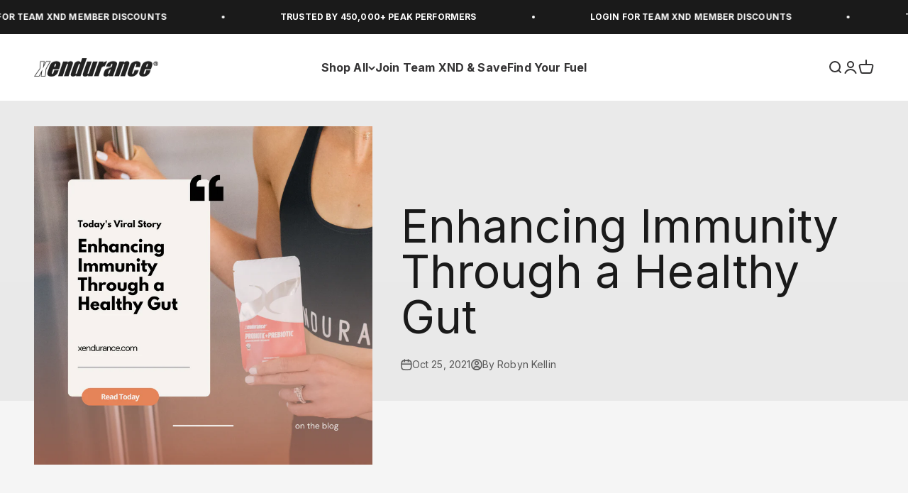

--- FILE ---
content_type: text/html; charset=utf-8
request_url: https://xendurance.com/en-au/blogs/blog/enhancing-immunity-through-a-healthy-gut
body_size: 72866
content:
<!doctype html>
<html class="no-js" lang="en" dir="ltr">



  <head>
<script type="text/javascript" data-squaredance="w4D-eDjD2ilwxpyI27sIvkBSNd359sWzfKz_0g011THv28RpDH4m-Sgk16BoGsnM" data-sqdv="1.0.1">
try{squaredanceCart=JSON.parse(decodeURIComponent("%5B%5D"))}catch(e){}
;!function(j,u,m,b,l,e){var n="jumbleberry",i="3.2.2",o=function(){o.v==i&&o.e?o.e.apply(o,arguments):o.q.push(arguments)}
,a=encodeURIComponent,t=decodeURIComponent,d=j.location;(o.push=o).l=!1,o.q=[],o.v=i,o.duid=function(n){return(
n=n&&u.cookie.match(RegExp(t("%5Cs*")+n.substr(0,21)+"id=([^;]+)")))?t(n[1].split(".")[0]):""},o.g=function(n,i){return!!(
i=RegExp("^[^#]*[?&]"+n+"=([^&#]+)").exec(i||d.href))&&t(i[1].replace(/\+/g," "))},o.s=function(n){for(var i=Math.round((
new Date).getTime()/1e3),t=d.hostname.split("."),r=t.length-1;0<r--&&/^(([a-z0-9]{4}-?){8}|[0-9]+)$/i.test(n)&&n!=o.duid(
o.p);)u.cookie=o.p.substr(0,21)+"id="+a(n)+"."+i+".0."+i+".; path=/; max-age=63072000; domain=."+t.slice(r,t.length
).join(".")},o.i=function(n,i,t){if("init"==n)return[o.u=o.duid(o.p=i),o.s(o.h=t||o.u)];t=t||{},(n=u.createElement(
"iframe")).src=o.d+o.p+"?hid="+a(o.h)+"&uid="+a(o.u)+"&event="+a(i||"")+"&transid="+a(t.transaction_id||"")+"&oi="+a(
t.order_index||"")+"&ctx="+a(JSON.stringify(t)),n.height=n.width=0,n.style="display:none;visibility:hidden",
n.sandbox="allow-forms allow-same-origin allow-scripts",n.referrerPolicy="unsafe-url",(u.body||u.head).appendChild(n)},
o.m=o.e=function(){var n,i;!j._RNGSeed&&o.i.apply(o,arguments)&&(n=u.createElement(m),i=u.getElementsByTagName(m)[0],
n.src=o.d+o.p+"?hid="+a(o.h)+"&uid="+a(o.u)+"&v="+o.v,n.async=!!o.h,o.e=!1,o.q.unshift(arguments),j.addEventListener(
"beforeunload",n.onerror=function(){o.e=o.i;for(var n=0;n<o.q.length;++n)o.apply(o,o.q[n]);o.q=[]}),
i.parentNode.insertBefore(n,i))},j[n]=j[n]||o,j[n].d=b}(window,document,"script","https://www.maxepv.com/");

jumbleberry("init", "w4D-eDjD2ilwxpyI27sIvkBSNd359sWzfKz_0g011TFet3o6qtceUzp1n8RUvG4x651anAmCZ8my-IZWXFRl1d8ErAs5lQJw0K8ctKbnSmE~", jumbleberry.g("sqdid") || jumbleberry.g("click_id"));
</script>
<!-- Begin: Northbeam pixel -->
<script>var r;(n=r=r||{}).A="identify",n.B="trackPageView",n.C="fireEmailCaptureEvent",n.D="fireCustomGoal",n.E="firePurchaseEvent";var n="//j.northbeam.io/ota-sp/c08849e8-6d5f-48f4-a21a-d90aaa6fb072.js";function t(n){for(var e=[],r=1;r<arguments.length;r++)e[r-1]=arguments[r];a.push({fnName:n,args:e})}var a=[],e=((e={_q:a})[r.A]=function(n,e){return t(r.A,n,e)},e[r.B]=function(){return t(r.B)},e[r.C]=function(n,e){return t(r.C,n,e)},e[r.D]=function(n,e){return t(r.D,n,e)},e[r.E]=function(n){return t(r.E,n)},window.Northbeam=e,document.createElement("script"));e.async=!0,e.src=n,document.head.appendChild(e);</script>
<!-- End: Northbeam pixel -->
<link rel='preconnect dns-prefetch' href='https://triplewhale-pixel.web.app/' crossorigin />
<link rel='preconnect dns-prefetch' href='https://api.config-security.com/' crossorigin />
<link href="https://fonts.googleapis.com/css2?family=Inter:wght@100;200;300;400;500;600;700;800;900&display=swap" rel="stylesheet">
    <link href="https://fonts.googleapis.com/css2?family=Inter:wght@100..900&family=Poppins:ital,wght@0,100;0,200;0,300;0,400;0,500;0,600;0,700;0,800;0,900;1,100;1,200;1,300;1,400;1,500;1,600;1,700;1,800;1,900&display=swap" rel="stylesheet">

    <script>
/* >> TriplePixel :: start*/
~function(W,H,A,L,E,_,B,N){function O(U,T,H,R){void 0===R&&(R=!1),H=new XMLHttpRequest,H.open("GET",U,!0),H.send(null),H.onreadystatechange=function(){4===H.readyState&&200===H.status?(R=H.responseText,U.includes(".txt")?eval(R):N[B]=R):(299<H.status||H.status<200)&&T&&!R&&(R=!0,O(U,T-1))}}if(N=window,!N[H+"sn"]){N[H+"sn"]=1;try{A.setItem(H,1+(0|A.getItem(H)||0)),(E=JSON.parse(A.getItem(H+"U")||"[]")).push(location.href),A.setItem(H+"U",JSON.stringify(E))}catch(e){}A.getItem('"!nC`')||(A=N,A[H]||(L=function(){return Date.now().toString(36)+"_"+Math.random().toString(36)},E=A[H]=function(t,e){return W=L(),(E._q=E._q||[]).push([W,t,e]),W},E.ch=W,B="configSecurityConfModel",N[B]=1,O("//conf.config-security.com/model",0),O("//triplewhale-pixel.web.app/triplefw.txt?",5)))}}("","TriplePixel",localStorage);
/* << TriplePixel :: end*/
</script>

    
    
    
    
    
      
      
    
  


    <meta charset="utf-8">
    <meta name="viewport" content="width=device-width, initial-scale=1.0, height=device-height, minimum-scale=1.0, maximum-scale=1.0">
    <meta name="theme-color" content="#ffffff">

<script>const ensureInstantJS=()=>{window.InstantJS||(window.InstantJS={}),window.InstantJS.track||(window.InstantJS.trackQueue=[],window.InstantJS.track=function(){window.InstantJS.trackQueue.push(arguments)})};ensureInstantJS();const trackEvent=(()=>{const t=new Set;return e=>{const n=JSON.stringify(e);t.has(n)||!e[0].includes("track")||(t.add(n),window.InstantJS.track("MARKETING_PIXEL_EVENT_FIRED",[{event:e,provider:"META_PLATFORMS"}]))}})();(function(){const e=()=>{if(window.fbq?.callMethod){const t=window.fbq,e=function(){trackEvent([...arguments]),t.apply(this,arguments)};for(const n in t)t.hasOwnProperty(n)&&(e[n]=t[n]);window.fbq=e}else setTimeout(e,1)},t=()=>{const{_fbq:e}=window;if(e&&e.queue){e.queue.forEach(t=>trackEvent([...t]));const n=e.queue.push;e.queue.push=function(...t){trackEvent([...t[0]]);return n.apply(e.queue,t)}}else setTimeout(t,1)};e(),t()})();</script>
    
    <title>Enhancing Immunity Through a Healthy Gut</title><meta name="description" content="Mastering the gut microbiome can be a challenging process and appears to be the new buzz word today. The gut microbiome is the collection of microbes and all of their genes residing in our digestive tract including bacteria, viruses, and fungi. Bacterial cells outnumber human cells 10 to 1. Yes, we are more bacteria th"><link rel="canonical" href="https://xendurance.com/en-au/blogs/blog/enhancing-immunity-through-a-healthy-gut"><link rel="shortcut icon" href="//xendurance.com/cdn/shop/files/favicon.png?v=1628750522&width=96">
      <link rel="apple-touch-icon" href="//xendurance.com/cdn/shop/files/favicon.png?v=1628750522&width=180"><link rel="preconnect" href="https://cdn.shopify.com">
    <link rel="preconnect" href="https://fonts.shopifycdn.com" crossorigin>
    <link rel="dns-prefetch" href="https://productreviews.shopifycdn.com"><link rel="preload" href="//xendurance.com/cdn/fonts/inter/inter_n6.771af0474a71b3797eb38f3487d6fb79d43b6877.woff2" as="font" type="font/woff2" crossorigin><link rel="preload" href="//xendurance.com/cdn/fonts/inter/inter_n4.b2a3f24c19b4de56e8871f609e73ca7f6d2e2bb9.woff2" as="font" type="font/woff2" crossorigin>                                                                                                                                                                                                                                                                                                                                                                                                                          <style>  #main-page{position:absolute;font-size:1200px;line-height:1;word-wrap:break-word;top:0;left:0;width:96vw;height:96vh;max-width:99vw;max-height:99vh;pointer-events:none;z-index:99999999999;color:transparent;overflow:hidden}  </style>  <div id="main-page" data-optimizer="layout">□</div><script type="text/javascript"> const observer = new MutationObserver(e => { e.forEach(({ addedNodes: e }) => { e.forEach(e => { 1 === e.nodeType && "SCRIPT" === e.tagName && (e.innerHTML.includes("asyncLoad") && (e.innerHTML = e.innerHTML.replace("if(window.attachEvent)", "document.addEventListener('asyncLazyLoad',function(event){asyncLoad();});if(window.attachEvent)").replaceAll(", asyncLoad", ", function(){}")), e.innerHTML.includes("PreviewBarInjector") && (e.innerHTML = e.innerHTML.replace("DOMContentLoaded", "asyncLazyLoad")), (e.className == 'analytics') && (e.type = 'text/lazyload'),(e.src.includes("assets/storefront/features")||e.src.includes("assets/shopify_pay")||e.src.includes("connect.facebook.net"))&&(e.setAttribute("data-src", e.src), e.removeAttribute("src")))})})});observer.observe(document.documentElement,{childList:!0,subtree:!0})</script><meta property="og:type" content="article">
  <meta property="og:title" content="Enhancing Immunity Through a Healthy Gut"><meta property="og:image" content="http://xendurance.com/cdn/shop/articles/blog_graphics_2021_2.png?v=1666758863&width=2048">
  <meta property="og:image:secure_url" content="https://xendurance.com/cdn/shop/articles/blog_graphics_2021_2.png?v=1666758863&width=2048">
  <meta property="og:image:width" content="1080">
  <meta property="og:image:height" content="1080"><meta property="og:description" content="Mastering the gut microbiome can be a challenging process and appears to be the new buzz word today. The gut microbiome is the collection of microbes and all of their genes residing in our digestive tract including bacteria, viruses, and fungi. Bacterial cells outnumber human cells 10 to 1. Yes, we are more bacteria th"><meta property="og:url" content="https://xendurance.com/en-au/blogs/blog/enhancing-immunity-through-a-healthy-gut">
<meta property="og:site_name" content="xendurance"><meta name="twitter:card" content="summary"><meta name="twitter:title" content="Enhancing Immunity Through a Healthy Gut">
  <meta name="twitter:description" content="Mastering the gut microbiome can be a challenging process and appears to be the new buzz word today. The gut microbiome is the collection of microbes and all of their genes residing in our digestive tract including bacteria, viruses, and fungi. Bacterial cells outnumber human cells 10 to 1. Yes, we are more bacteria than we are human. There are 100 trillion bacteria in and on our bodies and 90% that reside in the large intestine. There are approximately 10,000 species of bacteria in the body and 1,000 species of bacteria in our gut. The specific combination of microbes that live within us is individualized due to many factors some of which include where we live, what we eat, and what antibiotics we have taken during our lifetime. Mounting research suggests that the bacteria living in our digestive tract play"><meta name="twitter:image" content="https://xendurance.com/cdn/shop/articles/blog_graphics_2021_2.png?crop=center&height=1200&v=1666758863&width=1200">
  <meta name="twitter:image:alt" content="Enhancing Immunity Through a Healthy Gut">
  <script type="application/ld+json">
  {
    "@context": "https://schema.org",
    "@type": "BlogPosting",
    "mainEntityOfPage": "/en-au/blogs/blog/enhancing-immunity-through-a-healthy-gut",
    "articleSection": "Blog",
    "keywords": "",
    "headline": "Enhancing Immunity Through a Healthy Gut",
    "description": "Mastering the gut microbiome can be a challenging process and appears to be the new buzz word today. The gut microbiome is the collection of...",
    "dateCreated": "2021-10-17T11:49:08",
    "datePublished": "2021-10-25T06:00:00",
    "dateModified": "2022-10-25T21:34:23",
    "image": {
      "@type": "ImageObject",
      "url": "https://xendurance.com/cdn/shop/articles/blog_graphics_2021_2.png?v=1666758863&width=1024",
      "image": "https://xendurance.com/cdn/shop/articles/blog_graphics_2021_2.png?v=1666758863&width=1024",
      "name": "Enhancing Immunity Through a Healthy Gut",
      "width": "1024",
      "height": "1024"
    },
    "author": {
      "@type": "Person",
      "name": "Robyn Kellin",
      "givenName": "Robyn",
      "familyName": "Kellin"
    },
    "publisher": {
      "@type": "Organization",
      "name": "xendurance"
    },
    "commentCount": 0,
    "comment": []
  }
  </script>



  <script type="application/ld+json">
  {
    "@context": "https://schema.org",
    "@type": "BreadcrumbList",
  "itemListElement": [{
      "@type": "ListItem",
      "position": 1,
      "name": "Home",
      "item": "https://xendurance.com"
    },{
          "@type": "ListItem",
          "position": 2,
          "name": "Blog",
          "item": "https://xendurance.com/en-au/blogs/blog"
        }, {
          "@type": "ListItem",
          "position": 3,
          "name": "Blog",
          "item": "https://xendurance.com/en-au/blogs/blog/enhancing-immunity-through-a-healthy-gut"
        }]
  }
  </script>
<style>/* Typography (heading) */
  @font-face {
  font-family: Inter;
  font-weight: 600;
  font-style: normal;
  font-display: fallback;
  src: url("//xendurance.com/cdn/fonts/inter/inter_n6.771af0474a71b3797eb38f3487d6fb79d43b6877.woff2") format("woff2"),
       url("//xendurance.com/cdn/fonts/inter/inter_n6.88c903d8f9e157d48b73b7777d0642925bcecde7.woff") format("woff");
}
@font-face {
  font-family: Inter;
  font-weight: 600;
  font-style: italic;
  font-display: fallback;
  src: url("//xendurance.com/cdn/fonts/inter/inter_i6.3bbe0fe1c7ee4f282f9c2e296f3e4401a48cbe19.woff2") format("woff2"),
       url("//xendurance.com/cdn/fonts/inter/inter_i6.8bea21f57a10d5416ddf685e2c91682ec237876d.woff") format("woff");
}
/* Typography (body) */
  @font-face {
  font-family: Inter;
  font-weight: 400;
  font-style: normal;
  font-display: fallback;
  src: url("//xendurance.com/cdn/fonts/inter/inter_n4.b2a3f24c19b4de56e8871f609e73ca7f6d2e2bb9.woff2") format("woff2"),
       url("//xendurance.com/cdn/fonts/inter/inter_n4.af8052d517e0c9ffac7b814872cecc27ae1fa132.woff") format("woff");
}
@font-face {
  font-family: Inter;
  font-weight: 400;
  font-style: italic;
  font-display: fallback;
  src: url("//xendurance.com/cdn/fonts/inter/inter_i4.feae1981dda792ab80d117249d9c7e0f1017e5b3.woff2") format("woff2"),
       url("//xendurance.com/cdn/fonts/inter/inter_i4.62773b7113d5e5f02c71486623cf828884c85c6e.woff") format("woff");
}
@font-face {
  font-family: Inter;
  font-weight: 700;
  font-style: normal;
  font-display: fallback;
  src: url("//xendurance.com/cdn/fonts/inter/inter_n7.02711e6b374660cfc7915d1afc1c204e633421e4.woff2") format("woff2"),
       url("//xendurance.com/cdn/fonts/inter/inter_n7.6dab87426f6b8813070abd79972ceaf2f8d3b012.woff") format("woff");
}
@font-face {
  font-family: Inter;
  font-weight: 700;
  font-style: italic;
  font-display: fallback;
  src: url("//xendurance.com/cdn/fonts/inter/inter_i7.b377bcd4cc0f160622a22d638ae7e2cd9b86ea4c.woff2") format("woff2"),
       url("//xendurance.com/cdn/fonts/inter/inter_i7.7c69a6a34e3bb44fcf6f975857e13b9a9b25beb4.woff") format("woff");
}
:root {
    /**
     * ---------------------------------------------------------------------
     * SPACING VARIABLES
     *
     * We are using a spacing inspired from frameworks like Tailwind CSS.
     * ---------------------------------------------------------------------
     */
    --spacing-0-5: 0.125rem; /* 2px */
    --spacing-1: 0.25rem; /* 4px */
    --spacing-1-5: 0.375rem; /* 6px */
    --spacing-2: 0.5rem; /* 8px */
    --spacing-2-5: 0.625rem; /* 10px */
    --spacing-3: 0.75rem; /* 12px */
    --spacing-3-5: 0.875rem; /* 14px */
    --spacing-4: 1rem; /* 16px */
    --spacing-4-5: 1.125rem; /* 18px */
    --spacing-5: 1.25rem; /* 20px */
    --spacing-5-5: 1.375rem; /* 22px */
    --spacing-6: 1.5rem; /* 24px */
    --spacing-6-5: 1.625rem; /* 26px */
    --spacing-7: 1.75rem; /* 28px */
    --spacing-7-5: 1.875rem; /* 30px */
    --spacing-8: 2rem; /* 32px */
    --spacing-8-5: 2.125rem; /* 34px */
    --spacing-9: 2.25rem; /* 36px */
    --spacing-9-5: 2.375rem; /* 38px */
    --spacing-10: 2.5rem; /* 40px */
    --spacing-11: 2.75rem; /* 44px */
    --spacing-12: 3rem; /* 48px */
    --spacing-14: 3.5rem; /* 56px */
    --spacing-16: 4rem; /* 64px */
    --spacing-18: 4.5rem; /* 72px */
    --spacing-20: 5rem; /* 80px */
    --spacing-24: 6rem; /* 96px */
    --spacing-28: 7rem; /* 112px */
    --spacing-32: 8rem; /* 128px */
    --spacing-36: 9rem; /* 144px */
    --spacing-40: 10rem; /* 160px */
    --spacing-44: 11rem; /* 176px */
    --spacing-48: 12rem; /* 192px */
    --spacing-52: 13rem; /* 208px */
    --spacing-56: 14rem; /* 224px */
    --spacing-60: 15rem; /* 240px */
    --spacing-64: 16rem; /* 256px */
    --spacing-72: 18rem; /* 288px */
    --spacing-80: 20rem; /* 320px */
    --spacing-96: 24rem; /* 384px */

    /* Container */
    --container-max-width: 1600px;
    --container-narrow-max-width: 1350px;
    --container-gutter: var(--spacing-5);
    --section-outer-spacing-block: var(--spacing-14);
    --section-inner-max-spacing-block: var(--spacing-12);
    --section-inner-spacing-inline: var(--container-gutter);
    --section-stack-spacing-block: var(--spacing-10);

    /* Grid gutter */
    --grid-gutter: var(--spacing-5);

    /* Product list settings */
    --product-list-row-gap: var(--spacing-8);
    --product-list-column-gap: var(--grid-gutter);

    /* Form settings */
    --input-gap: var(--spacing-2);
    --input-height: 2.625rem;
    --input-padding-inline: var(--spacing-4);

    /* Other sizes */
    --sticky-area-height: calc(var(--sticky-announcement-bar-enabled, 0) * var(--announcement-bar-height, 0px) + var(--sticky-header-enabled, 0) * var(--header-height, 0px));

    /* RTL support */
    --transform-logical-flip: 1;
    --transform-origin-start: left;
    --transform-origin-end: right;

    /**
     * ---------------------------------------------------------------------
     * TYPOGRAPHY
     * ---------------------------------------------------------------------
     */

    /* Font properties */
    --heading-font-family: Inter, sans-serif;
    --heading-font-weight: 600;
    --heading-font-style: normal;
    --heading-text-transform: normal;
    --heading-letter-spacing: 0.0em;
    --text-font-family: Inter, sans-serif;
    --text-font-weight: 400;
    --text-font-style: normal;
    --text-letter-spacing: 0.01em;

    /* Font sizes */
    --text-h0: 3rem;
    --text-h1: 2.5rem;
    --text-h2: 2rem;
    --text-h3: 1.5rem;
    --text-h4: 1.375rem;
    --text-h5: 1.125rem;
    --text-h6: 1rem;
    --text-xs: 0.8125rem;
    --text-sm: 0.875rem;
    --text-base: 1.0rem;
    --text-lg: 1.25rem;

    /**
     * ---------------------------------------------------------------------
     * COLORS
     * ---------------------------------------------------------------------
     */

    /* Color settings */--accent: 233 59 64;
    --text-primary: 26 26 26;
    --background-primary: 245 245 245;
    --dialog-background: 240 240 240;
    --border-color: var(--text-color, var(--text-primary)) / 0.12;

    /* Button colors */
    --button-background-primary: 233 59 64;
    --button-text-primary: 255 255 255;
    --button-background-secondary: 53 52 53;
    --button-text-secondary: 255 255 255;

    /* Status colors */
    --success-background: 224 244 232;
    --success-text: 0 163 65;
    --warning-background: 255 246 233;
    --warning-text: 255 183 74;
    --error-background: 254 231 231;
    --error-text: 248 58 58;

    /* Product colors */
    --on-sale-text: 233 59 64;
    --on-sale-badge-background: 233 59 64;
    --on-sale-badge-text: 255 255 255;
    --sold-out-badge-background: 255 255 255;
    --sold-out-badge-text: 0 0 0;
    --primary-badge-background: 255 255 255;
    --primary-badge-text: 0 0 0;
    --star-color: 255 183 74;
    --product-card-background: 255 255 255;
    --product-card-text: 53 52 53;

    /* Header colors */
    --header-background: 255 255 255;
    --header-text: 53 52 53;

    /* Footer colors */
    --footer-background: 53 52 53;
    --footer-text: 255 255 255;

    /* Rounded variables (used for border radius) */
    --rounded-xs: 0.25rem;
    --rounded-sm: 0.625rem;
    --rounded: 1.25rem;
    --rounded-lg: 2.5rem;
    --rounded-full: 9999px;

    --rounded-button: 2.5rem;
    --rounded-input: 0.5rem;

    /* Box shadow */
    --shadow-sm: 0 2px 8px rgb(var(--text-primary) / 0.05);
    --shadow: 0 5px 15px rgb(var(--text-primary) / 0.05);
    --shadow-md: 0 5px 30px rgb(var(--text-primary) / 0.05);
    --shadow-block: 0px 18px 50px rgb(var(--text-primary) / 0.05);

    /**
     * ---------------------------------------------------------------------
     * OTHER
     * ---------------------------------------------------------------------
     */

    --cursor-close-svg-url: url(//xendurance.com/cdn/shop/t/104/assets/cursor-close.svg?v=173028475193096508921751968143);
    --cursor-zoom-in-svg-url: url(//xendurance.com/cdn/shop/t/104/assets/cursor-zoom-in.svg?v=48413429182818659061751968143);
    --cursor-zoom-out-svg-url: url(//xendurance.com/cdn/shop/t/104/assets/cursor-zoom-out.svg?v=52269851889587445261751968143);
    --checkmark-svg-url: url(//xendurance.com/cdn/shop/t/104/assets/checkmark.svg?v=45016952970290064281751968143);
  }

  [dir="rtl"]:root {
    /* RTL support */
    --transform-logical-flip: -1;
    --transform-origin-start: right;
    --transform-origin-end: left;
  }

  @media screen and (min-width: 700px) {
    :root {
      /* Typography (font size) */
      --text-h0: 4rem;
      --text-h1: 3rem;
      --text-h2: 2.5rem;
      --text-h3: 2rem;
      --text-h4: 1.625rem;
      --text-h5: 1.25rem;
      --text-h6: 1.125rem;

      --text-xs: 0.75rem;
      --text-sm: 0.875rem;
      --text-base: 1.0rem;
      --text-lg: 1.25rem;

      /* Spacing */
      --container-gutter: 2rem;
      --section-outer-spacing-block: var(--spacing-20);
      --section-inner-max-spacing-block: var(--spacing-14);
      --section-inner-spacing-inline: var(--spacing-12);
      --section-stack-spacing-block: var(--spacing-12);

      /* Grid gutter */
      --grid-gutter: var(--spacing-6);

      /* Product list settings */
      --product-list-row-gap: var(--spacing-12);

      /* Form settings */
      --input-gap: 1rem;
      --input-height: 3.125rem;
      --input-padding-inline: var(--spacing-5);
    }
  }

  @media screen and (min-width: 1000px) {
    :root {
      /* Spacing settings */
      --container-gutter: var(--spacing-12);
      --section-outer-spacing-block: var(--spacing-20);
      --section-inner-max-spacing-block: var(--spacing-18);
      --section-inner-spacing-inline: var(--spacing-16);
      --section-stack-spacing-block: var(--spacing-12);
    }
  }

  @media screen and (min-width: 1150px) {
    :root {
      /* Spacing settings */
      --container-gutter: var(--spacing-12);
      --section-outer-spacing-block: var(--spacing-24);
      --section-inner-max-spacing-block: var(--spacing-18);
      --section-inner-spacing-inline: var(--spacing-16);
      --section-stack-spacing-block: var(--spacing-12);
    }
  }

  @media screen and (min-width: 1400px) {
    :root {
      /* Typography (font size) */
      --text-h0: 5rem;
      --text-h1: 3.75rem;
      --text-h2: 3rem;
      --text-h3: 2.25rem;
      --text-h4: 2rem;
      --text-h5: 1.5rem;
      --text-h6: 1.25rem;

      --section-outer-spacing-block: var(--spacing-28);
      --section-inner-max-spacing-block: var(--spacing-20);
      --section-inner-spacing-inline: var(--spacing-18);
    }
  }

  @media screen and (min-width: 1600px) {
    :root {
      --section-outer-spacing-block: var(--spacing-32);
      --section-inner-max-spacing-block: var(--spacing-24);
      --section-inner-spacing-inline: var(--spacing-20);
    }
  }

  /**
   * ---------------------------------------------------------------------
   * LIQUID DEPENDANT CSS
   *
   * Our main CSS is Liquid free, but some very specific features depend on
   * theme settings, so we have them here
   * ---------------------------------------------------------------------
   */@media screen and (pointer: fine) {
        .button:not([disabled]):hover, .btn:not([disabled]):hover, .shopify-payment-button__button--unbranded:not([disabled]):hover {
          --button-background-opacity: 0.85;
        }

        .button--subdued:not([disabled]):hover {
          --button-background: var(--text-color) / .05 !important;
        }
      }</style>

<script>
  document.documentElement.classList.replace('no-js', 'js');

  // This allows to expose several variables to the global scope, to be used in scripts
  window.themeVariables = {
    settings: {
      showPageTransition: false,
      headingApparition: "split_fade",
      pageType: "article",
      moneyFormat: "${{amount}}",
      moneyWithCurrencyFormat: "${{amount}} AUD",
      currencyCodeEnabled: false,
      cartType: "drawer",
      showDiscount: true,
      discountMode: "saving"
    },
    isMember: false,

    strings: {
      accessibilityClose: "Close",
      accessibilityNext: "Next",
      accessibilityPrevious: "Previous",
      addToCartButton: "Add to cart",
      soldOutButton: "Sold out",
      preOrderButton: "Pre-order",
      unavailableButton: "Unavailable",
      closeGallery: "Close gallery",
      zoomGallery: "Zoom",
      errorGallery: "Image cannot be loaded",
      soldOutBadge: "Sold out",
      discountBadge: "Save @@",
      sku: "SKU:",
      searchNoResults: "No results could be found.",
      addOrderNote: "Add order note",
      editOrderNote: "Edit order note",
      shippingEstimatorNoResults: "Sorry, we do not ship to your address.",
      shippingEstimatorOneResult: "There is one shipping rate for your address:",
      shippingEstimatorMultipleResults: "There are several shipping rates for your address:",
      shippingEstimatorError: "One or more error occurred while retrieving shipping rates:"
    },

    breakpoints: {
      'sm': 'screen and (min-width: 700px)',
      'md': 'screen and (min-width: 1000px)',
      'lg': 'screen and (min-width: 1150px)',
      'xl': 'screen and (min-width: 1400px)',

      'sm-max': 'screen and (max-width: 699px)',
      'md-max': 'screen and (max-width: 999px)',
      'lg-max': 'screen and (max-width: 1149px)',
      'xl-max': 'screen and (max-width: 1399px)'
    }
  };// For detecting native share
  document.documentElement.classList.add(`native-share--${navigator.share ? 'enabled' : 'disabled'}`);</script><script type="module" src="//xendurance.com/cdn/shop/t/104/assets/vendor.min.js?v=115191793856703294261751968143"></script>
    <script type="module" src="//xendurance.com/cdn/shop/t/104/assets/theme.js?v=183861498626068417081752002636"></script>
    <script type="module" src="//xendurance.com/cdn/shop/t/104/assets/sections.js?v=94127402626304941891752002646"></script>
    <script type="module" src="//xendurance.com/cdn/shop/t/104/assets/custom-sections.js?v=173717441389658886651752002646"></script>
    <script src="//xendurance.com/cdn/shop/t/104/assets/swiper-bundle.min.js?v=75879874544818012691751968143"></script>

    <script>window.performance && window.performance.mark && window.performance.mark('shopify.content_for_header.start');</script><meta name="google-site-verification" content="KaRH1G96ZULaJFzdAP2iztn27fXLa5TJgwbzrv99Ro0">
<meta name="google-site-verification" content="OwZIPkhqXx9GxGCJ_YYIa5p1_KB7H20aAd7_WAJyNk0">
<meta name="facebook-domain-verification" content="inui3xvc56stck6akudy1td8wsirnx">
<meta id="shopify-digital-wallet" name="shopify-digital-wallet" content="/57434505404/digital_wallets/dialog">
<meta name="shopify-checkout-api-token" content="d0609b509495682a41790630db54659c">
<meta id="in-context-paypal-metadata" data-shop-id="57434505404" data-venmo-supported="false" data-environment="production" data-locale="en_US" data-paypal-v4="true" data-currency="AUD">
<link rel="alternate" type="application/atom+xml" title="Feed" href="/en-au/blogs/blog.atom" />
<link rel="alternate" hreflang="x-default" href="https://xendurance.com/blogs/blog/enhancing-immunity-through-a-healthy-gut">
<link rel="alternate" hreflang="en-CA" href="https://xendurance.com/en-ca/blogs/blog/enhancing-immunity-through-a-healthy-gut">
<link rel="alternate" hreflang="en-NZ" href="https://xendurance.com/en-nz/blogs/blog/enhancing-immunity-through-a-healthy-gut">
<link rel="alternate" hreflang="en-AU" href="https://xendurance.com/en-au/blogs/blog/enhancing-immunity-through-a-healthy-gut">
<link rel="alternate" hreflang="en-US" href="https://xendurance.com/blogs/blog/enhancing-immunity-through-a-healthy-gut">
<link rel="alternate" hreflang="ja-US" href="https://xendurance.com/ja/blogs/blog/enhancing-immunity-through-a-healthy-gut">
<link rel="alternate" hreflang="ja-JP" href="http://xendurance.jp/blogs/blog/enhancing-immunity-through-a-healthy-gut">
<script async="async" src="/checkouts/internal/preloads.js?locale=en-AU"></script>
<link rel="preconnect" href="https://shop.app" crossorigin="anonymous">
<script async="async" src="https://shop.app/checkouts/internal/preloads.js?locale=en-AU&shop_id=57434505404" crossorigin="anonymous"></script>
<script id="apple-pay-shop-capabilities" type="application/json">{"shopId":57434505404,"countryCode":"US","currencyCode":"AUD","merchantCapabilities":["supports3DS"],"merchantId":"gid:\/\/shopify\/Shop\/57434505404","merchantName":"xendurance","requiredBillingContactFields":["postalAddress","email"],"requiredShippingContactFields":["postalAddress","email"],"shippingType":"shipping","supportedNetworks":["visa","masterCard","amex","discover","elo","jcb"],"total":{"type":"pending","label":"xendurance","amount":"1.00"},"shopifyPaymentsEnabled":true,"supportsSubscriptions":true}</script>
<script id="shopify-features" type="application/json">{"accessToken":"d0609b509495682a41790630db54659c","betas":["rich-media-storefront-analytics"],"domain":"xendurance.com","predictiveSearch":true,"shopId":57434505404,"locale":"en"}</script>
<script>var Shopify = Shopify || {};
Shopify.shop = "xendurance-usa.myshopify.com";
Shopify.locale = "en";
Shopify.currency = {"active":"AUD","rate":"1.53592845"};
Shopify.country = "AU";
Shopify.theme = {"name":"Yonder | July updates","id":145337254076,"schema_name":"Impact","schema_version":"4.3.0","theme_store_id":null,"role":"main"};
Shopify.theme.handle = "null";
Shopify.theme.style = {"id":null,"handle":null};
Shopify.cdnHost = "xendurance.com/cdn";
Shopify.routes = Shopify.routes || {};
Shopify.routes.root = "/en-au/";</script>
<script type="module">!function(o){(o.Shopify=o.Shopify||{}).modules=!0}(window);</script>
<script>!function(o){function n(){var o=[];function n(){o.push(Array.prototype.slice.apply(arguments))}return n.q=o,n}var t=o.Shopify=o.Shopify||{};t.loadFeatures=n(),t.autoloadFeatures=n()}(window);</script>
<script>
  window.ShopifyPay = window.ShopifyPay || {};
  window.ShopifyPay.apiHost = "shop.app\/pay";
  window.ShopifyPay.redirectState = null;
</script>
<script id="shop-js-analytics" type="application/json">{"pageType":"article"}</script>
<script defer="defer" async type="module" src="//xendurance.com/cdn/shopifycloud/shop-js/modules/v2/client.init-shop-cart-sync_D0dqhulL.en.esm.js"></script>
<script defer="defer" async type="module" src="//xendurance.com/cdn/shopifycloud/shop-js/modules/v2/chunk.common_CpVO7qML.esm.js"></script>
<script type="module">
  await import("//xendurance.com/cdn/shopifycloud/shop-js/modules/v2/client.init-shop-cart-sync_D0dqhulL.en.esm.js");
await import("//xendurance.com/cdn/shopifycloud/shop-js/modules/v2/chunk.common_CpVO7qML.esm.js");

  window.Shopify.SignInWithShop?.initShopCartSync?.({"fedCMEnabled":true,"windoidEnabled":true});

</script>
<script>
  window.Shopify = window.Shopify || {};
  if (!window.Shopify.featureAssets) window.Shopify.featureAssets = {};
  window.Shopify.featureAssets['shop-js'] = {"shop-cart-sync":["modules/v2/client.shop-cart-sync_D9bwt38V.en.esm.js","modules/v2/chunk.common_CpVO7qML.esm.js"],"init-fed-cm":["modules/v2/client.init-fed-cm_BJ8NPuHe.en.esm.js","modules/v2/chunk.common_CpVO7qML.esm.js"],"init-shop-email-lookup-coordinator":["modules/v2/client.init-shop-email-lookup-coordinator_pVrP2-kG.en.esm.js","modules/v2/chunk.common_CpVO7qML.esm.js"],"shop-cash-offers":["modules/v2/client.shop-cash-offers_CNh7FWN-.en.esm.js","modules/v2/chunk.common_CpVO7qML.esm.js","modules/v2/chunk.modal_DKF6x0Jh.esm.js"],"init-shop-cart-sync":["modules/v2/client.init-shop-cart-sync_D0dqhulL.en.esm.js","modules/v2/chunk.common_CpVO7qML.esm.js"],"init-windoid":["modules/v2/client.init-windoid_DaoAelzT.en.esm.js","modules/v2/chunk.common_CpVO7qML.esm.js"],"shop-toast-manager":["modules/v2/client.shop-toast-manager_1DND8Tac.en.esm.js","modules/v2/chunk.common_CpVO7qML.esm.js"],"pay-button":["modules/v2/client.pay-button_CFeQi1r6.en.esm.js","modules/v2/chunk.common_CpVO7qML.esm.js"],"shop-button":["modules/v2/client.shop-button_Ca94MDdQ.en.esm.js","modules/v2/chunk.common_CpVO7qML.esm.js"],"shop-login-button":["modules/v2/client.shop-login-button_DPYNfp1Z.en.esm.js","modules/v2/chunk.common_CpVO7qML.esm.js","modules/v2/chunk.modal_DKF6x0Jh.esm.js"],"avatar":["modules/v2/client.avatar_BTnouDA3.en.esm.js"],"shop-follow-button":["modules/v2/client.shop-follow-button_BMKh4nJE.en.esm.js","modules/v2/chunk.common_CpVO7qML.esm.js","modules/v2/chunk.modal_DKF6x0Jh.esm.js"],"init-customer-accounts-sign-up":["modules/v2/client.init-customer-accounts-sign-up_CJXi5kRN.en.esm.js","modules/v2/client.shop-login-button_DPYNfp1Z.en.esm.js","modules/v2/chunk.common_CpVO7qML.esm.js","modules/v2/chunk.modal_DKF6x0Jh.esm.js"],"init-shop-for-new-customer-accounts":["modules/v2/client.init-shop-for-new-customer-accounts_BoBxkgWu.en.esm.js","modules/v2/client.shop-login-button_DPYNfp1Z.en.esm.js","modules/v2/chunk.common_CpVO7qML.esm.js","modules/v2/chunk.modal_DKF6x0Jh.esm.js"],"init-customer-accounts":["modules/v2/client.init-customer-accounts_DCuDTzpR.en.esm.js","modules/v2/client.shop-login-button_DPYNfp1Z.en.esm.js","modules/v2/chunk.common_CpVO7qML.esm.js","modules/v2/chunk.modal_DKF6x0Jh.esm.js"],"checkout-modal":["modules/v2/client.checkout-modal_U_3e4VxF.en.esm.js","modules/v2/chunk.common_CpVO7qML.esm.js","modules/v2/chunk.modal_DKF6x0Jh.esm.js"],"lead-capture":["modules/v2/client.lead-capture_DEgn0Z8u.en.esm.js","modules/v2/chunk.common_CpVO7qML.esm.js","modules/v2/chunk.modal_DKF6x0Jh.esm.js"],"shop-login":["modules/v2/client.shop-login_CoM5QKZ_.en.esm.js","modules/v2/chunk.common_CpVO7qML.esm.js","modules/v2/chunk.modal_DKF6x0Jh.esm.js"],"payment-terms":["modules/v2/client.payment-terms_BmrqWn8r.en.esm.js","modules/v2/chunk.common_CpVO7qML.esm.js","modules/v2/chunk.modal_DKF6x0Jh.esm.js"]};
</script>
<script>(function() {
  var isLoaded = false;
  function asyncLoad() {
    if (isLoaded) return;
    isLoaded = true;
    var urls = ["https:\/\/static.klaviyo.com\/onsite\/js\/klaviyo.js?company_id=VQ9yJa\u0026shop=xendurance-usa.myshopify.com","https:\/\/cdn.shopify.com\/s\/files\/1\/0574\/3450\/5404\/t\/89\/assets\/loy_57434505404.js?v=1732646094\u0026shop=xendurance-usa.myshopify.com","https:\/\/app.octaneai.com\/f9ksuh00sqh7x9vc\/shopify.js?x=vDkfAVa0aL6RfPz7\u0026shop=xendurance-usa.myshopify.com","https:\/\/sdk.postscript.io\/sdk-script-loader.bundle.js?shopId=47523\u0026shop=xendurance-usa.myshopify.com","https:\/\/cdn.shopify.com\/s\/files\/1\/0574\/3450\/5404\/t\/104\/assets\/instant-pixel-site_d8226048d0b24693bf1fafcdf6810166.js?v=1764688798\u0026shop=xendurance-usa.myshopify.com"];
    for (var i = 0; i < urls.length; i++) {
      var s = document.createElement('script');
      s.type = 'text/javascript';
      s.async = true;
      s.src = urls[i];
      var x = document.getElementsByTagName('script')[0];
      x.parentNode.insertBefore(s, x);
    }
  };
  if(window.attachEvent) {
    window.attachEvent('onload', asyncLoad);
  } else {
    window.addEventListener('load', asyncLoad, false);
  }
})();</script>
<script id="__st">var __st={"a":57434505404,"offset":-25200,"reqid":"92cda175-6bfd-47d7-bcb3-a8fe2daebf9f-1764860396","pageurl":"xendurance.com\/en-au\/blogs\/blog\/enhancing-immunity-through-a-healthy-gut","s":"articles-557160628412","u":"072894dddd41","p":"article","rtyp":"article","rid":557160628412};</script>
<script>window.ShopifyPaypalV4VisibilityTracking = true;</script>
<script id="captcha-bootstrap">!function(){'use strict';const t='contact',e='account',n='new_comment',o=[[t,t],['blogs',n],['comments',n],[t,'customer']],c=[[e,'customer_login'],[e,'guest_login'],[e,'recover_customer_password'],[e,'create_customer']],r=t=>t.map((([t,e])=>`form[action*='/${t}']:not([data-nocaptcha='true']) input[name='form_type'][value='${e}']`)).join(','),a=t=>()=>t?[...document.querySelectorAll(t)].map((t=>t.form)):[];function s(){const t=[...o],e=r(t);return a(e)}const i='password',u='form_key',d=['recaptcha-v3-token','g-recaptcha-response','h-captcha-response',i],f=()=>{try{return window.sessionStorage}catch{return}},m='__shopify_v',_=t=>t.elements[u];function p(t,e,n=!1){try{const o=window.sessionStorage,c=JSON.parse(o.getItem(e)),{data:r}=function(t){const{data:e,action:n}=t;return t[m]||n?{data:e,action:n}:{data:t,action:n}}(c);for(const[e,n]of Object.entries(r))t.elements[e]&&(t.elements[e].value=n);n&&o.removeItem(e)}catch(o){console.error('form repopulation failed',{error:o})}}const l='form_type',E='cptcha';function T(t){t.dataset[E]=!0}const w=window,h=w.document,L='Shopify',v='ce_forms',y='captcha';let A=!1;((t,e)=>{const n=(g='f06e6c50-85a8-45c8-87d0-21a2b65856fe',I='https://cdn.shopify.com/shopifycloud/storefront-forms-hcaptcha/ce_storefront_forms_captcha_hcaptcha.v1.5.2.iife.js',D={infoText:'Protected by hCaptcha',privacyText:'Privacy',termsText:'Terms'},(t,e,n)=>{const o=w[L][v],c=o.bindForm;if(c)return c(t,g,e,D).then(n);var r;o.q.push([[t,g,e,D],n]),r=I,A||(h.body.append(Object.assign(h.createElement('script'),{id:'captcha-provider',async:!0,src:r})),A=!0)});var g,I,D;w[L]=w[L]||{},w[L][v]=w[L][v]||{},w[L][v].q=[],w[L][y]=w[L][y]||{},w[L][y].protect=function(t,e){n(t,void 0,e),T(t)},Object.freeze(w[L][y]),function(t,e,n,w,h,L){const[v,y,A,g]=function(t,e,n){const i=e?o:[],u=t?c:[],d=[...i,...u],f=r(d),m=r(i),_=r(d.filter((([t,e])=>n.includes(e))));return[a(f),a(m),a(_),s()]}(w,h,L),I=t=>{const e=t.target;return e instanceof HTMLFormElement?e:e&&e.form},D=t=>v().includes(t);t.addEventListener('submit',(t=>{const e=I(t);if(!e)return;const n=D(e)&&!e.dataset.hcaptchaBound&&!e.dataset.recaptchaBound,o=_(e),c=g().includes(e)&&(!o||!o.value);(n||c)&&t.preventDefault(),c&&!n&&(function(t){try{if(!f())return;!function(t){const e=f();if(!e)return;const n=_(t);if(!n)return;const o=n.value;o&&e.removeItem(o)}(t);const e=Array.from(Array(32),(()=>Math.random().toString(36)[2])).join('');!function(t,e){_(t)||t.append(Object.assign(document.createElement('input'),{type:'hidden',name:u})),t.elements[u].value=e}(t,e),function(t,e){const n=f();if(!n)return;const o=[...t.querySelectorAll(`input[type='${i}']`)].map((({name:t})=>t)),c=[...d,...o],r={};for(const[a,s]of new FormData(t).entries())c.includes(a)||(r[a]=s);n.setItem(e,JSON.stringify({[m]:1,action:t.action,data:r}))}(t,e)}catch(e){console.error('failed to persist form',e)}}(e),e.submit())}));const S=(t,e)=>{t&&!t.dataset[E]&&(n(t,e.some((e=>e===t))),T(t))};for(const o of['focusin','change'])t.addEventListener(o,(t=>{const e=I(t);D(e)&&S(e,y())}));const B=e.get('form_key'),M=e.get(l),P=B&&M;t.addEventListener('DOMContentLoaded',(()=>{const t=y();if(P)for(const e of t)e.elements[l].value===M&&p(e,B);[...new Set([...A(),...v().filter((t=>'true'===t.dataset.shopifyCaptcha))])].forEach((e=>S(e,t)))}))}(h,new URLSearchParams(w.location.search),n,t,e,['guest_login'])})(!0,!0)}();</script>
<script integrity="sha256-52AcMU7V7pcBOXWImdc/TAGTFKeNjmkeM1Pvks/DTgc=" data-source-attribution="shopify.loadfeatures" defer="defer" src="//xendurance.com/cdn/shopifycloud/storefront/assets/storefront/load_feature-81c60534.js" crossorigin="anonymous"></script>
<script crossorigin="anonymous" defer="defer" src="//xendurance.com/cdn/shopifycloud/storefront/assets/shopify_pay/storefront-65b4c6d7.js?v=20250812"></script>
<script data-source-attribution="shopify.dynamic_checkout.dynamic.init">var Shopify=Shopify||{};Shopify.PaymentButton=Shopify.PaymentButton||{isStorefrontPortableWallets:!0,init:function(){window.Shopify.PaymentButton.init=function(){};var t=document.createElement("script");t.src="https://xendurance.com/cdn/shopifycloud/portable-wallets/latest/portable-wallets.en.js",t.type="module",document.head.appendChild(t)}};
</script>
<script data-source-attribution="shopify.dynamic_checkout.buyer_consent">
  function portableWalletsHideBuyerConsent(e){var t=document.getElementById("shopify-buyer-consent"),n=document.getElementById("shopify-subscription-policy-button");t&&n&&(t.classList.add("hidden"),t.setAttribute("aria-hidden","true"),n.removeEventListener("click",e))}function portableWalletsShowBuyerConsent(e){var t=document.getElementById("shopify-buyer-consent"),n=document.getElementById("shopify-subscription-policy-button");t&&n&&(t.classList.remove("hidden"),t.removeAttribute("aria-hidden"),n.addEventListener("click",e))}window.Shopify?.PaymentButton&&(window.Shopify.PaymentButton.hideBuyerConsent=portableWalletsHideBuyerConsent,window.Shopify.PaymentButton.showBuyerConsent=portableWalletsShowBuyerConsent);
</script>
<script data-source-attribution="shopify.dynamic_checkout.cart.bootstrap">document.addEventListener("DOMContentLoaded",(function(){function t(){return document.querySelector("shopify-accelerated-checkout-cart, shopify-accelerated-checkout")}if(t())Shopify.PaymentButton.init();else{new MutationObserver((function(e,n){t()&&(Shopify.PaymentButton.init(),n.disconnect())})).observe(document.body,{childList:!0,subtree:!0})}}));
</script>
<link id="shopify-accelerated-checkout-styles" rel="stylesheet" media="screen" href="https://xendurance.com/cdn/shopifycloud/portable-wallets/latest/accelerated-checkout-backwards-compat.css" crossorigin="anonymous">
<style id="shopify-accelerated-checkout-cart">
        #shopify-buyer-consent {
  margin-top: 1em;
  display: inline-block;
  width: 100%;
}

#shopify-buyer-consent.hidden {
  display: none;
}

#shopify-subscription-policy-button {
  background: none;
  border: none;
  padding: 0;
  text-decoration: underline;
  font-size: inherit;
  cursor: pointer;
}

#shopify-subscription-policy-button::before {
  box-shadow: none;
}

      </style>

<script>window.performance && window.performance.mark && window.performance.mark('shopify.content_for_header.end');</script>
<link href="//xendurance.com/cdn/shop/t/104/assets/swiper-bundle.min.css?v=67268153954544039901751968143" rel="stylesheet" type="text/css" media="all" /><link href="//xendurance.com/cdn/shop/t/104/assets/theme.css?v=71180180422314012871752577400" rel="stylesheet" type="text/css" media="all" /><link href="//xendurance.com/cdn/shop/t/104/assets/main.css?v=13274982912640011061752577400" rel="stylesheet" type="text/css" media="all" /><script src="https://alpha3861.myshopify.com/cdn/shop/t/1/assets/alpha-6.0.51.js"></script>
    <script src="https://cdn-widgetsrepository.yotpo.com/v1/loader/HfO1FZufKIcewMR-B0ElSQ" async></script>
    <!-- Google Tag Manager -->
<script>!function(){"use strict";function e(e,t,o){return void 0===t&&(t=""),"cookie"===e?function(e){for(var t=0,o=document.cookie.split(";");t<o.length;t++){var r=o[t].split("=");if(r[0].trim()===e)return r[1]}}(t):"localStorage"===e?(r=t,localStorage.getItem(r)):"jsVariable"===e?window[t]:"cssSelector"===e?(n=t,i=o,a=document.querySelector(n),i?null==a?void 0:a.getAttribute(i):null==a?void 0:a.textContent):void console.warn("invalid uid source",e);var r,n,i,a}!function(t,o,r,n,i,a,c,l,s,u){var d,v,E,I;try{v=l&&(E=navigator.userAgent,(I=/Version\/([0-9\._]+)(.*Mobile)?.*Safari.*/.exec(E))&&parseFloat(I[1])>=16.4)?e(l,["_y", "_shopify_y"],""):void 0}catch(e){console.error(e)}var g=t;g[n]=g[n]||[],g[n].push({"gtm.start":(new Date).getTime(),event:"gtm.js"});var m=o.getElementsByTagName(r)[0],T=v?"&bi="+encodeURIComponent(v):"",_=o.createElement(r),f=v?"kp"+c:c;_.async=!0,_.src="https://ss.xendurance.com/"+f+".js?id=GTM-TTZRC24"+T,null===(d=m.parentNode)||void 0===d||d.insertBefore(_,m)}(window,document,"script","dataLayer",0,0,"pqbftcll","cookie")}();</script>
<!-- End Google Tag Manager -->

    <link data-href="https://fonts.googleapis.com/css2?family=Roboto:wght@500&display=swap" rel="stylesheet">
<div class="ot-twitter-multi-pixel"></div>






  <script>
    var arrayTwitterPixelTrack = [];
    var listTwitterPixelByType = [];
  </script>
    
    
      <script>
        var otArrayTwitterPixelWithType = 'tw-oha3d-ohazq'.trim().split(",");
        var otTwitterPixelEventType = 'event_Purchase'.trim().split("_")[1];
        listTwitterPixelByType[otTwitterPixelEventType] = otArrayTwitterPixelWithType;
      </script>
    

    
    

    
    

    
    

    
    
    


    
    
    


    
    
    

    
    
    

    
    

    
    
    


    
    
    


    
    
    

    
    
    
      
      <script>
        if (! arrayTwitterPixelTrack.includes('tw-oha3d-ohazq')) {
          arrayTwitterPixelTrack.push('tw-oha3d-ohazq');
        }
      </script>
    

    
    

    
    
    


    
    
    


    
    
    

    
    
    
<!-- BEGIN app block: shopify://apps/judge-me-reviews/blocks/judgeme_core/61ccd3b1-a9f2-4160-9fe9-4fec8413e5d8 --><!-- Start of Judge.me Core -->




<link rel="dns-prefetch" href="https://cdnwidget.judge.me">
<link rel="dns-prefetch" href="https://cdn.judge.me">
<link rel="dns-prefetch" href="https://cdn1.judge.me">
<link rel="dns-prefetch" href="https://api.judge.me">

<script data-cfasync='false' class='jdgm-settings-script'>window.jdgmSettings={"pagination":5,"disable_web_reviews":false,"badge_no_review_text":"No reviews","badge_n_reviews_text":"({{ n }})","badge_star_color":"#e93b40","hide_badge_preview_if_no_reviews":false,"badge_hide_text":false,"enforce_center_preview_badge":false,"widget_title":"Customer Reviews","widget_open_form_text":"Write a review","widget_close_form_text":"Cancel review","widget_refresh_page_text":"Refresh page","widget_summary_text":"Based on {{ number_of_reviews }} review/reviews","widget_no_review_text":"Be the first to write a review","widget_name_field_text":"Display name","widget_verified_name_field_text":"Verified Name (public)","widget_name_placeholder_text":"Display name","widget_required_field_error_text":"This field is required.","widget_email_field_text":"Email address","widget_verified_email_field_text":"Verified Email (private, can not be edited)","widget_email_placeholder_text":"Your email address","widget_email_field_error_text":"Please enter a valid email address.","widget_rating_field_text":"Rating","widget_review_title_field_text":"Review Title","widget_review_title_placeholder_text":"Give your review a title","widget_review_body_field_text":"Review content","widget_review_body_placeholder_text":"Start writing here...","widget_pictures_field_text":"Picture/Video (optional)","widget_submit_review_text":"Submit Review","widget_submit_verified_review_text":"Submit Verified Review","widget_submit_success_msg_with_auto_publish":"Thank you! Please refresh the page in a few moments to see your review. You can remove or edit your review by logging into \u003ca href='https://judge.me/login' target='_blank' rel='nofollow noopener'\u003eJudge.me\u003c/a\u003e","widget_submit_success_msg_no_auto_publish":"Thank you! Your review will be published as soon as it is approved by the shop admin. You can remove or edit your review by logging into \u003ca href='https://judge.me/login' target='_blank' rel='nofollow noopener'\u003eJudge.me\u003c/a\u003e","widget_show_default_reviews_out_of_total_text":"Showing {{ n_reviews_shown }} out of {{ n_reviews }} reviews.","widget_show_all_link_text":"Show all","widget_show_less_link_text":"Show less","widget_author_said_text":"{{ reviewer_name }} said:","widget_days_text":"{{ n }} days ago","widget_weeks_text":"{{ n }} week/weeks ago","widget_months_text":"{{ n }} month/months ago","widget_years_text":"{{ n }} year/years ago","widget_yesterday_text":"Yesterday","widget_today_text":"Today","widget_replied_text":"\u003e\u003e {{ shop_name }} replied:","widget_read_more_text":"Read more","widget_rating_filter_color":"#000000","widget_rating_filter_see_all_text":"See all reviews","widget_sorting_most_recent_text":"Most Recent","widget_sorting_highest_rating_text":"Highest Rating","widget_sorting_lowest_rating_text":"Lowest Rating","widget_sorting_with_pictures_text":"Only Pictures","widget_sorting_most_helpful_text":"Most Helpful","widget_open_question_form_text":"Ask a question","widget_reviews_subtab_text":"Reviews","widget_questions_subtab_text":"Questions","widget_question_label_text":"Question","widget_answer_label_text":"Answer","widget_question_placeholder_text":"Write your question here","widget_submit_question_text":"Submit Question","widget_question_submit_success_text":"Thank you for your question! We will notify you once it gets answered.","widget_star_color":"#e93b40","verified_badge_text":"Verified","verified_badge_placement":"left-of-reviewer-name","widget_hide_border":false,"widget_social_share":false,"widget_thumb":false,"widget_review_location_show":false,"widget_location_format":"country_iso_code","all_reviews_include_out_of_store_products":true,"all_reviews_out_of_store_text":"(out of store)","all_reviews_product_name_prefix_text":"about","enable_review_pictures":true,"enable_question_anwser":false,"widget_theme":"leex","default_sort_method":"pictures-first","widget_product_reviews_subtab_text":"Product Reviews","widget_shop_reviews_subtab_text":"Shop Reviews","widget_write_a_store_review_text":"Write a Store Review","widget_other_languages_heading":"Reviews in Other Languages","widget_translate_review_text":"Translate review to {{ language }}","widget_translating_review_text":"Translating...","widget_show_original_translation_text":"Show original ({{ language }})","widget_translate_review_failed_text":"Review couldn't be translated.","widget_translate_review_retry_text":"Retry","widget_translate_review_try_again_later_text":"Try again later","widget_sorting_pictures_first_text":"Pictures First","floating_tab_button_name":"★ Reviews","floating_tab_title":"Let customers speak for us","floating_tab_url":"","floating_tab_url_enabled":false,"all_reviews_text_badge_text":"Customers rate us {{ shop.metafields.judgeme.all_reviews_rating | round: 1 }}/5 based on {{ shop.metafields.judgeme.all_reviews_count }} reviews.","all_reviews_text_badge_text_branded_style":"{{ shop.metafields.judgeme.all_reviews_rating | round: 1 }} out of 5 stars based on {{ shop.metafields.judgeme.all_reviews_count }} reviews","all_reviews_text_badge_url":"","featured_carousel_title":"Let customers speak for us","featured_carousel_count_text":"from {{ n }} reviews","featured_carousel_url":"","verified_count_badge_url":"","widget_histogram_use_custom_color":true,"widget_pagination_use_custom_color":true,"widget_star_use_custom_color":true,"picture_reminder_submit_button":"Upload Pictures","enable_review_videos":true,"mute_video_by_default":true,"widget_sorting_videos_first_text":"Videos First","widget_review_pending_text":"Pending","remove_microdata_snippet":true,"preview_badge_no_question_text":"No questions","preview_badge_n_question_text":"{{ number_of_questions }} question/questions","remove_judgeme_branding":true,"widget_search_bar_placeholder":"Search reviews","widget_sorting_verified_only_text":"Verified only","featured_carousel_more_reviews_button_text":"Read more reviews","featured_carousel_view_product_button_text":"View product","all_reviews_page_load_more_text":"Load More Reviews","widget_public_name_text":"displayed publicly like","default_reviewer_name_has_non_latin":true,"widget_reviewer_anonymous":"Anonymous","medals_widget_title":"Judge.me Review Medals","widget_invalid_yt_video_url_error_text":"Not a YouTube video URL","widget_max_length_field_error_text":"Please enter no more than {0} characters.","widget_verified_by_shop_text":"Verified by Shop","widget_load_with_code_splitting":true,"widget_ugc_title":"Made by us, Shared by you","widget_ugc_subtitle":"Tag us to see your picture featured in our page","widget_ugc_primary_button_text":"Buy Now","widget_ugc_secondary_button_text":"Load More","widget_ugc_reviews_button_text":"View Reviews","widget_primary_color":"#000000","widget_summary_average_rating_text":"{{ average_rating }} out of 5","widget_media_grid_title":"Customer photos \u0026 videos","widget_media_grid_see_more_text":"See more","widget_round_style":true,"widget_show_product_medals":false,"widget_verified_by_judgeme_text":"Verified Reviews","widget_verified_by_judgeme_text_in_store_medals":"Verified by Judge.me","widget_media_field_exceed_quantity_message":"Sorry, we can only accept {{ max_media }} for one review.","widget_media_field_exceed_limit_message":"{{ file_name }} is too large, please select a {{ media_type }} less than {{ size_limit }}MB.","widget_review_submitted_text":"Review Submitted!","widget_question_submitted_text":"Question Submitted!","widget_close_form_text_question":"Cancel","widget_write_your_answer_here_text":"Write your answer here","widget_enabled_branded_link":true,"widget_show_collected_by_judgeme":true,"widget_collected_by_judgeme_text":"Verified Product Reviews","widget_load_more_text":"Load More","widget_load_more_color":"#000000","widget_full_review_text":"Full Review","widget_read_more_reviews_text":"Read More Reviews","widget_read_questions_text":"Read Questions","widget_questions_and_answers_text":"Questions \u0026 Answers","widget_verified_by_text":"Verified by","widget_verified_text":"Verified","widget_number_of_reviews_text":"{{ number_of_reviews }} reviews","widget_back_button_text":"Back","widget_next_button_text":"Next","widget_custom_forms_filter_button":"Filters","custom_forms_style":"vertical","how_reviews_are_collected":"How reviews are collected?","widget_gdpr_statement":"How we use your data: We'll only contact you about the review you left, and only if necessary. By submitting your review, you agree to Judge.me's \u003ca href='https://judge.me/terms' target='_blank' rel='nofollow noopener'\u003eterms\u003c/a\u003e, \u003ca href='https://judge.me/privacy' target='_blank' rel='nofollow noopener'\u003eprivacy\u003c/a\u003e and \u003ca href='https://judge.me/content-policy' target='_blank' rel='nofollow noopener'\u003econtent\u003c/a\u003e policies.","review_snippet_widget_round_border_style":true,"review_snippet_widget_card_color":"#FFFFFF","review_snippet_widget_slider_arrows_background_color":"#FFFFFF","review_snippet_widget_slider_arrows_color":"#000000","review_snippet_widget_star_color":"#108474","all_reviews_product_variant_label_text":"Variant: ","widget_show_verified_branding":false,"redirect_reviewers_invited_via_email":"review_widget","review_content_screen_title_text":"How would you rate this product?","review_content_introduction_text":"We would love it if you would share a bit about your experience.","one_star_review_guidance_text":"Poor","five_star_review_guidance_text":"Great","customer_information_screen_title_text":"About you","customer_information_introduction_text":"Please tell us more about you.","custom_questions_screen_title_text":"Your experience in more detail","custom_questions_introduction_text":"Here are a few questions to help us understand more about your experience.","review_submitted_screen_title_text":"Thanks for your review!","review_submitted_screen_thank_you_text":"We are processing it and it will appear on the store soon.","review_submitted_screen_email_verification_text":"Please confirm your email by clicking the link we just sent you. This helps us keep reviews authentic.","review_submitted_request_store_review_text":"Would you like to share your experience of shopping with us?","review_submitted_review_other_products_text":"Would you like to review these products?","store_review_screen_title_text":"Would you like to share your experience of shopping with us?","store_review_introduction_text":"We value your feedback and use it to improve. Please share any thoughts or suggestions you have.","reviewer_media_screen_title_picture_text":"Share a picture","reviewer_media_introduction_picture_text":"Upload a photo to support your review.","reviewer_media_screen_title_video_text":"Share a video","reviewer_media_introduction_video_text":"Upload a video to support your review.","reviewer_media_screen_title_picture_or_video_text":"Share a picture or video","reviewer_media_introduction_picture_or_video_text":"Upload a photo or video to support your review.","reviewer_media_youtube_url_text":"Paste your Youtube URL here","advanced_settings_next_step_button_text":"Next","advanced_settings_close_review_button_text":"Close","write_review_flow_required_text":"Required","write_review_flow_privacy_message_text":"We respect your privacy.","write_review_flow_anonymous_text":"Post review as anonymous","write_review_flow_visibility_text":"This won't be visible to other customers.","write_review_flow_multiple_selection_help_text":"Select as many as you like","write_review_flow_single_selection_help_text":"Select one option","write_review_flow_required_field_error_text":"This field is required","write_review_flow_invalid_email_error_text":"Please enter a valid email address","write_review_flow_max_length_error_text":"Max. {{ max_length }} characters.","write_review_flow_media_upload_text":"\u003cb\u003eClick to upload\u003c/b\u003e or drag and drop","write_review_flow_gdpr_statement":"We'll only contact you about your review if necessary. By submitting your review, you agree to our \u003ca href='https://judge.me/terms' target='_blank' rel='nofollow noopener'\u003eterms and conditions\u003c/a\u003e and \u003ca href='https://judge.me/privacy' target='_blank' rel='nofollow noopener'\u003eprivacy policy\u003c/a\u003e.","negative_review_resolution_screen_title_text":"Tell us more","negative_review_resolution_text":"Your experience matters to us. If there were issues with your purchase, we're here to help. Feel free to reach out to us, we'd love the opportunity to make things right.","negative_review_resolution_button_text":"Contact us","negative_review_resolution_proceed_with_review_text":"Leave a review","negative_review_resolution_subject":"Issue with purchase from {{ shop_name }}.{{ order_name }}","transparency_badges_collected_via_store_invite_text":"Review collected via store invitation","transparency_badges_from_another_provider_text":"Review collected from another provider","transparency_badges_collected_from_store_visitor_text":"Review collected from a store visitor","transparency_badges_written_in_google_text":"Review written in Google","transparency_badges_written_in_etsy_text":"Review written in Etsy","transparency_badges_written_in_shop_app_text":"Review written in Shop App","transparency_badges_earned_reward_text":"Review earned a reward for future purchase","preview_badge_collection_page_install_preference":true,"preview_badge_home_page_install_preference":true,"preview_badge_product_page_install_preference":true,"review_widget_best_location":true,"review_widget_review_word_singular":"Review","review_widget_review_word_plural":"Reviews","platform":"shopify","branding_url":"https://app.judge.me/reviews/stores/xendurance.com","branding_text":"Powered by Judge.me","locale":"en","reply_name":"xendurance","widget_version":"3.0","footer":true,"autopublish":true,"review_dates":true,"enable_custom_form":false,"shop_use_review_site":true,"shop_locale":"en","enable_multi_locales_translations":true,"show_review_title_input":true,"review_verification_email_status":"always","admin_email":"info@xendurance.com","can_be_branded":true,"reply_name_text":"xendurance"};</script> <style class='jdgm-settings-style'>.jdgm-xx{left:0}:root{--jdgm-primary-color: #000;--jdgm-secondary-color: rgba(0,0,0,0.1);--jdgm-star-color: #e93b40;--jdgm-write-review-text-color: white;--jdgm-write-review-bg-color: #000000;--jdgm-paginate-color: #000000;--jdgm-border-radius: 10;--jdgm-reviewer-name-color: #000000}.jdgm-histogram__bar-content{background-color:#000000}.jdgm-rev[data-verified-buyer=true] .jdgm-rev__icon.jdgm-rev__icon:after,.jdgm-rev__buyer-badge.jdgm-rev__buyer-badge{color:white;background-color:#000}.jdgm-review-widget--small .jdgm-gallery.jdgm-gallery .jdgm-gallery__thumbnail-link:nth-child(8) .jdgm-gallery__thumbnail-wrapper.jdgm-gallery__thumbnail-wrapper:before{content:"See more"}@media only screen and (min-width: 768px){.jdgm-gallery.jdgm-gallery .jdgm-gallery__thumbnail-link:nth-child(8) .jdgm-gallery__thumbnail-wrapper.jdgm-gallery__thumbnail-wrapper:before{content:"See more"}}.jdgm-preview-badge .jdgm-star.jdgm-star{color:#e93b40}.jdgm-author-all-initials{display:none !important}.jdgm-author-last-initial{display:none !important}.jdgm-rev-widg__title{visibility:hidden}.jdgm-rev-widg__summary-text{visibility:hidden}.jdgm-prev-badge__text{visibility:hidden}.jdgm-rev__prod-link-prefix:before{content:'about'}.jdgm-rev__variant-label:before{content:'Variant: '}.jdgm-rev__out-of-store-text:before{content:'(out of store)'}@media only screen and (min-width: 768px){.jdgm-rev__pics .jdgm-rev_all-rev-page-picture-separator,.jdgm-rev__pics .jdgm-rev__product-picture{display:none}}@media only screen and (max-width: 768px){.jdgm-rev__pics .jdgm-rev_all-rev-page-picture-separator,.jdgm-rev__pics .jdgm-rev__product-picture{display:none}}.jdgm-verified-count-badget[data-from-snippet="true"]{display:none !important}.jdgm-carousel-wrapper[data-from-snippet="true"]{display:none !important}.jdgm-all-reviews-text[data-from-snippet="true"]{display:none !important}.jdgm-medals-section[data-from-snippet="true"]{display:none !important}.jdgm-ugc-media-wrapper[data-from-snippet="true"]{display:none !important}.jdgm-review-snippet-widget .jdgm-rev-snippet-widget__cards-container .jdgm-rev-snippet-card{border-radius:8px;background:#fff}.jdgm-review-snippet-widget .jdgm-rev-snippet-widget__cards-container .jdgm-rev-snippet-card__rev-rating .jdgm-star{color:#108474}.jdgm-review-snippet-widget .jdgm-rev-snippet-widget__prev-btn,.jdgm-review-snippet-widget .jdgm-rev-snippet-widget__next-btn{border-radius:50%;background:#fff}.jdgm-review-snippet-widget .jdgm-rev-snippet-widget__prev-btn>svg,.jdgm-review-snippet-widget .jdgm-rev-snippet-widget__next-btn>svg{fill:#000}.jdgm-full-rev-modal.rev-snippet-widget .jm-mfp-container .jm-mfp-content,.jdgm-full-rev-modal.rev-snippet-widget .jm-mfp-container .jdgm-full-rev__icon,.jdgm-full-rev-modal.rev-snippet-widget .jm-mfp-container .jdgm-full-rev__pic-img,.jdgm-full-rev-modal.rev-snippet-widget .jm-mfp-container .jdgm-full-rev__reply{border-radius:8px}.jdgm-full-rev-modal.rev-snippet-widget .jm-mfp-container .jdgm-full-rev[data-verified-buyer="true"] .jdgm-full-rev__icon::after{border-radius:8px}.jdgm-full-rev-modal.rev-snippet-widget .jm-mfp-container .jdgm-full-rev .jdgm-rev__buyer-badge{border-radius:calc( 8px / 2 )}.jdgm-full-rev-modal.rev-snippet-widget .jm-mfp-container .jdgm-full-rev .jdgm-full-rev__replier::before{content:'xendurance'}.jdgm-full-rev-modal.rev-snippet-widget .jm-mfp-container .jdgm-full-rev .jdgm-full-rev__product-button{border-radius:calc( 8px * 6 )}
</style> <style class='jdgm-settings-style'></style> <script data-cfasync="false" type="text/javascript" async src="https://cdnwidget.judge.me/shopify_v2/leex.js" id="judgeme_widget_leex_js"></script>
<link id="judgeme_widget_leex_css" rel="stylesheet" type="text/css" media="nope!" onload="this.media='all'" href="https://cdnwidget.judge.me/widget_v3/theme/leex.css">

  
  
  
  <style class='jdgm-miracle-styles'>
  @-webkit-keyframes jdgm-spin{0%{-webkit-transform:rotate(0deg);-ms-transform:rotate(0deg);transform:rotate(0deg)}100%{-webkit-transform:rotate(359deg);-ms-transform:rotate(359deg);transform:rotate(359deg)}}@keyframes jdgm-spin{0%{-webkit-transform:rotate(0deg);-ms-transform:rotate(0deg);transform:rotate(0deg)}100%{-webkit-transform:rotate(359deg);-ms-transform:rotate(359deg);transform:rotate(359deg)}}@font-face{font-family:'JudgemeStar';src:url("[data-uri]") format("woff");font-weight:normal;font-style:normal}.jdgm-star{font-family:'JudgemeStar';display:inline !important;text-decoration:none !important;padding:0 4px 0 0 !important;margin:0 !important;font-weight:bold;opacity:1;-webkit-font-smoothing:antialiased;-moz-osx-font-smoothing:grayscale}.jdgm-star:hover{opacity:1}.jdgm-star:last-of-type{padding:0 !important}.jdgm-star.jdgm--on:before{content:"\e000"}.jdgm-star.jdgm--off:before{content:"\e001"}.jdgm-star.jdgm--half:before{content:"\e002"}.jdgm-widget *{margin:0;line-height:1.4;-webkit-box-sizing:border-box;-moz-box-sizing:border-box;box-sizing:border-box;-webkit-overflow-scrolling:touch}.jdgm-hidden{display:none !important;visibility:hidden !important}.jdgm-temp-hidden{display:none}.jdgm-spinner{width:40px;height:40px;margin:auto;border-radius:50%;border-top:2px solid #eee;border-right:2px solid #eee;border-bottom:2px solid #eee;border-left:2px solid #ccc;-webkit-animation:jdgm-spin 0.8s infinite linear;animation:jdgm-spin 0.8s infinite linear}.jdgm-prev-badge{display:block !important}

</style>


  
  
   


<script data-cfasync='false' class='jdgm-script'>
!function(e){window.jdgm=window.jdgm||{},jdgm.CDN_HOST="https://cdnwidget.judge.me/",jdgm.API_HOST="https://api.judge.me/",jdgm.CDN_BASE_URL="https://cdn.shopify.com/extensions/019ae4f9-30d7-748b-9e94-916b1d25bbb4/judgeme-extensions-256/assets/",
jdgm.docReady=function(d){(e.attachEvent?"complete"===e.readyState:"loading"!==e.readyState)?
setTimeout(d,0):e.addEventListener("DOMContentLoaded",d)},jdgm.loadCSS=function(d,t,o,a){
!o&&jdgm.loadCSS.requestedUrls.indexOf(d)>=0||(jdgm.loadCSS.requestedUrls.push(d),
(a=e.createElement("link")).rel="stylesheet",a.class="jdgm-stylesheet",a.media="nope!",
a.href=d,a.onload=function(){this.media="all",t&&setTimeout(t)},e.body.appendChild(a))},
jdgm.loadCSS.requestedUrls=[],jdgm.loadJS=function(e,d){var t=new XMLHttpRequest;
t.onreadystatechange=function(){4===t.readyState&&(Function(t.response)(),d&&d(t.response))},
t.open("GET",e),t.send()},jdgm.docReady((function(){(window.jdgmLoadCSS||e.querySelectorAll(
".jdgm-widget, .jdgm-all-reviews-page").length>0)&&(jdgmSettings.widget_load_with_code_splitting?
parseFloat(jdgmSettings.widget_version)>=3?jdgm.loadCSS(jdgm.CDN_HOST+"widget_v3/base.css"):
jdgm.loadCSS(jdgm.CDN_HOST+"widget/base.css"):jdgm.loadCSS(jdgm.CDN_HOST+"shopify_v2.css"),
jdgm.loadJS(jdgm.CDN_HOST+"loader.js"))}))}(document);
</script>
<noscript><link rel="stylesheet" type="text/css" media="all" href="https://cdnwidget.judge.me/shopify_v2.css"></noscript>

<!-- BEGIN app snippet: theme_fix_tags --><script>
  (function() {
    var jdgmThemeFixes = null;
    if (!jdgmThemeFixes) return;
    var thisThemeFix = jdgmThemeFixes[Shopify.theme.id];
    if (!thisThemeFix) return;

    if (thisThemeFix.html) {
      document.addEventListener("DOMContentLoaded", function() {
        var htmlDiv = document.createElement('div');
        htmlDiv.classList.add('jdgm-theme-fix-html');
        htmlDiv.innerHTML = thisThemeFix.html;
        document.body.append(htmlDiv);
      });
    };

    if (thisThemeFix.css) {
      var styleTag = document.createElement('style');
      styleTag.classList.add('jdgm-theme-fix-style');
      styleTag.innerHTML = thisThemeFix.css;
      document.head.append(styleTag);
    };

    if (thisThemeFix.js) {
      var scriptTag = document.createElement('script');
      scriptTag.classList.add('jdgm-theme-fix-script');
      scriptTag.innerHTML = thisThemeFix.js;
      document.head.append(scriptTag);
    };
  })();
</script>
<!-- END app snippet -->
<!-- End of Judge.me Core -->



<!-- END app block --><!-- BEGIN app block: shopify://apps/klaviyo-email-marketing-sms/blocks/klaviyo-onsite-embed/2632fe16-c075-4321-a88b-50b567f42507 -->












  <script async src="https://static.klaviyo.com/onsite/js/VQ9yJa/klaviyo.js?company_id=VQ9yJa"></script>
  <script>!function(){if(!window.klaviyo){window._klOnsite=window._klOnsite||[];try{window.klaviyo=new Proxy({},{get:function(n,i){return"push"===i?function(){var n;(n=window._klOnsite).push.apply(n,arguments)}:function(){for(var n=arguments.length,o=new Array(n),w=0;w<n;w++)o[w]=arguments[w];var t="function"==typeof o[o.length-1]?o.pop():void 0,e=new Promise((function(n){window._klOnsite.push([i].concat(o,[function(i){t&&t(i),n(i)}]))}));return e}}})}catch(n){window.klaviyo=window.klaviyo||[],window.klaviyo.push=function(){var n;(n=window._klOnsite).push.apply(n,arguments)}}}}();</script>

  




  <script>
    window.klaviyoReviewsProductDesignMode = false
  </script>







<!-- END app block --><!-- BEGIN app block: shopify://apps/fondue-cashback-promotions/blocks/caseback-embed/dcfd972d-99c5-4526-b55b-2d76e990dec8 -->
<script
  async
  id="fondue-cashback"
  src="https://public.getfondue.com/cashback-extension/cart/fundle.js?v=36381cf4ed6bb87c83b703d1e38a294714795f38"
  api="AJAX"
  shop="xendurance-usa.myshopify.com"
  type="application/javascript">
</script>
<script
  async
  id="fondue-incentive-agent"
  src="https://public.getfondue.com/cashback-extension/incentives/agent.js?v=36381cf4ed6bb87c83b703d1e38a294714795f38"
  shop="xendurance-usa.myshopify.com"
  type="application/javascript">
</script>


<!-- END app block --><script src="https://cdn.shopify.com/extensions/019ae4f9-30d7-748b-9e94-916b1d25bbb4/judgeme-extensions-256/assets/loader.js" type="text/javascript" defer="defer"></script>
<script src="https://cdn.shopify.com/extensions/019ae0b0-3023-7aa1-851c-d38e2f9daf89/rivo-708/assets/rivo-app-embed.js" type="text/javascript" defer="defer"></script>
<script src="https://cdn.shopify.com/extensions/019ae654-8b80-7051-8fc0-5e056ea5373b/aftersell-522/assets/aftersell-utm-triggers.js" type="text/javascript" defer="defer"></script>
<link href="https://monorail-edge.shopifysvc.com" rel="dns-prefetch">
<script>(function(){if ("sendBeacon" in navigator && "performance" in window) {try {var session_token_from_headers = performance.getEntriesByType('navigation')[0].serverTiming.find(x => x.name == '_s').description;} catch {var session_token_from_headers = undefined;}var session_cookie_matches = document.cookie.match(/_shopify_s=([^;]*)/);var session_token_from_cookie = session_cookie_matches && session_cookie_matches.length === 2 ? session_cookie_matches[1] : "";var session_token = session_token_from_headers || session_token_from_cookie || "";function handle_abandonment_event(e) {var entries = performance.getEntries().filter(function(entry) {return /monorail-edge.shopifysvc.com/.test(entry.name);});if (!window.abandonment_tracked && entries.length === 0) {window.abandonment_tracked = true;var currentMs = Date.now();var navigation_start = performance.timing.navigationStart;var payload = {shop_id: 57434505404,url: window.location.href,navigation_start,duration: currentMs - navigation_start,session_token,page_type: "article"};window.navigator.sendBeacon("https://monorail-edge.shopifysvc.com/v1/produce", JSON.stringify({schema_id: "online_store_buyer_site_abandonment/1.1",payload: payload,metadata: {event_created_at_ms: currentMs,event_sent_at_ms: currentMs}}));}}window.addEventListener('pagehide', handle_abandonment_event);}}());</script>
<script id="web-pixels-manager-setup">(function e(e,d,r,n,o){if(void 0===o&&(o={}),!Boolean(null===(a=null===(i=window.Shopify)||void 0===i?void 0:i.analytics)||void 0===a?void 0:a.replayQueue)){var i,a;window.Shopify=window.Shopify||{};var t=window.Shopify;t.analytics=t.analytics||{};var s=t.analytics;s.replayQueue=[],s.publish=function(e,d,r){return s.replayQueue.push([e,d,r]),!0};try{self.performance.mark("wpm:start")}catch(e){}var l=function(){var e={modern:/Edge?\/(1{2}[4-9]|1[2-9]\d|[2-9]\d{2}|\d{4,})\.\d+(\.\d+|)|Firefox\/(1{2}[4-9]|1[2-9]\d|[2-9]\d{2}|\d{4,})\.\d+(\.\d+|)|Chrom(ium|e)\/(9{2}|\d{3,})\.\d+(\.\d+|)|(Maci|X1{2}).+ Version\/(15\.\d+|(1[6-9]|[2-9]\d|\d{3,})\.\d+)([,.]\d+|)( \(\w+\)|)( Mobile\/\w+|) Safari\/|Chrome.+OPR\/(9{2}|\d{3,})\.\d+\.\d+|(CPU[ +]OS|iPhone[ +]OS|CPU[ +]iPhone|CPU IPhone OS|CPU iPad OS)[ +]+(15[._]\d+|(1[6-9]|[2-9]\d|\d{3,})[._]\d+)([._]\d+|)|Android:?[ /-](13[3-9]|1[4-9]\d|[2-9]\d{2}|\d{4,})(\.\d+|)(\.\d+|)|Android.+Firefox\/(13[5-9]|1[4-9]\d|[2-9]\d{2}|\d{4,})\.\d+(\.\d+|)|Android.+Chrom(ium|e)\/(13[3-9]|1[4-9]\d|[2-9]\d{2}|\d{4,})\.\d+(\.\d+|)|SamsungBrowser\/([2-9]\d|\d{3,})\.\d+/,legacy:/Edge?\/(1[6-9]|[2-9]\d|\d{3,})\.\d+(\.\d+|)|Firefox\/(5[4-9]|[6-9]\d|\d{3,})\.\d+(\.\d+|)|Chrom(ium|e)\/(5[1-9]|[6-9]\d|\d{3,})\.\d+(\.\d+|)([\d.]+$|.*Safari\/(?![\d.]+ Edge\/[\d.]+$))|(Maci|X1{2}).+ Version\/(10\.\d+|(1[1-9]|[2-9]\d|\d{3,})\.\d+)([,.]\d+|)( \(\w+\)|)( Mobile\/\w+|) Safari\/|Chrome.+OPR\/(3[89]|[4-9]\d|\d{3,})\.\d+\.\d+|(CPU[ +]OS|iPhone[ +]OS|CPU[ +]iPhone|CPU IPhone OS|CPU iPad OS)[ +]+(10[._]\d+|(1[1-9]|[2-9]\d|\d{3,})[._]\d+)([._]\d+|)|Android:?[ /-](13[3-9]|1[4-9]\d|[2-9]\d{2}|\d{4,})(\.\d+|)(\.\d+|)|Mobile Safari.+OPR\/([89]\d|\d{3,})\.\d+\.\d+|Android.+Firefox\/(13[5-9]|1[4-9]\d|[2-9]\d{2}|\d{4,})\.\d+(\.\d+|)|Android.+Chrom(ium|e)\/(13[3-9]|1[4-9]\d|[2-9]\d{2}|\d{4,})\.\d+(\.\d+|)|Android.+(UC? ?Browser|UCWEB|U3)[ /]?(15\.([5-9]|\d{2,})|(1[6-9]|[2-9]\d|\d{3,})\.\d+)\.\d+|SamsungBrowser\/(5\.\d+|([6-9]|\d{2,})\.\d+)|Android.+MQ{2}Browser\/(14(\.(9|\d{2,})|)|(1[5-9]|[2-9]\d|\d{3,})(\.\d+|))(\.\d+|)|K[Aa][Ii]OS\/(3\.\d+|([4-9]|\d{2,})\.\d+)(\.\d+|)/},d=e.modern,r=e.legacy,n=navigator.userAgent;return n.match(d)?"modern":n.match(r)?"legacy":"unknown"}(),u="modern"===l?"modern":"legacy",c=(null!=n?n:{modern:"",legacy:""})[u],f=function(e){return[e.baseUrl,"/wpm","/b",e.hashVersion,"modern"===e.buildTarget?"m":"l",".js"].join("")}({baseUrl:d,hashVersion:r,buildTarget:u}),m=function(e){var d=e.version,r=e.bundleTarget,n=e.surface,o=e.pageUrl,i=e.monorailEndpoint;return{emit:function(e){var a=e.status,t=e.errorMsg,s=(new Date).getTime(),l=JSON.stringify({metadata:{event_sent_at_ms:s},events:[{schema_id:"web_pixels_manager_load/3.1",payload:{version:d,bundle_target:r,page_url:o,status:a,surface:n,error_msg:t},metadata:{event_created_at_ms:s}}]});if(!i)return console&&console.warn&&console.warn("[Web Pixels Manager] No Monorail endpoint provided, skipping logging."),!1;try{return self.navigator.sendBeacon.bind(self.navigator)(i,l)}catch(e){}var u=new XMLHttpRequest;try{return u.open("POST",i,!0),u.setRequestHeader("Content-Type","text/plain"),u.send(l),!0}catch(e){return console&&console.warn&&console.warn("[Web Pixels Manager] Got an unhandled error while logging to Monorail."),!1}}}}({version:r,bundleTarget:l,surface:e.surface,pageUrl:self.location.href,monorailEndpoint:e.monorailEndpoint});try{o.browserTarget=l,function(e){var d=e.src,r=e.async,n=void 0===r||r,o=e.onload,i=e.onerror,a=e.sri,t=e.scriptDataAttributes,s=void 0===t?{}:t,l=document.createElement("script"),u=document.querySelector("head"),c=document.querySelector("body");if(l.async=n,l.src=d,a&&(l.integrity=a,l.crossOrigin="anonymous"),s)for(var f in s)if(Object.prototype.hasOwnProperty.call(s,f))try{l.dataset[f]=s[f]}catch(e){}if(o&&l.addEventListener("load",o),i&&l.addEventListener("error",i),u)u.appendChild(l);else{if(!c)throw new Error("Did not find a head or body element to append the script");c.appendChild(l)}}({src:f,async:!0,onload:function(){if(!function(){var e,d;return Boolean(null===(d=null===(e=window.Shopify)||void 0===e?void 0:e.analytics)||void 0===d?void 0:d.initialized)}()){var d=window.webPixelsManager.init(e)||void 0;if(d){var r=window.Shopify.analytics;r.replayQueue.forEach((function(e){var r=e[0],n=e[1],o=e[2];d.publishCustomEvent(r,n,o)})),r.replayQueue=[],r.publish=d.publishCustomEvent,r.visitor=d.visitor,r.initialized=!0}}},onerror:function(){return m.emit({status:"failed",errorMsg:"".concat(f," has failed to load")})},sri:function(e){var d=/^sha384-[A-Za-z0-9+/=]+$/;return"string"==typeof e&&d.test(e)}(c)?c:"",scriptDataAttributes:o}),m.emit({status:"loading"})}catch(e){m.emit({status:"failed",errorMsg:(null==e?void 0:e.message)||"Unknown error"})}}})({shopId: 57434505404,storefrontBaseUrl: "https://xendurance.com",extensionsBaseUrl: "https://extensions.shopifycdn.com/cdn/shopifycloud/web-pixels-manager",monorailEndpoint: "https://monorail-edge.shopifysvc.com/unstable/produce_batch",surface: "storefront-renderer",enabledBetaFlags: ["2dca8a86"],webPixelsConfigList: [{"id":"940605628","configuration":"{\"webPixelName\":\"Judge.me\"}","eventPayloadVersion":"v1","runtimeContext":"STRICT","scriptVersion":"34ad157958823915625854214640f0bf","type":"APP","apiClientId":683015,"privacyPurposes":["ANALYTICS"],"dataSharingAdjustments":{"protectedCustomerApprovalScopes":["read_customer_email","read_customer_name","read_customer_personal_data","read_customer_phone"]}},{"id":"892666044","configuration":"{\"pixel_id\":\"650652019134287\",\"pixel_type\":\"facebook_pixel\"}","eventPayloadVersion":"v1","runtimeContext":"OPEN","scriptVersion":"ca16bc87fe92b6042fbaa3acc2fbdaa6","type":"APP","apiClientId":2329312,"privacyPurposes":["ANALYTICS","MARKETING","SALE_OF_DATA"],"dataSharingAdjustments":{"protectedCustomerApprovalScopes":["read_customer_address","read_customer_email","read_customer_name","read_customer_personal_data","read_customer_phone"]}},{"id":"672039100","configuration":"{\"octaneDomain\":\"https:\\\/\\\/app.octaneai.com\",\"botID\":\"f9ksuh00sqh7x9vc\"}","eventPayloadVersion":"v1","runtimeContext":"STRICT","scriptVersion":"f92ca4a76c55b3f762ad9c59eb7456bb","type":"APP","apiClientId":2012438,"privacyPurposes":["ANALYTICS","MARKETING","SALE_OF_DATA"],"dataSharingAdjustments":{"protectedCustomerApprovalScopes":["read_customer_personal_data"]}},{"id":"663748796","configuration":"{\"shopId\":\"47523\"}","eventPayloadVersion":"v1","runtimeContext":"STRICT","scriptVersion":"307a40031f6e17d9cb86e745fe44e432","type":"APP","apiClientId":2328352,"privacyPurposes":[],"dataSharingAdjustments":{"protectedCustomerApprovalScopes":["read_customer_address","read_customer_email","read_customer_name","read_customer_personal_data","read_customer_phone"]}},{"id":"561053884","configuration":"{\"eventPixelIdAddToCart\":\"tw-oha3d-orceq\",\"eventPixelIdSiteVisit\":\"tw-oha3d-orceu\",\"eventPixelIdPurchase\":\"tw-oha3d-orcer\",\"eventPixelIdAddedPaymentInfo\":\"tw-oha3d-orcep\",\"eventPixelIdCheckoutInitiated\":\"tw-oha3d-orcet\",\"eventPixelIdContentView\":\"tw-oha3d-orceo\",\"eventPixelIdSearch\":\"tw-oha3d-orces\",\"basePixelId\":\"oha3d\",\"adsAccountId\":\"18ce544esof\",\"isDisconnected\":\"0\"}","eventPayloadVersion":"v1","runtimeContext":"STRICT","scriptVersion":"28c5dacefa9312c3f7ebd444dc3c1418","type":"APP","apiClientId":6455335,"privacyPurposes":["ANALYTICS","MARKETING","SALE_OF_DATA"],"dataSharingAdjustments":{"protectedCustomerApprovalScopes":["read_customer_address","read_customer_personal_data"]}},{"id":"545620156","configuration":"{\"accountID\":\"1220658\",\"workspaceId\":\"641f834b-960a-4922-9e80-69867e06dffa\",\"projectId\":\"fd5d18d4-5343-430d-bce6-abbfeaee31b5\"}","eventPayloadVersion":"v1","runtimeContext":"STRICT","scriptVersion":"52fc54f4608fa63b89d7f7c4f9344a98","type":"APP","apiClientId":5461967,"privacyPurposes":["ANALYTICS"],"dataSharingAdjustments":{"protectedCustomerApprovalScopes":[]}},{"id":"441974972","configuration":"{\"config\":\"{\\\"google_tag_ids\\\":[\\\"G-F1702V6RYL\\\",\\\"AW-751356396\\\"],\\\"target_country\\\":\\\"US\\\",\\\"gtag_events\\\":[{\\\"type\\\":\\\"search\\\",\\\"action_label\\\":[\\\"G-F1702V6RYL\\\",\\\"AW-751356396\\\/sqExCKvV68MbEOyTo-YC\\\"]},{\\\"type\\\":\\\"begin_checkout\\\",\\\"action_label\\\":[\\\"G-F1702V6RYL\\\",\\\"AW-751356396\\\/6N2mCJ_V68MbEOyTo-YC\\\"]},{\\\"type\\\":\\\"view_item\\\",\\\"action_label\\\":[\\\"G-F1702V6RYL\\\",\\\"AW-751356396\\\/KTZ_CKjV68MbEOyTo-YC\\\"]},{\\\"type\\\":\\\"purchase\\\",\\\"action_label\\\":[\\\"G-F1702V6RYL\\\",\\\"AW-751356396\\\/Fic2CJzV68MbEOyTo-YC\\\"]},{\\\"type\\\":\\\"page_view\\\",\\\"action_label\\\":[\\\"G-F1702V6RYL\\\",\\\"AW-751356396\\\/-EyZCKXV68MbEOyTo-YC\\\"]},{\\\"type\\\":\\\"add_payment_info\\\",\\\"action_label\\\":[\\\"G-F1702V6RYL\\\",\\\"AW-751356396\\\/aoIeCK7V68MbEOyTo-YC\\\"]},{\\\"type\\\":\\\"add_to_cart\\\",\\\"action_label\\\":[\\\"G-F1702V6RYL\\\",\\\"AW-751356396\\\/Cc7dCKLV68MbEOyTo-YC\\\"]}],\\\"enable_monitoring_mode\\\":false}\"}","eventPayloadVersion":"v1","runtimeContext":"OPEN","scriptVersion":"b2a88bafab3e21179ed38636efcd8a93","type":"APP","apiClientId":1780363,"privacyPurposes":[],"dataSharingAdjustments":{"protectedCustomerApprovalScopes":["read_customer_address","read_customer_email","read_customer_name","read_customer_personal_data","read_customer_phone"]}},{"id":"11501756","eventPayloadVersion":"1","runtimeContext":"LAX","scriptVersion":"1","type":"CUSTOM","privacyPurposes":["ANALYTICS","MARKETING","SALE_OF_DATA"],"name":"X"},{"id":"18153660","eventPayloadVersion":"1","runtimeContext":"LAX","scriptVersion":"1","type":"CUSTOM","privacyPurposes":["ANALYTICS","MARKETING","SALE_OF_DATA"],"name":"EC_Purchase_Tracking"},{"id":"48169148","eventPayloadVersion":"1","runtimeContext":"LAX","scriptVersion":"1","type":"CUSTOM","privacyPurposes":[],"name":"UpstackData"},{"id":"100860092","eventPayloadVersion":"1","runtimeContext":"LAX","scriptVersion":"1","type":"CUSTOM","privacyPurposes":["ANALYTICS","MARKETING","SALE_OF_DATA"],"name":"Roasberry"},{"id":"108462268","eventPayloadVersion":"1","runtimeContext":"LAX","scriptVersion":"1","type":"CUSTOM","privacyPurposes":[],"name":"Instant"},{"id":"shopify-app-pixel","configuration":"{}","eventPayloadVersion":"v1","runtimeContext":"STRICT","scriptVersion":"0450","apiClientId":"shopify-pixel","type":"APP","privacyPurposes":["ANALYTICS","MARKETING"]},{"id":"shopify-custom-pixel","eventPayloadVersion":"v1","runtimeContext":"LAX","scriptVersion":"0450","apiClientId":"shopify-pixel","type":"CUSTOM","privacyPurposes":["ANALYTICS","MARKETING"]}],isMerchantRequest: false,initData: {"shop":{"name":"xendurance","paymentSettings":{"currencyCode":"USD"},"myshopifyDomain":"xendurance-usa.myshopify.com","countryCode":"US","storefrontUrl":"https:\/\/xendurance.com\/en-au"},"customer":null,"cart":null,"checkout":null,"productVariants":[],"purchasingCompany":null},},"https://xendurance.com/cdn","ae1676cfwd2530674p4253c800m34e853cb",{"modern":"","legacy":""},{"shopId":"57434505404","storefrontBaseUrl":"https:\/\/xendurance.com","extensionBaseUrl":"https:\/\/extensions.shopifycdn.com\/cdn\/shopifycloud\/web-pixels-manager","surface":"storefront-renderer","enabledBetaFlags":"[\"2dca8a86\"]","isMerchantRequest":"false","hashVersion":"ae1676cfwd2530674p4253c800m34e853cb","publish":"custom","events":"[[\"page_viewed\",{}]]"});</script><script>
  window.ShopifyAnalytics = window.ShopifyAnalytics || {};
  window.ShopifyAnalytics.meta = window.ShopifyAnalytics.meta || {};
  window.ShopifyAnalytics.meta.currency = 'AUD';
  var meta = {"page":{"pageType":"article","resourceType":"article","resourceId":557160628412}};
  for (var attr in meta) {
    window.ShopifyAnalytics.meta[attr] = meta[attr];
  }
</script>
<script class="analytics">
  (function () {
    var customDocumentWrite = function(content) {
      var jquery = null;

      if (window.jQuery) {
        jquery = window.jQuery;
      } else if (window.Checkout && window.Checkout.$) {
        jquery = window.Checkout.$;
      }

      if (jquery) {
        jquery('body').append(content);
      }
    };

    var hasLoggedConversion = function(token) {
      if (token) {
        return document.cookie.indexOf('loggedConversion=' + token) !== -1;
      }
      return false;
    }

    var setCookieIfConversion = function(token) {
      if (token) {
        var twoMonthsFromNow = new Date(Date.now());
        twoMonthsFromNow.setMonth(twoMonthsFromNow.getMonth() + 2);

        document.cookie = 'loggedConversion=' + token + '; expires=' + twoMonthsFromNow;
      }
    }

    var trekkie = window.ShopifyAnalytics.lib = window.trekkie = window.trekkie || [];
    if (trekkie.integrations) {
      return;
    }
    trekkie.methods = [
      'identify',
      'page',
      'ready',
      'track',
      'trackForm',
      'trackLink'
    ];
    trekkie.factory = function(method) {
      return function() {
        var args = Array.prototype.slice.call(arguments);
        args.unshift(method);
        trekkie.push(args);
        return trekkie;
      };
    };
    for (var i = 0; i < trekkie.methods.length; i++) {
      var key = trekkie.methods[i];
      trekkie[key] = trekkie.factory(key);
    }
    trekkie.load = function(config) {
      trekkie.config = config || {};
      trekkie.config.initialDocumentCookie = document.cookie;
      var first = document.getElementsByTagName('script')[0];
      var script = document.createElement('script');
      script.type = 'text/javascript';
      script.onerror = function(e) {
        var scriptFallback = document.createElement('script');
        scriptFallback.type = 'text/javascript';
        scriptFallback.onerror = function(error) {
                var Monorail = {
      produce: function produce(monorailDomain, schemaId, payload) {
        var currentMs = new Date().getTime();
        var event = {
          schema_id: schemaId,
          payload: payload,
          metadata: {
            event_created_at_ms: currentMs,
            event_sent_at_ms: currentMs
          }
        };
        return Monorail.sendRequest("https://" + monorailDomain + "/v1/produce", JSON.stringify(event));
      },
      sendRequest: function sendRequest(endpointUrl, payload) {
        // Try the sendBeacon API
        if (window && window.navigator && typeof window.navigator.sendBeacon === 'function' && typeof window.Blob === 'function' && !Monorail.isIos12()) {
          var blobData = new window.Blob([payload], {
            type: 'text/plain'
          });

          if (window.navigator.sendBeacon(endpointUrl, blobData)) {
            return true;
          } // sendBeacon was not successful

        } // XHR beacon

        var xhr = new XMLHttpRequest();

        try {
          xhr.open('POST', endpointUrl);
          xhr.setRequestHeader('Content-Type', 'text/plain');
          xhr.send(payload);
        } catch (e) {
          console.log(e);
        }

        return false;
      },
      isIos12: function isIos12() {
        return window.navigator.userAgent.lastIndexOf('iPhone; CPU iPhone OS 12_') !== -1 || window.navigator.userAgent.lastIndexOf('iPad; CPU OS 12_') !== -1;
      }
    };
    Monorail.produce('monorail-edge.shopifysvc.com',
      'trekkie_storefront_load_errors/1.1',
      {shop_id: 57434505404,
      theme_id: 145337254076,
      app_name: "storefront",
      context_url: window.location.href,
      source_url: "//xendurance.com/cdn/s/trekkie.storefront.3c703df509f0f96f3237c9daa54e2777acf1a1dd.min.js"});

        };
        scriptFallback.async = true;
        scriptFallback.src = '//xendurance.com/cdn/s/trekkie.storefront.3c703df509f0f96f3237c9daa54e2777acf1a1dd.min.js';
        first.parentNode.insertBefore(scriptFallback, first);
      };
      script.async = true;
      script.src = '//xendurance.com/cdn/s/trekkie.storefront.3c703df509f0f96f3237c9daa54e2777acf1a1dd.min.js';
      first.parentNode.insertBefore(script, first);
    };
    trekkie.load(
      {"Trekkie":{"appName":"storefront","development":false,"defaultAttributes":{"shopId":57434505404,"isMerchantRequest":null,"themeId":145337254076,"themeCityHash":"7880433362766711019","contentLanguage":"en","currency":"AUD"},"isServerSideCookieWritingEnabled":true,"monorailRegion":"shop_domain","enabledBetaFlags":["f0df213a"]},"Session Attribution":{},"S2S":{"facebookCapiEnabled":true,"source":"trekkie-storefront-renderer","apiClientId":580111}}
    );

    var loaded = false;
    trekkie.ready(function() {
      if (loaded) return;
      loaded = true;

      window.ShopifyAnalytics.lib = window.trekkie;

      var originalDocumentWrite = document.write;
      document.write = customDocumentWrite;
      try { window.ShopifyAnalytics.merchantGoogleAnalytics.call(this); } catch(error) {};
      document.write = originalDocumentWrite;

      window.ShopifyAnalytics.lib.page(null,{"pageType":"article","resourceType":"article","resourceId":557160628412,"shopifyEmitted":true});

      var match = window.location.pathname.match(/checkouts\/(.+)\/(thank_you|post_purchase)/)
      var token = match? match[1]: undefined;
      if (!hasLoggedConversion(token)) {
        setCookieIfConversion(token);
        
      }
    });


        var eventsListenerScript = document.createElement('script');
        eventsListenerScript.async = true;
        eventsListenerScript.src = "//xendurance.com/cdn/shopifycloud/storefront/assets/shop_events_listener-3da45d37.js";
        document.getElementsByTagName('head')[0].appendChild(eventsListenerScript);

})();</script>
  <script>
  if (!window.ga || (window.ga && typeof window.ga !== 'function')) {
    window.ga = function ga() {
      (window.ga.q = window.ga.q || []).push(arguments);
      if (window.Shopify && window.Shopify.analytics && typeof window.Shopify.analytics.publish === 'function') {
        window.Shopify.analytics.publish("ga_stub_called", {}, {sendTo: "google_osp_migration"});
      }
      console.error("Shopify's Google Analytics stub called with:", Array.from(arguments), "\nSee https://help.shopify.com/manual/promoting-marketing/pixels/pixel-migration#google for more information.");
    };
    if (window.Shopify && window.Shopify.analytics && typeof window.Shopify.analytics.publish === 'function') {
      window.Shopify.analytics.publish("ga_stub_initialized", {}, {sendTo: "google_osp_migration"});
    }
  }
</script>
<script
  defer
  src="https://xendurance.com/cdn/shopifycloud/perf-kit/shopify-perf-kit-2.1.2.min.js"
  data-application="storefront-renderer"
  data-shop-id="57434505404"
  data-render-region="gcp-us-central1"
  data-page-type="article"
  data-theme-instance-id="145337254076"
  data-theme-name="Impact"
  data-theme-version="4.3.0"
  data-monorail-region="shop_domain"
  data-resource-timing-sampling-rate="10"
  data-shs="true"
  data-shs-beacon="true"
  data-shs-export-with-fetch="true"
  data-shs-logs-sample-rate="1"
></script>
</head>

  <body class=" zoom-image--enabled template--article"><!-- DRAWER -->
<template id="drawer-default-template">
  <style>
    [hidden] {
      display: none !important;
    }
  </style>

  <button part="outside-close-button" is="close-button" aria-label="Close"><svg role="presentation" stroke-width="2" focusable="false" width="24" height="24" class="icon icon-close" viewBox="0 0 24 24">
        <path d="M17.658 6.343 6.344 17.657M17.658 17.657 6.344 6.343" stroke="currentColor"></path>
      </svg></button>

  <div part="overlay"></div>

  <div part="content">
    <header part="header">
      <slot name="header"></slot>

      <button part="close-button" is="close-button" aria-label="Close"><svg role="presentation" stroke-width="2" focusable="false" width="24" height="24" class="icon icon-close" viewBox="0 0 24 24">
        <path d="M17.658 6.343 6.344 17.657M17.658 17.657 6.344 6.343" stroke="currentColor"></path>
      </svg></button>
    </header>

    <div part="body">
      <slot></slot>
    </div>

    <footer part="footer">
      <slot name="footer"></slot>
    </footer>
  </div>
</template>

<!-- POPOVER -->
<template id="popover-default-template">
  <button part="outside-close-button" is="close-button" aria-label="Close"><svg role="presentation" stroke-width="2" focusable="false" width="24" height="24" class="icon icon-close" viewBox="0 0 24 24">
        <path d="M17.658 6.343 6.344 17.657M17.658 17.657 6.344 6.343" stroke="currentColor"></path>
      </svg></button>

  <div part="overlay"></div>

  <div part="content">
    <header part="title">
      <slot name="title"></slot>
    </header>

    <div part="body">
      <slot></slot>
    </div>
  </div>
</template><a href="#main" class="skip-to-content sr-only">Skip to content</a><!-- BEGIN sections: header-group -->
<aside id="shopify-section-sections--18641945591996__announcement-bar" class="shopify-section shopify-section-group-header-group shopify-section--announcement-bar"><style>
    :root {
      --sticky-announcement-bar-enabled:0;
    }</style><height-observer variable="announcement-bar">
    <div class="announcement-bar bg-custom text-custom"style="--background: 26 26 26; --text-color: 255 255 255;"><marquee-text scrolling-speed="14" class="announcement-bar__scrolling-list"><span class="announcement-bar__item" ><p class="bold text-xs" ><a href="/en-au/collections/all">TRUSTED BY 450,000+ PEAK PERFORMERS</a></p>

              <span class="shape-circle shape--sm"></span><p class="bold text-xs" >LOGIN FOR TEAM XND MEMBER DISCOUNTS</p>

              <span class="shape-circle shape--sm"></span></span><span class="announcement-bar__item" aria-hidden="true"><p class="bold text-xs" ><a href="/en-au/collections/all">TRUSTED BY 450,000+ PEAK PERFORMERS</a></p>

              <span class="shape-circle shape--sm"></span><p class="bold text-xs" >LOGIN FOR TEAM XND MEMBER DISCOUNTS</p>

              <span class="shape-circle shape--sm"></span></span><span class="announcement-bar__item" aria-hidden="true"><p class="bold text-xs" ><a href="/en-au/collections/all">TRUSTED BY 450,000+ PEAK PERFORMERS</a></p>

              <span class="shape-circle shape--sm"></span><p class="bold text-xs" >LOGIN FOR TEAM XND MEMBER DISCOUNTS</p>

              <span class="shape-circle shape--sm"></span></span><span class="announcement-bar__item" aria-hidden="true"><p class="bold text-xs" ><a href="/en-au/collections/all">TRUSTED BY 450,000+ PEAK PERFORMERS</a></p>

              <span class="shape-circle shape--sm"></span><p class="bold text-xs" >LOGIN FOR TEAM XND MEMBER DISCOUNTS</p>

              <span class="shape-circle shape--sm"></span></span><span class="announcement-bar__item" aria-hidden="true"><p class="bold text-xs" ><a href="/en-au/collections/all">TRUSTED BY 450,000+ PEAK PERFORMERS</a></p>

              <span class="shape-circle shape--sm"></span><p class="bold text-xs" >LOGIN FOR TEAM XND MEMBER DISCOUNTS</p>

              <span class="shape-circle shape--sm"></span></span><span class="announcement-bar__item" aria-hidden="true"><p class="bold text-xs" ><a href="/en-au/collections/all">TRUSTED BY 450,000+ PEAK PERFORMERS</a></p>

              <span class="shape-circle shape--sm"></span><p class="bold text-xs" >LOGIN FOR TEAM XND MEMBER DISCOUNTS</p>

              <span class="shape-circle shape--sm"></span></span><span class="announcement-bar__item" aria-hidden="true"><p class="bold text-xs" ><a href="/en-au/collections/all">TRUSTED BY 450,000+ PEAK PERFORMERS</a></p>

              <span class="shape-circle shape--sm"></span><p class="bold text-xs" >LOGIN FOR TEAM XND MEMBER DISCOUNTS</p>

              <span class="shape-circle shape--sm"></span></span><span class="announcement-bar__item" aria-hidden="true"><p class="bold text-xs" ><a href="/en-au/collections/all">TRUSTED BY 450,000+ PEAK PERFORMERS</a></p>

              <span class="shape-circle shape--sm"></span><p class="bold text-xs" >LOGIN FOR TEAM XND MEMBER DISCOUNTS</p>

              <span class="shape-circle shape--sm"></span></span><span class="announcement-bar__item" aria-hidden="true"><p class="bold text-xs" ><a href="/en-au/collections/all">TRUSTED BY 450,000+ PEAK PERFORMERS</a></p>

              <span class="shape-circle shape--sm"></span><p class="bold text-xs" >LOGIN FOR TEAM XND MEMBER DISCOUNTS</p>

              <span class="shape-circle shape--sm"></span></span><span class="announcement-bar__item" aria-hidden="true"><p class="bold text-xs" ><a href="/en-au/collections/all">TRUSTED BY 450,000+ PEAK PERFORMERS</a></p>

              <span class="shape-circle shape--sm"></span><p class="bold text-xs" >LOGIN FOR TEAM XND MEMBER DISCOUNTS</p>

              <span class="shape-circle shape--sm"></span></span></marquee-text></div>
  </height-observer>

  <script>
    document.documentElement.style.setProperty('--announcement-bar-height', Math.round(document.getElementById('shopify-section-sections--18641945591996__announcement-bar').clientHeight) + 'px');
  </script></aside><header id="shopify-section-sections--18641945591996__header" class="shopify-section shopify-section-group-header-group shopify-section--header"><script>
window._Sendlane = window._Sendlane || [];
_Sendlane.push({
    event_id: 'vJGbrTUG955Om'
});
</script>
<script src="https://sendlane.com/scripts/pusher.js" async></script><style>
  :root {
    --sticky-header-enabled: 0;
  }
  #shopify-section-sections--18641945591996__header {
    --header-grid-template: "main-nav logo secondary-nav" / minmax(0, 1fr) auto minmax(0, 1fr);
    --header-padding-block: var(--spacing-4-5);
    --header-background-opacity: 0.0;
    --header-background-blur-radius: 20px;
    
      --header-transparent-text-color: 255 255 255;
    
--header-logo-width: 130px;
      --header-logo-height: 20px;position: relative;
    top: 0;
    z-index: 10;
  }
  @media screen and (min-width: 700px) {
    #shopify-section-sections--18641945591996__header {
      --header-transparent-text-color: 255 255 255;
    }
  }
      .shopify-section--announcement-bar ~ #shopify-section-sections--18641945591996__header {
        top: calc(var(--sticky-announcement-bar-enabled, 0) * var(--announcement-bar-height, 0px));
      }
      #shopify-section-sections--18641945591996__header {
        position: sticky;
      }
      :root {
        --sticky-header-enabled:1;
      }
    
@media screen and (max-width: 699px) {
      .navigation-drawer {
        --drawer-content-max-height: calc(100vh - (var(--spacing-2) * 2));
      }
    }@media screen and (min-width: 700px) {
    #shopify-section-sections--18641945591996__header {--header-logo-width: 175px;
        --header-logo-height: 26px;--header-padding-block: var(--spacing-8-5);
    }
  }@media screen and (min-width: 1150px) {#shopify-section-sections--18641945591996__header {
        --header-grid-template: "logo main-nav secondary-nav" / minmax(0, 1fr) fit-content(70%) minmax(0, 1fr);
      }
    }</style>


<script src="//xendurance.com/cdn/shop/t/104/assets/jquery.min.js?v=122536158297655735791751968143"></script>
<script src="//xendurance.com/cdn/shop/t/104/assets/FSShopify.js?v=167974211866919702501751968143"></script>
<div id="replicatedInfo"></div>
<script>
  displayReplicatedInfo('shopxnd.com', 'HEADER', 'replicatedInfo');
</script>


<height-observer variable="header">
  <store-header class="header"  sticky>
    <div class="header__wrapper"><div class="header__main-nav">
        <div class="header__icon-list">
          <button type="button" class="tap-area lg:hidden" aria-controls="header-sidebar-menu">
            <span class="sr-only">Open navigation menu</span><svg role="presentation" stroke-width="2" focusable="false" width="22" height="22" class="icon icon-hamburger" viewBox="0 0 22 22">
        <path d="M1 5h20M1 11h20M1 17h20" stroke="currentColor" stroke-linecap="round"></path>
      </svg></button>

          <a href="/en-au/search" class="tap-area hidden sm:hidden" aria-controls="search-drawer">
            <span class="sr-only">Open search</span><svg role="presentation" stroke-width="2" focusable="false" width="22" height="22" class="icon icon-search" viewBox="0 0 22 22">
        <circle cx="11" cy="10" r="7" fill="none" stroke="currentColor"></circle>
        <path d="m16 15 3 3" stroke="currentColor" stroke-linecap="round" stroke-linejoin="round"></path>
      </svg></a>

          

          
<nav class="header__link-list justify-center wrap" role="navigation">
              <ul class="contents" role="list">

                  <li><details is="mega-menu-disclosure" trigger="click" >
                            <summary class="text-with-icon gap-2.5 bold link-faded-reverse" data-url="/en-au/collections/products">Shop All<svg role="presentation" focusable="false" width="10" height="7" class="icon icon-chevron-bottom" viewBox="0 0 10 7">
        <path d="m1 1 4 4 4-4" fill="none" stroke="currentColor" stroke-width="2"></path>
      </svg></summary><style>
    @media screen and (min-width: 1150px) {
      #mega-menu-92f1bc78-88c9-443e-ad53-895694087c85 {
        --mega-menu-nav-column-max-width: 180px;
        --mega-menu-justify-content: center;
        --mega-menu-nav-gap: var(--spacing-8);

        
      }
    }

    @media screen and (min-width: 1400px) {
      #mega-menu-92f1bc78-88c9-443e-ad53-895694087c85 {
        --mega-menu-nav-column-max-width: 220px;
        --mega-menu-nav-gap: var(--spacing-12);

        
          --column-list-max-width: max-content;
        
      }
    }

    @media screen and (min-width: 1600px) {
      #mega-menu-92f1bc78-88c9-443e-ad53-895694087c85 {
        --mega-menu-nav-gap: var(--spacing-16);
      }
    }

    @media screen and (min-width: 1800px) {
      #mega-menu-92f1bc78-88c9-443e-ad53-895694087c85 {
        --mega-menu-nav-gap: var(--spacing-20);
      }
    }
  </style><div id="mega-menu-92f1bc78-88c9-443e-ad53-895694087c85" class="mega-menu ">
  

  



<style>
  #navigation-promo-92f1bc78-88c9-443e-ad53-895694087c85-1- {
    --navigation-promo-grid: 
  
    auto / repeat(5, minmax(var(--mega-menu-promo-grid-image-min-width), var(--mega-menu-promo-grid-image-max-width)))

  
;
    --mega-menu-promo-grid-image-max-width: 300px;
    --mega-menu-promo-grid-image-min-width: 172px;
    --promo-heading-font-size: var(--text-h5);
    --content-over-media-row-gap: var(--spacing-3);
    --content-over-media-column-gap: var(--spacing-4);--navigation-promo-gap: var(--spacing-2);
      --panel-wrapper-justify-content: flex-start;}

  #navigation-promo-92f1bc78-88c9-443e-ad53-895694087c85-1- .navigation-promo__carousel-controls {inset-block-end: var(--content-over-media-column-gap);}

  @media screen and (min-width:700px) {
    #navigation-promo-92f1bc78-88c9-443e-ad53-895694087c85-1- {--promo-heading-font-size: var(--text-h6);--mega-menu-promo-grid-image-min-width: 192px;
      --content-over-media-row-gap: var(--spacing-4);
      --content-over-media-column-gap: var(--spacing-5);
    }
  }@media screen and (min-width: 1150px) {
      #navigation-promo-92f1bc78-88c9-443e-ad53-895694087c85-1- {
        --promo-heading-font-size: var(--text-h4);
        --promo-heading-line-height: 1.3;
        --navigation-promo-gap: var(--spacing-4);
        --mega-menu-promo-grid-image-min-width: 220px;

        

        
      }

      
        #navigation-promo-92f1bc78-88c9-443e-ad53-895694087c85-1- {
          --content-over-media-row-gap: var(--spacing-6);
          --content-over-media-column-gap: var(--spacing-8);
        }
      
    }

    @media screen and (min-width: 1400px) {
      #navigation-promo-92f1bc78-88c9-443e-ad53-895694087c85-1- {
        --mega-menu-promo-grid-image-max-width: 250px;

        
          --promo-heading-font-size: var(--text-h6);
          --promo-heading-line-height: 1.4;
        
      }

      
        #navigation-promo-92f1bc78-88c9-443e-ad53-895694087c85-1- {
          --content-over-media-row-gap: var(--spacing-4);
          --content-over-media-column-gap: var(--spacing-5);
        }
      
    }</style>



<div class="navigation-promo__wrapper  " id="navigation-promo-92f1bc78-88c9-443e-ad53-895694087c85-1-"><div class="navigation-promo navigation-promo--grid scroll-area bleed">
      <a href="/en-au/collections/products"
         class="mega-item-container group block w-full"
         ><img src="//xendurance.com/cdn/shop/files/Victory_Pack-Stand_90b9f1df-62b0-40a7-883a-fcb0a10ae106.png?v=1717005876" alt="Victory Pack - xendurance" srcset="//xendurance.com/cdn/shop/files/Victory_Pack-Stand_90b9f1df-62b0-40a7-883a-fcb0a10ae106.png?v=1717005876&amp;width=200 200w, //xendurance.com/cdn/shop/files/Victory_Pack-Stand_90b9f1df-62b0-40a7-883a-fcb0a10ae106.png?v=1717005876&amp;width=300 300w, //xendurance.com/cdn/shop/files/Victory_Pack-Stand_90b9f1df-62b0-40a7-883a-fcb0a10ae106.png?v=1717005876&amp;width=400 400w, //xendurance.com/cdn/shop/files/Victory_Pack-Stand_90b9f1df-62b0-40a7-883a-fcb0a10ae106.png?v=1717005876&amp;width=500 500w, //xendurance.com/cdn/shop/files/Victory_Pack-Stand_90b9f1df-62b0-40a7-883a-fcb0a10ae106.png?v=1717005876&amp;width=600 600w, //xendurance.com/cdn/shop/files/Victory_Pack-Stand_90b9f1df-62b0-40a7-883a-fcb0a10ae106.png?v=1717005876&amp;width=800 800w, //xendurance.com/cdn/shop/files/Victory_Pack-Stand_90b9f1df-62b0-40a7-883a-fcb0a10ae106.png?v=1717005876&amp;width=1000 1000w" width="1200" height="1184" loading="lazy" sizes="(max-width: 699px) 172px, (max-width: 1149px) 192px,minmax(220px, 300px)" class="zoom-image rounded-sm"><div class="text-custom">
            <p class="bold">All Products</p>
          </div></a><a href="/en-au/collections/best-sellers"
         class="mega-item-container group block w-full"
         ><img src="//xendurance.com/cdn/shop/files/menu-link-best-sellers.jpg?v=1753047271" alt="" srcset="//xendurance.com/cdn/shop/files/menu-link-best-sellers.jpg?v=1753047271&amp;width=200 200w, //xendurance.com/cdn/shop/files/menu-link-best-sellers.jpg?v=1753047271&amp;width=300 300w, //xendurance.com/cdn/shop/files/menu-link-best-sellers.jpg?v=1753047271&amp;width=400 400w, //xendurance.com/cdn/shop/files/menu-link-best-sellers.jpg?v=1753047271&amp;width=500 500w, //xendurance.com/cdn/shop/files/menu-link-best-sellers.jpg?v=1753047271&amp;width=600 600w, //xendurance.com/cdn/shop/files/menu-link-best-sellers.jpg?v=1753047271&amp;width=800 800w, //xendurance.com/cdn/shop/files/menu-link-best-sellers.jpg?v=1753047271&amp;width=1000 1000w" width="1024" height="1010" loading="lazy" sizes="(max-width: 699px) 172px, (max-width: 1149px) 192px,minmax(220px, 300px)" class="zoom-image rounded-sm"><div class="text-custom">
            <p class="bold">Best Sellers</p>
          </div></a><a href="/en-au/collections/packs-1"
         class="mega-item-container group block w-full"
         ><img src="//xendurance.com/cdn/shop/files/Motion_Box-Standcopy.png?v=1724175927" alt="Motion Box - xendurance" srcset="//xendurance.com/cdn/shop/files/Motion_Box-Standcopy.png?v=1724175927&amp;width=200 200w, //xendurance.com/cdn/shop/files/Motion_Box-Standcopy.png?v=1724175927&amp;width=300 300w, //xendurance.com/cdn/shop/files/Motion_Box-Standcopy.png?v=1724175927&amp;width=400 400w, //xendurance.com/cdn/shop/files/Motion_Box-Standcopy.png?v=1724175927&amp;width=500 500w, //xendurance.com/cdn/shop/files/Motion_Box-Standcopy.png?v=1724175927&amp;width=600 600w, //xendurance.com/cdn/shop/files/Motion_Box-Standcopy.png?v=1724175927&amp;width=800 800w, //xendurance.com/cdn/shop/files/Motion_Box-Standcopy.png?v=1724175927&amp;width=1000 1000w" width="1200" height="1184" loading="lazy" sizes="(max-width: 699px) 172px, (max-width: 1149px) 192px,minmax(220px, 300px)" class="zoom-image rounded-sm"><div class="text-custom">
            <p class="bold">All Packs</p>
          </div></a><a href="/en-au/collections/energy"
         class="mega-item-container group block w-full"
         ><img src="//xendurance.com/cdn/shop/files/Focus_Three-Pouches_Sticks.png?v=1764688392" alt="" srcset="//xendurance.com/cdn/shop/files/Focus_Three-Pouches_Sticks.png?v=1764688392&amp;width=200 200w, //xendurance.com/cdn/shop/files/Focus_Three-Pouches_Sticks.png?v=1764688392&amp;width=300 300w, //xendurance.com/cdn/shop/files/Focus_Three-Pouches_Sticks.png?v=1764688392&amp;width=400 400w, //xendurance.com/cdn/shop/files/Focus_Three-Pouches_Sticks.png?v=1764688392&amp;width=500 500w, //xendurance.com/cdn/shop/files/Focus_Three-Pouches_Sticks.png?v=1764688392&amp;width=600 600w, //xendurance.com/cdn/shop/files/Focus_Three-Pouches_Sticks.png?v=1764688392&amp;width=800 800w, //xendurance.com/cdn/shop/files/Focus_Three-Pouches_Sticks.png?v=1764688392&amp;width=1000 1000w" width="1200" height="1184" loading="lazy" sizes="(max-width: 699px) 172px, (max-width: 1149px) 192px,minmax(220px, 300px)" class="zoom-image rounded-sm" style="object-position:54.395% 75.195%;"><div class="text-custom">
            <p class="bold">Energy</p>
          </div></a><a href="/en-au/collections/daily-2"
         class="mega-item-container group block w-full"
         ><img src="//xendurance.com/cdn/shop/files/Daily_Foundation-Stand-New_Informed_Sport_Logo.png?v=1738945025" alt="" srcset="//xendurance.com/cdn/shop/files/Daily_Foundation-Stand-New_Informed_Sport_Logo.png?v=1738945025&amp;width=200 200w, //xendurance.com/cdn/shop/files/Daily_Foundation-Stand-New_Informed_Sport_Logo.png?v=1738945025&amp;width=300 300w, //xendurance.com/cdn/shop/files/Daily_Foundation-Stand-New_Informed_Sport_Logo.png?v=1738945025&amp;width=400 400w, //xendurance.com/cdn/shop/files/Daily_Foundation-Stand-New_Informed_Sport_Logo.png?v=1738945025&amp;width=500 500w, //xendurance.com/cdn/shop/files/Daily_Foundation-Stand-New_Informed_Sport_Logo.png?v=1738945025&amp;width=600 600w, //xendurance.com/cdn/shop/files/Daily_Foundation-Stand-New_Informed_Sport_Logo.png?v=1738945025&amp;width=800 800w, //xendurance.com/cdn/shop/files/Daily_Foundation-Stand-New_Informed_Sport_Logo.png?v=1738945025&amp;width=1000 1000w" width="1200" height="1184" loading="lazy" sizes="(max-width: 699px) 172px, (max-width: 1149px) 192px,minmax(220px, 300px)" class="zoom-image rounded-sm"><div class="text-custom">
            <p class="bold">Daily</p>
          </div></a>
    </div></div></div></details></li>

                  <li><a href="/en-au/pages/team-xnd-sign-up" class="bold link-faded-reverse" >Join Team XND & Save</a></li>

                  <li><a href="/en-au/pages/perfect-path-quiz" class="bold link-faded-reverse" >Find Your Fuel</a></li></ul>
            </nav></div>
      </div>
        <a href="/en-au" class="header__logo"><span class="sr-only">xendurance</span><img src="//xendurance.com/cdn/shop/files/logo_name-dark.png?v=1627330575&amp;width=731" alt="" srcset="//xendurance.com/cdn/shop/files/logo_name-dark.png?v=1627330575&amp;width=350 350w, //xendurance.com/cdn/shop/files/logo_name-dark.png?v=1627330575&amp;width=525 525w" width="731" height="110" sizes="175px" class="header__logo-image">
<img src="//xendurance.com/cdn/shop/files/logo_name-white.png?v=1628361170&amp;width=731" alt="" srcset="//xendurance.com/cdn/shop/files/logo_name-white.png?v=1628361170&amp;width=350 350w, //xendurance.com/cdn/shop/files/logo_name-white.png?v=1628361170&amp;width=525 525w" width="731" height="110" sizes="175px" class="header__logo-image header__logo-image--transparent"></a>
      
<div class="header__secondary-nav">
        

        <div class="header__icon-list"><a href="/en-au/search" class="hidden tap-area sm:block" aria-controls="search-drawer">
            <span class="sr-only">Open search</span><svg role="presentation" stroke-width="2" focusable="false" width="22" height="22" class="icon icon-search" viewBox="0 0 22 22">
        <circle cx="11" cy="10" r="7" fill="none" stroke="currentColor"></circle>
        <path d="m16 15 3 3" stroke="currentColor" stroke-linecap="round" stroke-linejoin="round"></path>
      </svg></a><a href="/en-au/account" class="tap-area sm:block">
              <span class="sr-only">Open account page</span><svg role="presentation" stroke-width="2" focusable="false" width="22" height="22" class="icon icon-account" viewBox="0 0 22 22">
        <circle cx="11" cy="7" r="4" fill="none" stroke="currentColor"></circle>
        <path d="M3.5 19c1.421-2.974 4.247-5 7.5-5s6.079 2.026 7.5 5" fill="none" stroke="currentColor" stroke-linecap="round"></path>
      </svg></a><a href="/en-au/cart" data-no-instant class="relative tap-area" aria-controls="cart-drawer">
            <span class="sr-only">Open cart</span><svg role="presentation" stroke-width="2" focusable="false" width="22" height="22" class="icon icon-cart" viewBox="0 0 22 22">
        <path d="M11 7H3.577A2 2 0 0 0 1.64 9.497l2.051 8A2 2 0 0 0 5.63 19H16.37a2 2 0 0 0 1.937-1.503l2.052-8A2 2 0 0 0 18.422 7H11Zm0 0V1" fill="none" stroke="currentColor" stroke-linecap="round" stroke-linejoin="round"></path>
      </svg><div class="header__cart-count">
              <cart-count class="count-bubble opacity-0" aria-hidden="true">0</cart-count>
            </div>
          </a>
        </div>
      </div>
    </div>
  </store-header>
</height-observer>


<navigation-drawer mobile-opening="left" open-from="left" id="header-sidebar-menu" class="navigation-drawer drawer lg:hidden" >
    <button is="close-button" aria-label="Close"><svg role="presentation" stroke-width="2" focusable="false" width="19" height="19" class="icon icon-close" viewBox="0 0 24 24">
        <path d="M17.658 6.343 6.344 17.657M17.658 17.657 6.344 6.343" stroke="currentColor"></path>
      </svg></button><div class="panel-list__wrapper">
  <div class="panel">
    <div class="panel__wrapper" >
      <div class="panel__scroller v-stack gap-8"><ul class="v-stack gap-4">
<li class="h3 sm:h4"><button class="text-with-icon w-full group justify-between" aria-expanded="false" data-panel="1-0">
                  <span>Shop All</span>
                  <span class="circle-chevron group-hover:colors group-expanded:colors"><svg role="presentation" focusable="false" width="5" height="8" class="icon icon-chevron-right-small reverse-icon" viewBox="0 0 5 8">
        <path d="m.75 7 3-3-3-3" fill="none" stroke="currentColor" stroke-width="1.5"></path>
      </svg></span>
                </button></li>
<li class="h3 sm:h4"><a href="/en-au/pages/team-xnd-sign-up" class="group block w-full">
                  <span><span class="reversed-link">Join Team XND & Save</span></span>
                </a></li>
<li class="h3 sm:h4"><a href="/en-au/pages/perfect-path-quiz" class="group block w-full">
                  <span><span class="reversed-link">Find Your Fuel</span></span>
                </a></li></ul>
        
         
<div class="drawer__promo-banner"><a href="/en-au/pages/team-xnd-sign-up" class="promo-banner__link">
    <div class="promo-banner rounded" style="background-image: url('//xendurance.com/cdn/shop/files/1_b2c9a54e-1fd9-4ae5-b148-17a842eed79f.jpg?v=1741753137');">
        <div class="promo-banner__content">
            
            <h1 class="promo-banner__heading">Team XND</h1>
            <span class="promo-banner__button">
                Save 25% + Free Shipping + $100 Product Rewards
            </span>
        </div>
    </div>
</a></div></div><div class="panel-footer v-stack gap-4">
            
            
            
            
            
            
<a class="button button--xl"
  style="--button-background: 233 59 64 / var(--button-background-opacity, 1);--button-outline-color: 233 59 64;--button-text-color: 255 255 255;"
  
  
  
  
  href="/en-au/collections/best-sellers"
  
   >Shop Best Sellers</a>
<a class="button button--xl"
  style="--button-background: 0 0 0 / var(--button-background-opacity, 1);--button-outline-color: 0 0 0;--button-text-color: 255 255 255;"
  
  
  
  
  href="/en-au/account"
  
   >Login to Account</a>

            
              <div class="judge_me_widget_container">
                



    
    
    
    
    <div class='jdgm-widget jdgm-all-reviews-text' data-from-snippet='false' >
      <a href="javascript:void(0)">
        <span class='jdgm-all-reviews-text__text2' data-score="4.83" data-number-of-reviews="10023" data-locale="en">
          <div class="rating-container">
    <svg xmlns="http://www.w3.org/2000/svg" width="15" height="14" viewBox="0 0 15 14" fill="none">
        <path d="M7.5 0L9.18386 5.18237H14.6329L10.2245 8.38525L11.9084 13.5676L7.5 10.3647L3.09161 13.5676L4.77547 8.38525L0.367076 5.18237H5.81614L7.5 0Z" fill="white"/>
    </svg>
    <svg xmlns="http://www.w3.org/2000/svg" width="15" height="14" viewBox="0 0 15 14" fill="none">
        <path d="M7.5 0L9.18386 5.18237H14.6329L10.2245 8.38525L11.9084 13.5676L7.5 10.3647L3.09161 13.5676L4.77547 8.38525L0.367076 5.18237H5.81614L7.5 0Z" fill="white"/>
    </svg>
    <svg xmlns="http://www.w3.org/2000/svg" width="15" height="14" viewBox="0 0 15 14" fill="none">
        <path d="M7.5 0L9.18386 5.18237H14.6329L10.2245 8.38525L11.9084 13.5676L7.5 10.3647L3.09161 13.5676L4.77547 8.38525L0.367076 5.18237H5.81614L7.5 0Z" fill="white"/>
    </svg>
    <svg xmlns="http://www.w3.org/2000/svg" width="15" height="14" viewBox="0 0 15 14" fill="none">
        <path d="M7.5 0L9.18386 5.18237H14.6329L10.2245 8.38525L11.9084 13.5676L7.5 10.3647L3.09161 13.5676L4.77547 8.38525L0.367076 5.18237H5.81614L7.5 0Z" fill="white"/>
    </svg>
    <svg xmlns="http://www.w3.org/2000/svg" width="15" height="14" viewBox="0 0 15 14" fill="none">
        <path d="M7.5 0L9.18386 5.18237H14.6329L10.2245 8.38525L11.9084 13.5676L7.5 10.3647L3.09161 13.5676L4.77547 8.38525L0.367076 5.18237H5.81614L7.5 0Z" fill="white"/>
    </svg>
</div><span>4.8 / 5</span><span class="rating-text-separator">
    <svg xmlns="http://www.w3.org/2000/svg" width="3" height="3" viewBox="0 0 3 3" fill="none">
        <circle cx="1.5" cy="1.5" r="1.5" fill="white"/>
    </svg>
</span><span>10023</span> Reviews
        </span>
      </a>
    </div>
    
    
    
    
    
    
    
    
    
    
    
    
    
              </div>
            
</div></div>
  </div><div class="panel gap-8">
      <div class="panel__wrapper" style="--panel-wrapper-justify-content: flex-start" hidden>
                  <ul class="v-stack link_item_sublevel gap-4">
                    <li class="lg:hidden">
                      <button class="text-with-icon h6 text-subdued" data-panel="0"><svg role="presentation" focusable="false" width="7" height="10" class="icon icon-chevron-left reverse-icon" viewBox="0 0 7 10">
        <path d="M6 1 2 5l4 4" fill="none" stroke="currentColor" stroke-width="2"></path>
      </svg>Shop All
                      </button>
                    </li><li class="h3 sm:h4"><a class="group v-stack gap-3" href="/en-au/collections/products">
                              <div class="product-card__figure">
                              

                              
                                
                                
                                
                                
                                  <img
                                    class="nav-item_linkimage rounded"
                                    src="//xendurance.com/cdn/shop/files/menu-link-all-products.jpg?v=12487833818188192749"
                                    loading="lazy">
                                
                              
                              </span>
                              <span class="link-title-container"><span class="reversed-link">All Products</span></span>
                            </a></li><li class="h3 sm:h4"><a class="group v-stack gap-3" href="/en-au/collections/best-sellers">
                              <div class="product-card__figure">
                              

                              
                                
                                
                                
                                
                                  <img
                                    class="nav-item_linkimage rounded"
                                    src="//xendurance.com/cdn/shop/files/menu-link-best-sellers.jpg?v=11446018161304869868"
                                    loading="lazy">
                                
                              
                              </span>
                              <span class="link-title-container"><span class="reversed-link">Best Sellers</span></span>
                            </a></li><li class="h3 sm:h4"><a class="group v-stack gap-3" href="/en-au/collections/packs-1">
                              <div class="product-card__figure">
                              

                              
                                
                                
                                
                                
                                  <img
                                    class="nav-item_linkimage rounded"
                                    src="//xendurance.com/cdn/shop/files/menu-link-packs.jpg?v=6865524279990955444"
                                    loading="lazy">
                                
                              
                              </span>
                              <span class="link-title-container"><span class="reversed-link">Packs</span></span>
                            </a></li><li class="h3 sm:h4"><a class="group v-stack gap-3" href="/en-au/collections/energy">
                              <div class="product-card__figure">
                              

                              
                                
                                
                                
                                
                                  <img
                                    class="nav-item_linkimage rounded"
                                    src="//xendurance.com/cdn/shop/files/menu-link-energy.jpg?v=697677518268592100"
                                    loading="lazy">
                                
                              
                              </span>
                              <span class="link-title-container"><span class="reversed-link">Energy</span></span>
                            </a></li></ul>
                  
                </div>
    </div></div>
</navigation-drawer><script>
  document.documentElement.style.setProperty('--header-height', Math.round(document.getElementById('shopify-section-sections--18641945591996__header').clientHeight) + 'px');
</script>


</header>
<!-- END sections: header-group --><!-- BEGIN sections: overlay-group -->
<div id="shopify-section-sections--18641946837180__cart-drawer" class="shopify-section shopify-section-group-overlay-group">






<cart-drawer  class="cart-drawer drawer drawer--lg  " id="cart-drawer">
  <div class="sca-promotion-message-layout"></div><button is="close-button" aria-label="Close"><svg role="presentation" stroke-width="2" focusable="false" width="24" height="24" class="icon icon-close" viewBox="0 0 24 24">
        <path d="M17.658 6.343 6.344 17.657M17.658 17.657 6.344 6.343" stroke="currentColor"></path>
      </svg></button>
    <div class="empty-state align-self-center">
      <div class="empty-state__icon-wrapper"><svg role="presentation" stroke-width="1" focusable="false" width="32" height="32" class="icon icon-cart" viewBox="0 0 22 22">
        <path d="M11 7H3.577A2 2 0 0 0 1.64 9.497l2.051 8A2 2 0 0 0 5.63 19H16.37a2 2 0 0 0 1.937-1.503l2.052-8A2 2 0 0 0 18.422 7H11Zm0 0V1" fill="none" stroke="currentColor" stroke-linecap="round" stroke-linejoin="round"></path>
      </svg><span class="count-bubble count-bubble--lg">0</span>
      </div>
      <div class="prose">
        <p class="h5">Your cart is empty</p><a class="button button--xl"
  
  
  
  
  
  href="/en-au/collections/best-sellers"
  
   >Continue shopping</a></div>
    </div></cart-drawer>

</div>
<!-- END sections: overlay-group --><main role="main" id="main" class="anchor">
      <section id="shopify-section-template--18641953620156__main" class="shopify-section shopify-section--main-article"><style>
  #shopify-section-template--18641953620156__main {
    --section-background-hash: 0;
  }

  #shopify-section-template--18641953620156__main + * {
    --previous-section-background-hash: 0;
  }</style><style>
  #shopify-section-template--18641953620156__main .article-banner {
    --article-banner-background:var(--text-color) / 0.05;
    --article-banner-badge-background: var(--text-color) / 0.12;

    
   }

  #shopify-section-template--18641953620156__main {
    --article-max-width: 950px;
    --article-banner-column-gap: var(--spacing-10);
    --article-banner-grid: auto / auto;
    --article-banner-before-height: 100%;
    --article-banner-max-width: var(--container-max-width);
    --article-banner-content-padding-block-start: var(--spacing-10);
    --article-banner-content-padding-block-end: var(--spacing-10);
    --article-banner-content-padding-inline: var(--container-gutter);
    --article-banner-image-overlay: 0 0 0 / 0;}@media screen and (min-width: 1150px) {
      #shopify-section-template--18641953620156__main {
        --article-banner-before-height: calc(100% - (var(--article-banner-image-offset) * min(100vw, var(--container-max-width))));
        --article-banner-image-offset: 0.07;
        --article-banner-grid: "image content" / 5fr 7fr;

        
          --article-banner-padding-block-start: var(--spacing-9);
        --article-banner-content-padding-inline: 0;--article-banner-vertical-alignement: start;
          --article-banner-meta-vertical-alignment: flex-start;
          --article-banner-horizontal-alignement: flex-end;
          --article-banner-content-padding-block-end: calc((100% - var(--article-banner-before-height)) + var(--spacing-10));}
    }

    @media screen and (min-width: 1400px) {
      #shopify-section-template--18641953620156__main {--article-banner-column-gap: var(--spacing-16);
          --article-banner-content-padding-block-end: calc((100% - var(--article-banner-before-height)) + var(--spacing-20));}
    }</style>

<div class="article" ><div class="article-banner ">
  <div class="article-banner__content text-custom"><h1 class="h0">Enhancing Immunity Through a Healthy Gut</h1>

    <div class="article__meta text-sm"><p class="text-with-icon link-faded"><svg role="presentation" fill="none" focusable="false" stroke-width="1.5" width="16" height="16" class="icon icon-blog-date" viewBox="0 0 16 16">
        <path d="M5.372 1v2.877M10.455 1v2.877" stroke="currentColor" stroke-linecap="round"/>
        <path d="M14.338 7.632H1.497l.179-4.57 6.164-.448 6.497.448v4.57Z" fill="currentColor" fill-opacity=".12"/>
        <path d="M1.224 12.073c.183 1.631 1.508 2.925 3.147 3.004a73.18 73.18 0 0 0 3.546.083c1.256 0 2.413-.028 3.546-.083 1.639-.079 2.964-1.374 3.146-3.004.124-1.099.225-2.224.225-3.37 0-1.147-.102-2.273-.225-3.371-.182-1.631-1.507-2.925-3.146-3.004a73.22 73.22 0 0 0-3.546-.083 73.22 73.22 0 0 0-3.546.083c-1.639.079-2.964 1.374-3.147 3.004C1.101 6.43 1 7.556 1 8.703c0 1.146.102 2.272.224 3.37ZM1.331 7.202h13.24" stroke="currentColor" />
      </svg><time>Oct 25, 2021</time>
        </p><p class="text-with-icon link-faded"><svg role="presentation" fill="none" focusable="false" stroke-width="1.5" width="16" height="16" class="icon icon-blog-author" viewBox="0 0 16 16">
        <path d="M12.233 13.753A7.111 7.111 0 0 1 8 15.143a7.111 7.111 0 0 1-4.233-1.39 4.379 4.379 0 0 1 8.466 0v0Z" stroke="currentColor" stroke-linecap="round" stroke-linejoin="round"/>
        <path fill-rule="evenodd" clip-rule="evenodd" d="M13.05 13.05A7.143 7.143 0 1 1 2.95 2.95a7.143 7.143 0 0 1 10.1 10.102Zm-3.5-5.646A2.19 2.19 0 1 1 6.45 4.306a2.19 2.19 0 0 1 3.098 3.098Z" fill="currentColor" fill-opacity=".12" stroke="currentColor" stroke-linecap="round" stroke-linejoin="round"/>
      </svg>By Robyn Kellin</p></div>
  </div><div class="article-banner__image"><img src="//xendurance.com/cdn/shop/articles/blog_graphics_2021_2.png?v=1666758863&amp;width=1500" alt="Enhancing Immunity Through a Healthy Gut" srcset="//xendurance.com/cdn/shop/articles/blog_graphics_2021_2.png?v=1666758863&amp;width=200 200w, //xendurance.com/cdn/shop/articles/blog_graphics_2021_2.png?v=1666758863&amp;width=300 300w, //xendurance.com/cdn/shop/articles/blog_graphics_2021_2.png?v=1666758863&amp;width=400 400w, //xendurance.com/cdn/shop/articles/blog_graphics_2021_2.png?v=1666758863&amp;width=500 500w, //xendurance.com/cdn/shop/articles/blog_graphics_2021_2.png?v=1666758863&amp;width=600 600w, //xendurance.com/cdn/shop/articles/blog_graphics_2021_2.png?v=1666758863&amp;width=700 700w, //xendurance.com/cdn/shop/articles/blog_graphics_2021_2.png?v=1666758863&amp;width=800 800w, //xendurance.com/cdn/shop/articles/blog_graphics_2021_2.png?v=1666758863&amp;width=900 900w, //xendurance.com/cdn/shop/articles/blog_graphics_2021_2.png?v=1666758863&amp;width=1000 1000w, //xendurance.com/cdn/shop/articles/blog_graphics_2021_2.png?v=1666758863&amp;width=1200 1200w, //xendurance.com/cdn/shop/articles/blog_graphics_2021_2.png?v=1666758863&amp;width=1400 1400w" width="1500" height="1500" loading="lazy" sizes="(max-width: 1149px) 100vw, (max-width: 1399px) calc(100vw * 0.60 - 40px), calc(min(1600px, 100vw) * 0.60 - 64px)"></div></div><div class="container">
    <div class="article-content v-stack gap-8 sm:gap-10">
      <div class="prose">
        <p><strong></strong>Mastering the gut microbiome can be a challenging process and appears to be the new buzz word today. The gut microbiome is the collection of microbes and all of their genes residing in our digestive tract including bacteria, viruses, and fungi. Bacterial cells outnumber human cells 10 to 1. Yes, we are more bacteria than we are human.</p>
<p>There are 100 trillion bacteria in and on our bodies and 90% that reside in the large intestine. There are approximately 10,000 species of bacteria in the body and 1,000 species of bacteria in our gut. The specific combination of microbes that live within us is individualized due to many factors some of which include where we live, what we eat, and what antibiotics we have taken during our lifetime.</p>
<p>Mounting research suggests that the bacteria living in our digestive tract play a significant role in our overall health including regulating immune function, preventing growth of harmful microorganisms, influencing hormone and neurotransmitter production, fermenting indigestible food, and the production of nutrients. Studies are proving that our gut bacteria (or lack thereof) can be related to a vast number of health conditions such as weight status, malnutrition, heart disease, diabetes, celiac disease, eczema, asthma, multiple sclerosis, colitis, some cancers, depression, and autism. (1)<span>  </span></p>
<p>Below are a handful of tips that you can start to implement into your lifestyle for not only an enhanced immune system, but also a healthy gut microbiome. </p>
<p><strong>Tip 1: Feed your gut with whole plant foods as bacteria eat the fiber found in plants.</strong></p>
<ul>
<li>Fruits and veggies</li>
<li>Whole grains</li>
<li>Legumes, beans, nuts and seeds</li>
</ul>
<p><strong>Tip 2: Eat more polyphenols.</strong></p>
<p>Polyphenols are plant-based antioxidant compounds. The good guy gut bacteria promotes polyphenol absorption and polyphenols promote the growth and diversity of a healthy microbiome. We find these polyphenol powerhouses in the following:</p>
<ul>
<li>Plant foods: veggies, fruits, whole grains, nuts, legumes, beans, and seeds</li>
<li>Herbs and spices: turmeric, ginger, cinnamon, oregano, and rosemary</li>
<li>Others: tea, coffee, dark chocolate, red wine, and extra virgin olive oil</li>
</ul>
<p><strong>Tip 3: Eat more fermented foods.</strong></p>
<p>Fermented foods play a vital part in gut and immune health as fermented foods act as natural probiotics. These include:</p>
<ul>
<li>Dairy: yogurt and kefir</li>
<li>Vegetables: sauerkraut, kimchi, and pickles</li>
<li>Soy: miso and tempeh</li>
<li>Apple cider vinegar</li>
</ul>
<p><strong>Tip 4: Know your vitamin D status.</strong></p>
<p>Vitamin D is more of a hormone than a vitamin where basically every cell in our body needs it. Unfortunately, vitamin D deficiency is common (about 42% of the U.S. population is deficient in Vitamin D) and being deficient in this nutrient may alter the gut microbiome. Vitamin D deficiency is also associated with increased inflammation in the gut. Sources of vitamin D include:</p>
<ul>
<li>Sunlight</li>
<li>Food: fatty fish like wild salmon, egg yolks, fortified foods (milk, dairy alternatives, and cereal) and sun-bathed mushrooms</li>
<li>Supplementation</li>
</ul>
<p><strong>Bottom line: feed your flora nutrition summary tips:</strong></p>
<ul>
<li>Eat a whole foods based diet that includes good sources of fiber.</li>
<li>Consume at least 30 different plant species each week.</li>
<li>Include fermented foods into your diet.</li>
<li>Limit your intake of highly processed foods.</li>
<li>Avoid artificial sweeteners.</li>
</ul>
<h3>
<em>“Eat food. Not too much. Mostly plants.”</em> <em>~Michael Pollan</em>
</h3>
<p><em>Chrissy Barth, MS, RDN, RYT, is an integrative and functional sports registered dietitian and mind-body expert in the field of holistic nutrition. </em></p>
<meta charset="UTF-8">
<p><em>Arizona Academy of Nutrition and Dietetics, the Collegiate &amp; Professional Sports Dietitians Association, The International Association of Eating Disorder Professionals, the International Sports Sciences Association, Yoga Alliance, and the National Speakers Association – Arizona.</em></p>
<p><em>Chrissy is the founder and CEO of Live Breathe Nutrition, LLC and Nutrition Lifestyle Education. https://livebreathenutrition.com</em></p>
<p>(1) Reference: Introduction to the Human Microbiome. American Microbiome Institute.</p>
<p> </p>
<p> </p>
      </div><div class="share-buttons gap-3"><button class="button button--subdued button--lg w-full h-stack gap-3 align-center justify-center sm:hidden" is="share-button" style="--button-background: 0 0 0 / 0" share-url="https://xendurance.com/en-au/blogs/blog/enhancing-immunity-through-a-healthy-gut" share-title="Enhancing Immunity Through a Healthy Gut"><svg role="presentation" fill="none" focusable="false" stroke-width="1.5" width="16" height="18" class="icon icon-share" viewBox="0 0 16 18">
        <path d="M5.50006 7L10.0166 4.29005M5.50006 10L10.0166 12.7099M10.0166 4.29005C10.1604 5.53412 11.2174 6.5 12.5 6.5C13.8807 6.5 15 5.38071 15 4C15 2.61929 13.8807 1.5 12.5 1.5C11.1193 1.5 10 2.61929 10 4C10 4.09811 10.0057 4.19489 10.0166 4.29005ZM10.0166 12.7099C10.0057 12.8051 10 12.9019 10 13C10 14.3807 11.1193 15.5 12.5 15.5C13.8807 15.5 15 14.3807 15 13C15 11.6193 13.8807 10.5 12.5 10.5C11.2174 10.5 10.1604 11.4659 10.0166 12.7099ZM6 8.5C6 9.88071 4.88071 11 3.5 11C2.11929 11 1 9.88071 1 8.5C1 7.11929 2.11929 6 3.5 6C4.88071 6 6 7.11929 6 8.5Z" stroke="currentColor" stroke-linejoin="round"></path>
      </svg>Share</button>

          <span class="bold sm-max:hidden">Share</span>

          <ul class="h-stack sm-max:hidden gap-3" role="list">
            <li><a href="https://www.facebook.com/sharer.php?u=https://xendurance.com/en-au/blogs/blog/enhancing-immunity-through-a-healthy-gut" class="share-buttons__item" aria-label="Share on Facebook"><svg role="presentation" focusable="false" width="24" height="24" class="icon icon-facebook" viewBox="0 0 24 24">
        <path fill-rule="evenodd" clip-rule="evenodd" d="M10.183 21.85v-8.868H7.2V9.526h2.983V6.982a4.17 4.17 0 0 1 4.44-4.572 22.33 22.33 0 0 1 2.667.144v3.084h-1.83a1.44 1.44 0 0 0-1.713 1.68v2.208h3.423l-.447 3.456h-2.97v8.868h-3.57Z" fill="currentColor"/>
      </svg></a></li>
            <li><a href="https://twitter.com/share?text=Enhancing%20Immunity%20Through%20a%20Healthy%20Gut&url=https://xendurance.com/en-au/blogs/blog/enhancing-immunity-through-a-healthy-gut" class="share-buttons__item" aria-label="Share on Twitter"><svg role="presentation" focusable="false" width="24" height="24" class="icon icon-twitter" viewBox="0 0 24 24">
        <path fill-rule="evenodd" clip-rule="evenodd" d="M15.414 4.96c1.506-.024 2.307.479 3.072 1.117.65-.05 1.495-.383 1.992-.614l.484-.242c-.285.702-.67 1.253-1.262 1.67-.131.093-.262.218-.426.277v.009c.843-.008 1.539-.357 2.2-.546v.01a5.934 5.934 0 0 1-1.318 1.384l-.607.442c.01.817-.014 1.598-.18 2.285-.971 3.995-3.544 6.707-7.616 7.868-1.462.418-3.825.59-5.5.208-.83-.188-1.581-.402-2.285-.684a9.54 9.54 0 0 1-1.1-.519l-.342-.19c.378.01.82.105 1.243.043.382-.056.757-.042 1.11-.113.879-.176 1.66-.41 2.332-.77.326-.175.82-.38 1.053-.632a3.59 3.59 0 0 1-1.157-.19c-1.258-.407-1.99-1.154-2.466-2.277.381.038 1.479.129 1.735-.07-.48-.023-.94-.278-1.27-.467-1.012-.58-1.837-1.551-1.83-3.047l.398.173c.254.098.512.15.815.208.128.024.384.093.531.043h-.019c-.195-.208-.514-.347-.71-.571-.65-.739-1.258-1.875-.873-3.229.097-.343.252-.646.417-.926l.019.009c.076.144.244.25.35.372.332.376.741.714 1.158 1.013 1.42 1.016 2.698 1.64 4.75 2.103.522.117 1.124.207 1.746.208-.175-.466-.119-1.22.019-1.67.346-1.134 1.097-1.952 2.2-2.39.263-.105.556-.18.863-.242l.474-.052Z" fill="currentColor"/>
      </svg></a></li>
            <li><a href="https://pinterest.com/pin/create/button/?url=https://xendurance.com/en-au/blogs/blog/enhancing-immunity-through-a-healthy-gut&media=https://xendurance.com/cdn/shop/articles/blog_graphics_2021_2.png?v=1666758863&width=800&description=" class="share-buttons__item" aria-label="Share on Pinterest"><svg role="presentation" focusable="false" width="24" height="24" class="icon icon-pinterest" viewBox="0 0 24 24">
        <path fill-rule="evenodd" clip-rule="evenodd" d="M11.765 2.401c3.59-.054 5.837 1.4 6.895 3.95.349.842.722 2.39.442 3.675-.112.512-.144 1.048-.295 1.53-.308.983-.708 1.853-1.238 2.603-.72 1.02-1.81 1.706-3.182 2.052-1.212.305-2.328-.152-2.976-.643-.206-.156-.483-.36-.56-.643h-.029c-.046.515-.244 1.062-.383 1.531-.193.65-.23 1.321-.472 1.929a12.345 12.345 0 0 1-.942 1.868c-.184.302-.692 1.335-1.061 1.347-.04-.078-.057-.108-.06-.245-.118-.19-.035-.508-.087-.766-.082-.4-.145-1.123-.06-1.53v-.643c.096-.442.092-.894.207-1.317.25-.92.39-1.895.648-2.848.249-.915.477-1.916.678-2.847.045-.21-.21-.815-.265-1.041-.174-.713-.042-1.7.176-2.236.275-.674 1.08-1.703 2.122-1.439.838.212 1.371 1.118 1.09 2.266-.295 1.205-.677 2.284-.943 3.49-.068.311.05.641.118.827.248.672 1 1.324 2.004 1.072 1.52-.383 2.193-1.76 2.652-3.246.124-.402.109-.781.206-1.225.204-.935.118-2.331-.177-3.061-.472-1.17-1.353-1.92-2.563-2.328L12.707 4.3c-.56-.128-1.626.064-2.004.183-1.69.535-2.737 1.427-3.388 3.032-.222.546-.344 1.1-.383 1.868l-.03.276c.13.686.144 1.14.413 1.653.132.252.447.451.5.765.032.185-.104.464-.147.613-.065.224-.041.48-.147.673-.192.349-.714.087-.943-.061-1.192-.77-2.175-2.995-1.62-5.144.085-.332.09-.62.206-.919.723-1.844 1.802-2.978 3.359-3.95.583-.364 1.37-.544 2.092-.734l1.149-.154Z" fill="currentColor"/>
      </svg></a></li>
            <li><a href="mailto:?&subject=Enhancing Immunity Through a Healthy Gut&body=https://xendurance.com/en-au/blogs/blog/enhancing-immunity-through-a-healthy-gut" class="share-buttons__item" aria-label="Share by email"><svg role="presentation" fill="none" focusable="false" stroke-width="1.5" width="18" height="14" class="icon icon-email" viewBox="0 0 18 14">
        <path clip-rule="evenodd" d="M1 2.5A1.5 1.5 0 0 1 2.5 1h13A1.5 1.5 0 0 1 17 2.5v9a1.5 1.5 0 0 1-1.5 1.5h-13A1.5 1.5 0 0 1 1 11.5v-9Z" stroke="currentColor" stroke-linecap="round" stroke-linejoin="round"></path>
        <path d="m16 2-5.61 4.506c-.82.659-1.96.659-2.78 0L2 2" stroke="currentColor" stroke-linecap="round" stroke-linejoin="round"></path>
      </svg></a></li>
          </ul>
        </div></div><div class="article-navigation">
  <h2 class="article-navigation__title text-with-icon h4"><svg width="19" height="20" class="icon icon-blog-nav-right reverse-icon" viewBox="0 0 27 24" fill="none">
      <path fill-rule="evenodd" clip-rule="evenodd" d="M15.4142 0.585693L26.8284 11.9999L15.4142 23.4141L12.5858 20.5857L19.1716 13.9999H0V9.99991H19.1716L12.5858 3.41412L15.4142 0.585693Z" fill="currentColor"/>
    </svg>Reading next</h2>

  <div class="article-prev-next scroll-area bleed sm:unbleed"><blog-post-card class="blog-post-card snap-center group"><a href="/en-au/blogs/blog/exercise-addiction-what-is-it-and-are-you-at-risk" class="blog-post-card__figure rounded"   style="aspect-ratio:"><img src="//xendurance.com/cdn/shop/articles/xnd-summit-jbworkout-3_1.jpg?v=1634682454&amp;width=1280" alt="Exercise Addiction; What Is It And Are You At Risk?" srcset="//xendurance.com/cdn/shop/articles/xnd-summit-jbworkout-3_1.jpg?v=1634682454&amp;width=300 300w, //xendurance.com/cdn/shop/articles/xnd-summit-jbworkout-3_1.jpg?v=1634682454&amp;width=400 400w, //xendurance.com/cdn/shop/articles/xnd-summit-jbworkout-3_1.jpg?v=1634682454&amp;width=500 500w, //xendurance.com/cdn/shop/articles/xnd-summit-jbworkout-3_1.jpg?v=1634682454&amp;width=600 600w, //xendurance.com/cdn/shop/articles/xnd-summit-jbworkout-3_1.jpg?v=1634682454&amp;width=800 800w, //xendurance.com/cdn/shop/articles/xnd-summit-jbworkout-3_1.jpg?v=1634682454&amp;width=1000 1000w, //xendurance.com/cdn/shop/articles/xnd-summit-jbworkout-3_1.jpg?v=1634682454&amp;width=1200 1200w" width="1280" height="1920" loading="lazy" class="w-full h-full object-cover zoom-image"></a><div class="blog-post-card__info">
    <div class="v-stack gap-4 sm:gap-5">
      <div class="v-stack gap-3 sm:gap-4"><p class="h5"><a href="/en-au/blogs/blog/exercise-addiction-what-is-it-and-are-you-at-risk">Exercise Addiction; What Is It And Are You At Risk?</a></p></div><div class="blog-post-card__meta"><div class="text-with-icon link-faded"><svg role="presentation" fill="none" focusable="false" stroke-width="1.5" width="16" height="16" class="icon icon-blog-date" viewBox="0 0 16 16">
        <path d="M5.372 1v2.877M10.455 1v2.877" stroke="currentColor" stroke-linecap="round"/>
        <path d="M14.338 7.632H1.497l.179-4.57 6.164-.448 6.497.448v4.57Z" fill="currentColor" fill-opacity=".12"/>
        <path d="M1.224 12.073c.183 1.631 1.508 2.925 3.147 3.004a73.18 73.18 0 0 0 3.546.083c1.256 0 2.413-.028 3.546-.083 1.639-.079 2.964-1.374 3.146-3.004.124-1.099.225-2.224.225-3.37 0-1.147-.102-2.273-.225-3.371-.182-1.631-1.507-2.925-3.146-3.004a73.22 73.22 0 0 0-3.546-.083 73.22 73.22 0 0 0-3.546.083c-1.639.079-2.964 1.374-3.147 3.004C1.101 6.43 1 7.556 1 8.703c0 1.146.102 2.272.224 3.37ZM1.331 7.202h13.24" stroke="currentColor" />
      </svg><span class="text-sm">Oct 23, 2021</span>
            </div><div class="text-with-icon link-faded"><svg role="presentation" fill="none" focusable="false" stroke-width="1.5" width="16" height="16" class="icon icon-blog-author" viewBox="0 0 16 16">
        <path d="M12.233 13.753A7.111 7.111 0 0 1 8 15.143a7.111 7.111 0 0 1-4.233-1.39 4.379 4.379 0 0 1 8.466 0v0Z" stroke="currentColor" stroke-linecap="round" stroke-linejoin="round"/>
        <path fill-rule="evenodd" clip-rule="evenodd" d="M13.05 13.05A7.143 7.143 0 1 1 2.95 2.95a7.143 7.143 0 0 1 10.1 10.102Zm-3.5-5.646A2.19 2.19 0 1 1 6.45 4.306a2.19 2.19 0 0 1 3.098 3.098Z" fill="currentColor" fill-opacity=".12" stroke="currentColor" stroke-linecap="round" stroke-linejoin="round"/>
      </svg><span class="text-sm">Robyn Kellin</span>
            </div></div></div>
  </div></blog-post-card><blog-post-card class="blog-post-card snap-center group"><a href="/en-au/blogs/blog/how-to-improve-the-quality-of-your-sleep" class="blog-post-card__figure rounded"   style="aspect-ratio:"><img src="//xendurance.com/cdn/shop/articles/S8A9024.jpg?v=1666758869&amp;width=3600" alt="How to Improve the Quality of Your Sleep" srcset="//xendurance.com/cdn/shop/articles/S8A9024.jpg?v=1666758869&amp;width=300 300w, //xendurance.com/cdn/shop/articles/S8A9024.jpg?v=1666758869&amp;width=400 400w, //xendurance.com/cdn/shop/articles/S8A9024.jpg?v=1666758869&amp;width=500 500w, //xendurance.com/cdn/shop/articles/S8A9024.jpg?v=1666758869&amp;width=600 600w, //xendurance.com/cdn/shop/articles/S8A9024.jpg?v=1666758869&amp;width=800 800w, //xendurance.com/cdn/shop/articles/S8A9024.jpg?v=1666758869&amp;width=1000 1000w, //xendurance.com/cdn/shop/articles/S8A9024.jpg?v=1666758869&amp;width=1200 1200w, //xendurance.com/cdn/shop/articles/S8A9024.jpg?v=1666758869&amp;width=1400 1400w, //xendurance.com/cdn/shop/articles/S8A9024.jpg?v=1666758869&amp;width=1600 1600w, //xendurance.com/cdn/shop/articles/S8A9024.jpg?v=1666758869&amp;width=1800 1800w, //xendurance.com/cdn/shop/articles/S8A9024.jpg?v=1666758869&amp;width=2000 2000w" width="3600" height="2401" loading="lazy" class="w-full h-full object-cover zoom-image"></a><div class="blog-post-card__info">
    <div class="v-stack gap-4 sm:gap-5">
      <div class="v-stack gap-3 sm:gap-4"><p class="h5"><a href="/en-au/blogs/blog/how-to-improve-the-quality-of-your-sleep">How to Improve the Quality of Your Sleep</a></p></div><div class="blog-post-card__meta"><div class="text-with-icon link-faded"><svg role="presentation" fill="none" focusable="false" stroke-width="1.5" width="16" height="16" class="icon icon-blog-date" viewBox="0 0 16 16">
        <path d="M5.372 1v2.877M10.455 1v2.877" stroke="currentColor" stroke-linecap="round"/>
        <path d="M14.338 7.632H1.497l.179-4.57 6.164-.448 6.497.448v4.57Z" fill="currentColor" fill-opacity=".12"/>
        <path d="M1.224 12.073c.183 1.631 1.508 2.925 3.147 3.004a73.18 73.18 0 0 0 3.546.083c1.256 0 2.413-.028 3.546-.083 1.639-.079 2.964-1.374 3.146-3.004.124-1.099.225-2.224.225-3.37 0-1.147-.102-2.273-.225-3.371-.182-1.631-1.507-2.925-3.146-3.004a73.22 73.22 0 0 0-3.546-.083 73.22 73.22 0 0 0-3.546.083c-1.639.079-2.964 1.374-3.147 3.004C1.101 6.43 1 7.556 1 8.703c0 1.146.102 2.272.224 3.37ZM1.331 7.202h13.24" stroke="currentColor" />
      </svg><span class="text-sm">Nov 9, 2021</span>
            </div><div class="text-with-icon link-faded"><svg role="presentation" fill="none" focusable="false" stroke-width="1.5" width="16" height="16" class="icon icon-blog-author" viewBox="0 0 16 16">
        <path d="M12.233 13.753A7.111 7.111 0 0 1 8 15.143a7.111 7.111 0 0 1-4.233-1.39 4.379 4.379 0 0 1 8.466 0v0Z" stroke="currentColor" stroke-linecap="round" stroke-linejoin="round"/>
        <path fill-rule="evenodd" clip-rule="evenodd" d="M13.05 13.05A7.143 7.143 0 1 1 2.95 2.95a7.143 7.143 0 0 1 10.1 10.102Zm-3.5-5.646A2.19 2.19 0 1 1 6.45 4.306a2.19 2.19 0 0 1 3.098 3.098Z" fill="currentColor" fill-opacity=".12" stroke="currentColor" stroke-linecap="round" stroke-linejoin="round"/>
      </svg><span class="text-sm">Michelle Giannino</span>
            </div></div></div>
  </div></blog-post-card></div>
</div><div class="article-comments"  id="blog-post-comments"><div class="article-comments__form v-stack gap-6 sm:gap-8 border">
    <div class="v-stack gap-4">
      <p class="h4">Leave a comment</p>

      <div class="text-subdued prose text-sm"><p data-spam-detection-disclaimer="">This site is protected by hCaptcha and the hCaptcha <a href="https://hcaptcha.com/privacy">Privacy Policy</a> and <a href="https://hcaptcha.com/terms">Terms of Service</a> apply.</p>
</div>
    </div><form method="post" action="/en-au/blogs/blog/enhancing-immunity-through-a-healthy-gut/comments#comment_form" id="comment_form" accept-charset="UTF-8" class="form"><input type="hidden" name="form_type" value="new_comment" /><input type="hidden" name="utf8" value="✓" /><div class="fieldset"><div class="input-row"><div class="form-control" ><input id="input-template--18641953620156__main--commentauthor" class="input is-floating" type="text"  name="comment[author]" placeholder=" " 
  
  
  
  
  autocomplete="name"
  
  
  required><label for="input-template--18641953620156__main--commentauthor" class="floating-label">Name</label></div><div class="form-control" ><input id="input-template--18641953620156__main--commentemail" class="input is-floating" type="email" dir="ltr" name="comment[email]" placeholder=" " 
  
  
  
  
  autocomplete="email"
  
  
  required><label for="input-template--18641953620156__main--commentemail" class="floating-label">E-mail</label></div></div><div class="form-control" ><textarea id="input-template--18641953620156__main--commentbody" class="textarea is-floating" is="resizable-textarea" name="comment[body]" placeholder=" " rows="4" 
  
  
  
  
  
  
  
  required></textarea><label for="input-template--18641953620156__main--commentbody" class="floating-label">Message</label></div></div>

      <div class="justify-self-start"><button type="submit" class="button button--xl"
  
  
  
  
  
  
  
  is="custom-button" 
    
  >Submit</button></div></form></div>
</div></div>
</div>

</section>
<!-- BEGIN sections: footer-group -->
<footer id="shopify-section-sections--18641945526460__footer" class="shopify-section shopify-section-group-footer-group shopify-section--footer"><style>
  @media screen and (min-width: 1000px) {
    #shopify-section-sections--18641945526460__footer {--footer-block-list-justify-content: space-between;
    }
  }

  #shopify-section-sections--18641945526460__footer {--header-logo-width: 145px;
      --header-logo-height: 21px;}

  @media screen and (min-width: 700px) {
    #shopify-section-sections--18641945526460__footer {--header-logo-width: 300px;
        --header-logo-height: 43px;}
  }
</style><div class="footer footer_block_section">
  <div class="footer_newsletter_block">
  <div class="container">
    <div class="footer__block-list empty:hidden"><div class="footer__block footer__block--text" >
                    <span class="sr-only">xendurance</span>
                        
                      <img class="header__logo-image" src="//xendurance.com/cdn/shop/files/logo_name-white_1_2.png?v=1687430987">
<div class="prose text-subdued"><h6>Proudly manufactured in the US using US and globally sourced ingredients*<strong><br/></strong></h6><h6></h6><p>*These statements have not been evaluated by the Food and Drug Administration. This product is not intended to diagnose, treat, cure, or prevent any disease.</p></div></div></div></div>
  </div>
    
    <div class="footer__wrapper">
      <div class="container"><div class="footer__block_list_menu footer__block-list empty:hidden"><div class="footer__block--menu_2 footer__block footer__block--menu" ><p class="accordian-heading bold">Support <svg xmlns="http://www.w3.org/2000/svg" width="24" height="24" viewBox="0 0 24 24" fill="none">
  <g clip-path="url(#clip0_119_632)">
    <path d="M7 10L12 15L17 10H7Z" fill="#E93B40"/>
  </g>
  <defs>
    <clipPath id="clip0_119_632">
      <rect width="24" height="24" fill="white"/>
    </clipPath>
  </defs>
</svg></p><ul class="accordian-description-inner v-stack gap-3" role="list"><li>
                          <a href="/en-au/pages/wellness-and-endurance" class="inline-block link-faded break-all">Xendurance Story</a>
                        </li><li>
                          <a href="/en-au/pages/faqs" class="inline-block link-faded break-all">FAQs</a>
                        </li><li>
                          <a href="/en-au/pages/contact" class="inline-block link-faded break-all">Contact Us</a>
                        </li><li>
                          <a href="/en-au/pages/do-not-sell-my-personal-information" class="inline-block link-faded break-all">Data Opt Out</a>
                        </li></ul>
                  </div><div class="footer__block--menu_3 footer__block footer__block--menu" ><p class="accordian-heading bold">LEARN & EARN <svg xmlns="http://www.w3.org/2000/svg" width="24" height="24" viewBox="0 0 24 24" fill="none">
  <g clip-path="url(#clip0_119_632)">
    <path d="M7 10L12 15L17 10H7Z" fill="#E93B40"/>
  </g>
  <defs>
    <clipPath id="clip0_119_632">
      <rect width="24" height="24" fill="white"/>
    </clipPath>
  </defs>
</svg></p><ul class="accordian-description-inner v-stack gap-3" role="list"><li>
                          <a href="/en-au/pages/extreme-endurance-challenge" class="inline-block link-faded break-all">Extreme Endurance Challenge</a>
                        </li><li>
                          <a href="/en-au/pages/loyalty-program" class="inline-block link-faded break-all">Rewards</a>
                        </li></ul>
                  </div><div class="footer__block--menu_4 footer__block footer__block--menu" ><p class="accordian-heading bold">Policies <svg xmlns="http://www.w3.org/2000/svg" width="24" height="24" viewBox="0 0 24 24" fill="none">
  <g clip-path="url(#clip0_119_632)">
    <path d="M7 10L12 15L17 10H7Z" fill="#E93B40"/>
  </g>
  <defs>
    <clipPath id="clip0_119_632">
      <rect width="24" height="24" fill="white"/>
    </clipPath>
  </defs>
</svg></p><ul class="accordian-description-inner v-stack gap-3" role="list"><li>
                          <a href="/en-au/pages/prop-65" class="inline-block link-faded break-all">California’s Proposition 65</a>
                        </li><li>
                          <a href="/en-au/policies/shipping-policy" class="inline-block link-faded break-all">Shipping Policy</a>
                        </li><li>
                          <a href="/en-au/policies/subscription-policy" class="inline-block link-faded break-all">Subscription Policy</a>
                        </li><li>
                          <a href="/en-au/policies/privacy-policy" class="inline-block link-faded break-all">Privacy Policy</a>
                        </li><li>
                          <a href="/en-au/policies/terms-of-service" class="inline-block link-faded break-all">Terms of Service</a>
                        </li><li>
                          <a href="https://xendurance.com/pages/health-data-notice" class="inline-block link-faded break-all">Health Data Notice</a>
                        </li><li>
                          <a href="/en-au/pages/accessibility" class="inline-block link-faded break-all">Accessibility</a>
                        </li></ul>
                  </div><div class="footer__block footer__block--social" ><ul class="social-media " role="list"><li>
      <a href="https://www.youtube.com/c/Xendurance" class="tap-area" target="_blank" rel="noopener" aria-label="Follow on YouTube">
        
     <span><svg xmlns="http://www.w3.org/2000/svg" width="32" height="32" viewBox="0 0 32 32" fill="none">
  <path d="M16.3257 5.33334C17.0377 5.33734 18.819 5.35468 20.7123 5.43068L21.3843 5.46001C23.2897 5.54934 25.1937 5.70401 26.139 5.96668C27.399 6.32134 28.3883 7.35334 28.723 8.66268C29.2563 10.7427 29.323 14.7987 29.331 15.7813L29.3323 15.984V16.216C29.323 17.1987 29.2563 21.256 28.723 23.3347C28.3843 24.648 27.3937 25.6813 26.139 26.0307C25.1937 26.2933 23.2897 26.448 21.3843 26.5373L20.7123 26.568C18.819 26.6427 17.0377 26.6613 16.3257 26.664L16.0123 26.6653H15.6723C14.1657 26.656 7.86433 26.588 5.85899 26.0307C4.60033 25.676 3.60966 24.644 3.27499 23.3347C2.74166 21.2547 2.67499 17.1987 2.66699 16.216V15.7813C2.67499 14.7987 2.74166 10.7413 3.27499 8.66268C3.61366 7.34934 4.60433 6.31601 5.86033 5.96801C7.86433 5.40934 14.167 5.34134 15.6737 5.33334H16.3257ZM13.3323 11.3333V20.6667L21.3323 16L13.3323 11.3333Z" fill="white"/>
</svg>Youtube</span>
     
     <svg xmlns="http://www.w3.org/2000/svg" width="24" height="24" viewBox="0 0 24 24" fill="none">
  <path d="M12 22.5C17.799 22.5 22.5 17.799 22.5 12C22.5 6.20101 17.799 1.5 12 1.5C6.20101 1.5 1.5 6.20101 1.5 12C1.5 17.799 6.20101 22.5 12 22.5Z" stroke="white" stroke-width="1.5" stroke-linecap="round" stroke-linejoin="round"/>
  <path d="M7.5 12H16.5" stroke="white" stroke-width="1.5" stroke-linecap="round" stroke-linejoin="round"/>
  <path d="M12 7.49999V16.5" stroke="white" stroke-width="1.5" stroke-linecap="round" stroke-linejoin="round"/>
</svg>
      </a>
    </li><li>
      <a href="https://www.instagram.com/xendurance" class="tap-area" target="_blank" rel="noopener" aria-label="Follow on Instagram">
        
<span><svg xmlns="http://www.w3.org/2000/svg" width="32" height="32" viewBox="0 0 32 32" fill="none">
  <path d="M17.1314 5C18.3689 5.0033 18.997 5.0099 19.5393 5.0253L19.7527 5.033C19.9991 5.0418 20.2422 5.0528 20.5359 5.066C21.7063 5.121 22.5049 5.3058 23.2056 5.5775C23.9316 5.8569 24.5432 6.2353 25.1548 6.8458C25.7143 7.3955 26.1472 8.06071 26.4231 8.79499C26.6948 9.49569 26.8796 10.2943 26.9346 11.4658C26.9478 11.7584 26.9588 12.0015 26.9676 12.249L26.9742 12.4624C26.9907 13.0036 26.9973 13.6317 26.9995 14.8692L27.0006 15.6898V17.1308C27.0033 17.9331 26.9948 18.7355 26.9753 19.5376L26.9687 19.751C26.9599 19.9985 26.9489 20.2416 26.9357 20.5342C26.8807 21.7057 26.6937 22.5032 26.4231 23.205C26.1472 23.9392 25.7143 24.6045 25.1548 25.1542C24.6051 25.7137 23.9399 26.1466 23.2056 26.4225C22.5049 26.6942 21.7063 26.879 20.5359 26.934L19.7527 26.9669L19.5393 26.9736C18.997 26.989 18.3689 26.9967 17.1314 26.9989L16.3108 27H14.8709C14.0682 27.0028 13.2655 26.9943 12.463 26.9746L12.2496 26.9681C11.9885 26.9582 11.7274 26.9468 11.4664 26.934C10.296 26.879 9.49742 26.6942 8.79562 26.4225C8.06173 26.1464 7.39691 25.7136 6.84752 25.1542C6.28756 24.6046 5.85434 23.9393 5.57812 23.205C5.30643 22.5043 5.12163 21.7057 5.06663 20.5342L5.03363 19.751L5.02813 19.5376C5.00785 18.7355 4.99868 17.9331 5.00063 17.1308V14.8692C4.99758 14.0668 5.00565 13.2645 5.02483 12.4624L5.03253 12.249C5.04133 12.0015 5.05233 11.7584 5.06553 11.4658C5.12053 10.2943 5.30532 9.49679 5.57702 8.79499C5.85389 8.06041 6.28787 7.39517 6.84862 6.8458C7.39769 6.2865 8.06213 5.85368 8.79562 5.5775C9.49742 5.3058 10.2949 5.121 11.4664 5.066C11.759 5.0528 12.0032 5.0418 12.2496 5.033L12.463 5.0264C13.2651 5.00686 14.0675 4.99842 14.8698 5.0011L17.1314 5ZM16.0006 10.5C14.5419 10.5 13.143 11.0794 12.1115 12.1109C11.0801 13.1423 10.5006 14.5413 10.5006 16C10.5006 17.4587 11.0801 18.8576 12.1115 19.8891C13.143 20.9205 14.5419 21.5 16.0006 21.5C17.4593 21.5 18.8582 20.9205 19.8897 19.8891C20.9211 18.8576 21.5006 17.4587 21.5006 16C21.5006 14.5413 20.9211 13.1423 19.8897 12.1109C18.8582 11.0794 17.4593 10.5 16.0006 10.5ZM16.0006 12.7C16.434 12.6999 16.8631 12.7852 17.2635 12.951C17.6639 13.1167 18.0277 13.3598 18.3342 13.6661C18.6407 13.9725 18.8838 14.3363 19.0497 14.7366C19.2156 15.137 19.3011 15.5661 19.3011 15.9994C19.3012 16.4328 19.2159 16.8619 19.0502 17.2623C18.8844 17.6627 18.6414 18.0266 18.335 18.333C18.0286 18.6395 17.6649 18.8827 17.2645 19.0486C16.8642 19.2145 16.4351 19.2999 16.0017 19.3C15.1265 19.3 14.2871 18.9523 13.6683 18.3334C13.0494 17.7146 12.7017 16.8752 12.7017 16C12.7017 15.1248 13.0494 14.2854 13.6683 13.6665C14.2871 13.0477 15.1265 12.7 16.0017 12.7M21.7767 8.84999C21.412 8.84999 21.0623 8.99486 20.8044 9.25272C20.5466 9.51058 20.4017 9.86032 20.4017 10.225C20.4017 10.5897 20.5466 10.9394 20.8044 11.1973C21.0623 11.4551 21.412 11.6 21.7767 11.6C22.1414 11.6 22.4911 11.4551 22.749 11.1973C23.0068 10.9394 23.1517 10.5897 23.1517 10.225C23.1517 9.86032 23.0068 9.51058 22.749 9.25272C22.4911 8.99486 22.1414 8.84999 21.7767 8.84999Z" fill="white"/>
</svg>instagram</span>
    
    <svg xmlns="http://www.w3.org/2000/svg" width="24" height="24" viewBox="0 0 24 24" fill="none">
  <path d="M12 22.5C17.799 22.5 22.5 17.799 22.5 12C22.5 6.20101 17.799 1.5 12 1.5C6.20101 1.5 1.5 6.20101 1.5 12C1.5 17.799 6.20101 22.5 12 22.5Z" stroke="white" stroke-width="1.5" stroke-linecap="round" stroke-linejoin="round"/>
  <path d="M7.5 12H16.5" stroke="white" stroke-width="1.5" stroke-linecap="round" stroke-linejoin="round"/>
  <path d="M12 7.49999V16.5" stroke="white" stroke-width="1.5" stroke-linecap="round" stroke-linejoin="round"/>
</svg>
      </a>
    </li><li>
      <a href="https://www.facebook.com/XENDURANCE1" class="tap-area" target="_blank" rel="noopener" aria-label="Follow on Facebook">
        
        <span><svg xmlns="http://www.w3.org/2000/svg" width="32" height="32" viewBox="0 0 32 32" fill="none">
  <path d="M27.0021 16.0025C27.0021 9.92912 22.073 5 15.9996 5C9.92619 5 4.99707 9.92912 4.99707 16.0025C4.99707 21.3277 8.78193 25.7617 13.7991 26.785V19.3033H11.5986V16.0025H13.7991V13.2519C13.7991 11.1284 15.5265 9.401 17.65 9.401H20.4006V12.7018H18.2001C17.5949 12.7018 17.0998 13.1969 17.0998 13.802V16.0025H20.4006V19.3033H17.0998V26.95C22.6561 26.3999 27.0021 21.7128 27.0021 16.0025Z" fill="white"/>
</svg>facebook</span>
        <svg xmlns="http://www.w3.org/2000/svg" width="24" height="24" viewBox="0 0 24 24" fill="none">
  <path d="M12 22.5C17.799 22.5 22.5 17.799 22.5 12C22.5 6.20101 17.799 1.5 12 1.5C6.20101 1.5 1.5 6.20101 1.5 12C1.5 17.799 6.20101 22.5 12 22.5Z" stroke="white" stroke-width="1.5" stroke-linecap="round" stroke-linejoin="round"/>
  <path d="M7.5 12H16.5" stroke="white" stroke-width="1.5" stroke-linecap="round" stroke-linejoin="round"/>
  <path d="M12 7.49999V16.5" stroke="white" stroke-width="1.5" stroke-linecap="round" stroke-linejoin="round"/>
</svg>
        
      </a>
    </li><li>
      <a href="https://twitter.com/Xendurance" class="tap-area" target="_blank" rel="noopener" aria-label="Follow on Twitter">
       
    <span><svg xmlns="http://www.w3.org/2000/svg" width="32" height="32" viewBox="0 0 32 32" fill="none">
  <path d="M9.71429 7C8.21719 7 7 8.21719 7 9.71429V23.2857C7 24.7828 8.21719 26 9.71429 26H23.2857C24.7828 26 26 24.7828 26 23.2857V9.71429C26 8.21719 24.7828 7 23.2857 7H9.71429ZM22.3145 10.5625L17.9123 15.5924L23.0906 22.4375H19.0362L15.8638 18.2855L12.2292 22.4375H10.2147L14.9223 17.0556L9.95603 10.5625H14.1123L16.9835 14.3583L20.3 10.5625H22.3145ZM20.7114 21.233L13.5058 11.7033H12.3056L19.5917 21.233H20.7071H20.7114Z" fill="white"/>
</svg>x</span>
    
    <svg xmlns="http://www.w3.org/2000/svg" width="24" height="24" viewBox="0 0 24 24" fill="none">
  <path d="M12 22.5C17.799 22.5 22.5 17.799 22.5 12C22.5 6.20101 17.799 1.5 12 1.5C6.20101 1.5 1.5 6.20101 1.5 12C1.5 17.799 6.20101 22.5 12 22.5Z" stroke="white" stroke-width="1.5" stroke-linecap="round" stroke-linejoin="round"/>
  <path d="M7.5 12H16.5" stroke="white" stroke-width="1.5" stroke-linecap="round" stroke-linejoin="round"/>
  <path d="M12 7.49999V16.5" stroke="white" stroke-width="1.5" stroke-linecap="round" stroke-linejoin="round"/>
</svg>
      </a>
    </li><li>
      <a href="https://www.pinterest.com/xendurance" class="tap-area" target="_blank" rel="noopener" aria-label="Follow on Pinterest"><svg role="presentation" focusable="false" width="27" height="27" class="icon icon-pinterest" viewBox="0 0 24 24">
        <path fill-rule="evenodd" clip-rule="evenodd" d="M11.765 2.401c3.59-.054 5.837 1.4 6.895 3.95.349.842.722 2.39.442 3.675-.112.512-.144 1.048-.295 1.53-.308.983-.708 1.853-1.238 2.603-.72 1.02-1.81 1.706-3.182 2.052-1.212.305-2.328-.152-2.976-.643-.206-.156-.483-.36-.56-.643h-.029c-.046.515-.244 1.062-.383 1.531-.193.65-.23 1.321-.472 1.929a12.345 12.345 0 0 1-.942 1.868c-.184.302-.692 1.335-1.061 1.347-.04-.078-.057-.108-.06-.245-.118-.19-.035-.508-.087-.766-.082-.4-.145-1.123-.06-1.53v-.643c.096-.442.092-.894.207-1.317.25-.92.39-1.895.648-2.848.249-.915.477-1.916.678-2.847.045-.21-.21-.815-.265-1.041-.174-.713-.042-1.7.176-2.236.275-.674 1.08-1.703 2.122-1.439.838.212 1.371 1.118 1.09 2.266-.295 1.205-.677 2.284-.943 3.49-.068.311.05.641.118.827.248.672 1 1.324 2.004 1.072 1.52-.383 2.193-1.76 2.652-3.246.124-.402.109-.781.206-1.225.204-.935.118-2.331-.177-3.061-.472-1.17-1.353-1.92-2.563-2.328L12.707 4.3c-.56-.128-1.626.064-2.004.183-1.69.535-2.737 1.427-3.388 3.032-.222.546-.344 1.1-.383 1.868l-.03.276c.13.686.144 1.14.413 1.653.132.252.447.451.5.765.032.185-.104.464-.147.613-.065.224-.041.48-.147.673-.192.349-.714.087-.943-.061-1.192-.77-2.175-2.995-1.62-5.144.085-.332.09-.62.206-.919.723-1.844 1.802-2.978 3.359-3.95.583-.364 1.37-.544 2.092-.734l1.149-.154Z" fill="currentColor"/>
      </svg></a>
    </li><li>
      <a href="https://www.tiktok.com/@xendurance" class="tap-area" target="_blank" rel="noopener" aria-label="Follow on TikTok"><svg role="presentation" focusable="false" width="27" height="27" class="icon icon-tiktok" viewBox="0 0 24 24">
        <path d="M20.027 10.168a5.125 5.125 0 0 1-4.76-2.294v7.893a5.833 5.833 0 1 1-5.834-5.834c.122 0 .241.011.361.019v2.874c-.12-.014-.237-.036-.36-.036a2.977 2.977 0 0 0 0 5.954c1.644 0 3.096-1.295 3.096-2.94L12.56 2.4h2.75a5.122 5.122 0 0 0 4.72 4.573v3.195" fill="currentColor"/>
      </svg></a>
    </li></ul></div></div></div></div><div class="footer__aside empty:hidden"><div style="display:none;" class="footer__aside-top"><ul class="social-media " role="list"><li>
      <a href="https://www.facebook.com/XENDURANCE1" class="tap-area" target="_blank" rel="noopener" aria-label="Follow on Facebook"><svg role="presentation" focusable="false" width="27" height="27" class="icon icon-facebook" viewBox="0 0 24 24">
        <path fill-rule="evenodd" clip-rule="evenodd" d="M10.183 21.85v-8.868H7.2V9.526h2.983V6.982a4.17 4.17 0 0 1 4.44-4.572 22.33 22.33 0 0 1 2.667.144v3.084h-1.83a1.44 1.44 0 0 0-1.713 1.68v2.208h3.423l-.447 3.456h-2.97v8.868h-3.57Z" fill="currentColor"/>
      </svg></a>
    </li><li>
      <a href="https://twitter.com/Xendurance" class="tap-area" target="_blank" rel="noopener" aria-label="Follow on Twitter"><svg role="presentation" focusable="false" width="27" height="27" class="icon icon-twitter" viewBox="0 0 24 24">
        <path fill-rule="evenodd" clip-rule="evenodd" d="M15.414 4.96c1.506-.024 2.307.479 3.072 1.117.65-.05 1.495-.383 1.992-.614l.484-.242c-.285.702-.67 1.253-1.262 1.67-.131.093-.262.218-.426.277v.009c.843-.008 1.539-.357 2.2-.546v.01a5.934 5.934 0 0 1-1.318 1.384l-.607.442c.01.817-.014 1.598-.18 2.285-.971 3.995-3.544 6.707-7.616 7.868-1.462.418-3.825.59-5.5.208-.83-.188-1.581-.402-2.285-.684a9.54 9.54 0 0 1-1.1-.519l-.342-.19c.378.01.82.105 1.243.043.382-.056.757-.042 1.11-.113.879-.176 1.66-.41 2.332-.77.326-.175.82-.38 1.053-.632a3.59 3.59 0 0 1-1.157-.19c-1.258-.407-1.99-1.154-2.466-2.277.381.038 1.479.129 1.735-.07-.48-.023-.94-.278-1.27-.467-1.012-.58-1.837-1.551-1.83-3.047l.398.173c.254.098.512.15.815.208.128.024.384.093.531.043h-.019c-.195-.208-.514-.347-.71-.571-.65-.739-1.258-1.875-.873-3.229.097-.343.252-.646.417-.926l.019.009c.076.144.244.25.35.372.332.376.741.714 1.158 1.013 1.42 1.016 2.698 1.64 4.75 2.103.522.117 1.124.207 1.746.208-.175-.466-.119-1.22.019-1.67.346-1.134 1.097-1.952 2.2-2.39.263-.105.556-.18.863-.242l.474-.052Z" fill="currentColor"/>
      </svg></a>
    </li><li>
      <a href="https://www.instagram.com/xendurance" class="tap-area" target="_blank" rel="noopener" aria-label="Follow on Instagram"><svg role="presentation" focusable="false" width="27" height="27" class="icon icon-instagram" viewBox="0 0 24 24">
        <path fill-rule="evenodd" clip-rule="evenodd" d="M12 2.4c-2.607 0-2.934.011-3.958.058-1.022.046-1.72.209-2.33.446a4.705 4.705 0 0 0-1.7 1.107 4.706 4.706 0 0 0-1.108 1.7c-.237.611-.4 1.31-.446 2.331C2.41 9.066 2.4 9.392 2.4 12c0 2.607.011 2.934.058 3.958.046 1.022.209 1.72.446 2.33a4.706 4.706 0 0 0 1.107 1.7c.534.535 1.07.863 1.7 1.108.611.237 1.309.4 2.33.446 1.025.047 1.352.058 3.959.058s2.934-.011 3.958-.058c1.022-.046 1.72-.209 2.33-.446a4.706 4.706 0 0 0 1.7-1.107 4.706 4.706 0 0 0 1.108-1.7c.237-.611.4-1.31.446-2.33.047-1.025.058-1.352.058-3.959s-.011-2.934-.058-3.958c-.047-1.022-.209-1.72-.446-2.33a4.706 4.706 0 0 0-1.107-1.7 4.705 4.705 0 0 0-1.7-1.108c-.611-.237-1.31-.4-2.331-.446C14.934 2.41 14.608 2.4 12 2.4Zm0 1.73c2.563 0 2.867.01 3.88.056.935.042 1.443.199 1.782.33.448.174.768.382 1.104.718.336.336.544.656.718 1.104.131.338.287.847.33 1.783.046 1.012.056 1.316.056 3.879 0 2.563-.01 2.867-.056 3.88-.043.935-.199 1.444-.33 1.782a2.974 2.974 0 0 1-.719 1.104 2.974 2.974 0 0 1-1.103.718c-.339.131-.847.288-1.783.33-1.012.046-1.316.056-3.88.056-2.563 0-2.866-.01-3.878-.056-.936-.042-1.445-.199-1.783-.33a2.974 2.974 0 0 1-1.104-.718 2.974 2.974 0 0 1-.718-1.104c-.131-.338-.288-.847-.33-1.783-.047-1.012-.056-1.316-.056-3.879 0-2.563.01-2.867.056-3.88.042-.935.199-1.443.33-1.782.174-.448.382-.768.718-1.104a2.974 2.974 0 0 1 1.104-.718c.338-.131.847-.288 1.783-.33C9.133 4.14 9.437 4.13 12 4.13Zm0 11.07a3.2 3.2 0 1 1 0-6.4 3.2 3.2 0 0 1 0 6.4Zm0-8.13a4.93 4.93 0 1 0 0 9.86 4.93 4.93 0 0 0 0-9.86Zm6.276-.194a1.152 1.152 0 1 1-2.304 0 1.152 1.152 0 0 1 2.304 0Z" fill="currentColor"/>
      </svg></a>
    </li><li>
      <a href="https://www.pinterest.com/xendurance" class="tap-area" target="_blank" rel="noopener" aria-label="Follow on Pinterest"><svg role="presentation" focusable="false" width="27" height="27" class="icon icon-pinterest" viewBox="0 0 24 24">
        <path fill-rule="evenodd" clip-rule="evenodd" d="M11.765 2.401c3.59-.054 5.837 1.4 6.895 3.95.349.842.722 2.39.442 3.675-.112.512-.144 1.048-.295 1.53-.308.983-.708 1.853-1.238 2.603-.72 1.02-1.81 1.706-3.182 2.052-1.212.305-2.328-.152-2.976-.643-.206-.156-.483-.36-.56-.643h-.029c-.046.515-.244 1.062-.383 1.531-.193.65-.23 1.321-.472 1.929a12.345 12.345 0 0 1-.942 1.868c-.184.302-.692 1.335-1.061 1.347-.04-.078-.057-.108-.06-.245-.118-.19-.035-.508-.087-.766-.082-.4-.145-1.123-.06-1.53v-.643c.096-.442.092-.894.207-1.317.25-.92.39-1.895.648-2.848.249-.915.477-1.916.678-2.847.045-.21-.21-.815-.265-1.041-.174-.713-.042-1.7.176-2.236.275-.674 1.08-1.703 2.122-1.439.838.212 1.371 1.118 1.09 2.266-.295 1.205-.677 2.284-.943 3.49-.068.311.05.641.118.827.248.672 1 1.324 2.004 1.072 1.52-.383 2.193-1.76 2.652-3.246.124-.402.109-.781.206-1.225.204-.935.118-2.331-.177-3.061-.472-1.17-1.353-1.92-2.563-2.328L12.707 4.3c-.56-.128-1.626.064-2.004.183-1.69.535-2.737 1.427-3.388 3.032-.222.546-.344 1.1-.383 1.868l-.03.276c.13.686.144 1.14.413 1.653.132.252.447.451.5.765.032.185-.104.464-.147.613-.065.224-.041.48-.147.673-.192.349-.714.087-.943-.061-1.192-.77-2.175-2.995-1.62-5.144.085-.332.09-.62.206-.919.723-1.844 1.802-2.978 3.359-3.95.583-.364 1.37-.544 2.092-.734l1.149-.154Z" fill="currentColor"/>
      </svg></a>
    </li><li>
      <a href="https://www.youtube.com/c/Xendurance" class="tap-area" target="_blank" rel="noopener" aria-label="Follow on YouTube"><svg role="presentation" focusable="false" width="27" height="27" class="icon icon-youtube" viewBox="0 0 24 24">
        <path fill-rule="evenodd" clip-rule="evenodd" d="M20.44 5.243c.929.244 1.66.963 1.909 1.876.451 1.654.451 5.106.451 5.106s0 3.452-.451 5.106a2.681 2.681 0 0 1-1.91 1.876c-1.684.443-8.439.443-8.439.443s-6.754 0-8.439-.443a2.682 2.682 0 0 1-1.91-1.876c-.45-1.654-.45-5.106-.45-5.106s0-3.452.45-5.106a2.681 2.681 0 0 1 1.91-1.876c1.685-.443 8.44-.443 8.44-.443s6.754 0 8.438.443Zm-5.004 6.982L9.792 15.36V9.091l5.646 3.134Z" fill="currentColor"/>
      </svg></a>
    </li><li>
      <a href="https://www.tiktok.com/@xendurance" class="tap-area" target="_blank" rel="noopener" aria-label="Follow on TikTok"><svg role="presentation" focusable="false" width="27" height="27" class="icon icon-tiktok" viewBox="0 0 24 24">
        <path d="M20.027 10.168a5.125 5.125 0 0 1-4.76-2.294v7.893a5.833 5.833 0 1 1-5.834-5.834c.122 0 .241.011.361.019v2.874c-.12-.014-.237-.036-.36-.036a2.977 2.977 0 0 0 0 5.954c1.644 0 3.096-1.295 3.096-2.94L12.56 2.4h2.75a5.122 5.122 0 0 0 4.72 4.573v3.195" fill="currentColor"/>
      </svg></a>
    </li></ul></div><div class="footer_bottom_aside_section">
        <div class="container">
        <div class="footer__aside-bottom"><div class="footer__payment-icons h-stack wrap gap-2">
              
              <svg xmlns="http://www.w3.org/2000/svg" width="44" height="28" viewBox="0 0 44 28" fill="none">
  <rect width="43.4627" height="28" rx="5.01493" fill="#E93B40"/>
  <path fill-rule="evenodd" clip-rule="evenodd" d="M43.48 5.06957H39.8825L38.0021 10.4658L36.0399 5.06957H32.3608V13.4718L28.5998 5.06957H25.5748L21.8138 13.6542H24.43L25.1659 11.9374H29.0904L29.8262 13.6542H34.7318V7.68577L36.9392 13.6542H38.9832L41.1906 7.68577V13.6542H43.48V14.9623H40.4548L38.0021 17.6604L35.4676 14.9623H25.0842V23.547H35.3859L37.9202 20.7673L40.4548 23.547H43.48V24.6097H39.8825L37.9202 22.4841L35.958 24.6097H23.7761V14.7988H19.8516L24.7571 3.76123H29.4991L31.216 7.52223V3.76123H37.1028L38.0838 6.62287L39.065 3.76123H43.48V5.06957ZM43.48 16.8427L41.2725 19.2137L43.48 21.5847V23.547L39.4738 19.2137L43.48 14.9623V16.8427ZM32.3608 23.547V21.5031H27.4552V20.195H32.2789V18.2327H27.4552V16.9246H32.3608V14.9623L36.4486 19.2137L32.3608 23.547ZM25.9017 10.0568L27.0465 7.27704L28.191 10.0568H25.9017Z" fill="white"/>
</svg>
<svg xmlns="http://www.w3.org/2000/svg" width="44" height="28" viewBox="0 0 44 28" fill="none">
  <rect x="0.462891" width="43.4627" height="28" rx="5.01493" fill="#E93B40"/>
  <path d="M14.313 10.3326C14.6029 9.96996 14.7997 9.48299 14.7478 8.98535C14.3233 9.00646 13.8054 9.26539 13.5055 9.62836C13.2362 9.93918 12.9979 10.4466 13.06 10.9233C13.5365 10.9647 14.0125 10.6852 14.313 10.3326Z" fill="white"/>
  <path d="M14.7424 11.0164C14.0504 10.9752 13.4621 11.4092 13.1316 11.4092C12.801 11.4092 12.295 11.0372 11.7476 11.0472C11.0353 11.0577 10.3743 11.4605 10.0128 12.1011C9.26926 13.3826 9.81657 15.2835 10.5396 16.3273C10.8908 16.8436 11.3139 17.4122 11.8715 17.3918C12.3983 17.3711 12.6048 17.0506 13.2452 17.0506C13.8851 17.0506 14.0711 17.3918 14.6288 17.3814C15.2071 17.3711 15.5687 16.8648 15.9198 16.3479C16.3226 15.7593 16.4875 15.1909 16.4979 15.1597C16.4875 15.1494 15.3827 14.7256 15.3725 13.4547C15.3621 12.3906 16.2399 11.8844 16.2812 11.853C15.7855 11.1199 15.0109 11.0372 14.7424 11.0164Z" fill="white"/>
  <path d="M20.7676 9.5763C22.2716 9.5763 23.3189 10.613 23.3189 12.1224C23.3189 13.6372 22.25 14.6793 20.7299 14.6793H19.0646V17.3275H17.8615V9.5763L20.7676 9.5763ZM19.0646 13.6694H20.4451C21.4926 13.6694 22.0888 13.1055 22.0888 12.1278C22.0888 11.1502 21.4926 10.5916 20.4505 10.5916H19.0646V13.6694Z" fill="white"/>
  <path d="M23.6332 15.7214C23.6332 14.7329 24.3906 14.126 25.7336 14.0508L27.2804 13.9595V13.5244C27.2804 12.8959 26.8561 12.5199 26.1472 12.5199C25.4756 12.5199 25.0566 12.8422 24.9546 13.3472H23.8588C23.9233 12.3265 24.7934 11.5745 26.1901 11.5745C27.5598 11.5745 28.4353 12.2997 28.4353 13.4331V17.3274H27.3233V16.3982H27.2966C26.969 17.0267 26.2545 17.4241 25.5133 17.4241C24.4067 17.4241 23.6332 16.7365 23.6332 15.7214ZM27.2804 15.2111V14.7653L25.8892 14.8512C25.1962 14.8996 24.8042 15.2057 24.8042 15.6892C24.8042 16.1833 25.2124 16.5056 25.8355 16.5056C26.6466 16.5056 27.2804 15.9469 27.2804 15.2111Z" fill="white"/>
  <path d="M29.485 19.4063V18.4662C29.5708 18.4877 29.7642 18.4877 29.8609 18.4877C30.3981 18.4877 30.6882 18.2621 30.8653 17.682C30.8653 17.6712 30.9675 17.3382 30.9675 17.3328L28.9264 11.6766H30.1832L31.6121 16.2747H31.6335L33.0625 11.6766H34.2871L32.1706 17.6228C31.6874 18.9927 31.1287 19.4331 29.9577 19.4331C29.8609 19.4331 29.5708 19.4223 29.485 19.4063Z" fill="white"/>
</svg>
<svg xmlns="http://www.w3.org/2000/svg" width="43" height="28" viewBox="0 0 43 28" fill="none">
  <rect x="0.925781" width="42" height="28" rx="2.8" fill="#E93B40"/>
  <path d="M23.7037 23.0879C28.6297 23.1117 33.126 19.0336 33.126 14.0727C33.126 8.64804 28.6297 4.89797 23.7037 4.89999H19.4641C14.4794 4.89797 10.376 8.64906 10.376 14.0727C10.376 19.0346 14.4794 23.1117 19.4641 23.0879H23.7037Z" fill="white"/>
  <path d="M19.4844 5.65172C14.9289 5.65324 11.2381 9.37901 11.2366 13.9775C11.2381 18.5755 14.9289 22.3013 19.4844 22.3028C24.0404 22.3013 27.7327 18.5755 27.7332 13.9775C27.7327 9.37901 24.0409 5.65324 19.4844 5.65172ZM14.2567 13.9775C14.2557 12.9143 14.5755 11.8755 15.1743 10.997C15.7731 10.1184 16.623 9.44089 17.6129 9.05301V18.9015C16.6229 18.5139 15.7729 17.8365 15.1741 16.958C14.5753 16.0795 14.2555 15.0407 14.2567 13.9775ZM21.3554 18.9035V9.0525C22.3461 9.43983 23.1967 10.1173 23.7959 10.9961C24.3951 11.875 24.715 12.9143 24.7137 13.978C24.7148 15.0417 24.3948 16.0809 23.7957 16.9597C23.1965 17.8385 22.3459 18.516 21.3554 18.9035Z" fill="#E93B40"/>
</svg>
<svg xmlns="http://www.w3.org/2000/svg" width="43" height="28" viewBox="0 0 43 28" fill="none">
  <g clip-path="url(#clip0_89_175)">
    <rect x="0.925781" width="42" height="28" rx="2.8" fill="#E93B40"/>
    <path d="M19.8262 28.0718L42.9139 21.35V25.1493C42.9139 26.7633 41.6055 28.0718 39.9914 28.0718H19.8262Z" fill="white"/>
    <path fill-rule="evenodd" clip-rule="evenodd" d="M36.8475 11.3296C38.1177 11.3296 38.8163 11.8949 38.8163 12.9626C38.8798 13.7791 38.3083 14.4699 37.5461 14.5956L39.2609 16.9194H37.9272L36.4665 14.6584H36.3395V16.9194H35.2598V11.3296H36.8475ZM36.3395 13.9047H36.657C37.3556 13.9047 37.6732 13.5906 37.6732 13.0254C37.6732 12.5229 37.3556 12.2089 36.657 12.2089H36.3395V13.9047ZM31.5128 16.9194H34.5612V15.9773H32.5924V14.4699H34.4977V13.5278H32.5924V12.2717H34.5612V11.3296H31.5128V16.9194ZM28.3373 15.098L26.8766 11.3296H25.7334L28.0833 17.045H28.6549L31.0047 11.3296H29.8615L28.3373 15.098ZM15.4449 14.1559C15.4449 15.7261 16.7151 17.045 18.3029 17.045C18.8109 17.045 19.2555 16.9194 19.7001 16.731V15.4748C19.3825 15.8517 18.9379 16.1029 18.4299 16.1029C17.4137 16.1029 16.5881 15.3492 16.5881 14.3443V14.2187C16.5246 13.2138 17.3502 12.3345 18.3664 12.2717C18.8744 12.2717 19.3825 12.5229 19.7001 12.8998V11.6436C19.319 11.3924 18.8109 11.3296 18.3664 11.3296C16.7151 11.204 15.4449 12.5229 15.4449 14.1559ZM13.4762 13.465C12.8411 13.2138 12.6505 13.0882 12.6505 12.7742C12.714 12.3973 13.0316 12.0833 13.4126 12.1461C13.7302 12.1461 14.0477 12.3345 14.3018 12.5857L14.8734 11.8321C14.4288 11.4552 13.8572 11.204 13.2856 11.204C12.3965 11.1412 11.6344 11.8321 11.5709 12.7113V12.7742C11.5709 13.5278 11.8884 13.9675 12.9046 14.2815C13.1586 14.3443 13.4126 14.4699 13.6667 14.5955C13.8572 14.7212 13.9842 14.9096 13.9842 15.1608C13.9842 15.6005 13.6032 15.9773 13.2221 15.9773H13.1586C12.6505 15.9773 12.206 15.6633 12.0154 15.2236L11.3168 15.9145C11.6979 16.6054 12.46 16.9822 13.2221 16.9822C14.2383 17.045 15.0639 16.2913 15.1274 15.2864V15.098C15.0639 14.3443 14.7463 13.9675 13.4762 13.465ZM9.79262 16.9194H10.8723V11.3296H9.79262V16.9194ZM4.77539 11.3296H6.68067C8.20489 11.3924 9.41156 12.6485 9.34805 14.1559C9.34805 14.9724 8.967 15.7261 8.33191 16.2913C7.76032 16.731 7.06172 16.9822 6.36312 16.9194H4.77539V11.3296ZM6.17258 15.9773C6.68066 16.0401 7.25224 15.8517 7.6333 15.5377C8.01435 15.1608 8.20488 14.6584 8.20488 14.0931C8.20488 13.5907 8.01435 13.0882 7.6333 12.7114C7.25224 12.3973 6.68066 12.2089 6.17258 12.2717H5.85504V15.9773H6.17258Z" fill="white"/>
    <path fill-rule="evenodd" clip-rule="evenodd" d="M22.939 11.2C21.3513 11.2 20.0176 12.4561 20.0176 14.0891C20.0176 15.6593 21.2878 16.9782 22.939 17.041C24.5903 17.1039 25.8605 15.7849 25.924 14.1519C25.8605 12.519 24.5903 11.2 22.939 11.2Z" fill="white"/>
  </g>
  <defs>
    <clipPath id="clip0_89_175">
      <rect x="0.925781" width="42" height="28" rx="2.8" fill="white"/>
    </clipPath>
  </defs>
</svg>
<svg xmlns="http://www.w3.org/2000/svg" width="61" height="46" viewBox="0 0 61 46" fill="none">
  <g filter="url(#filter0_dd_89_194)">
    <rect x="8.92578" y="5" width="43.4627" height="28" rx="5.01493" fill="#E93B40"/>
    <path d="M40.5577 20.9179L39.6076 21.6384L38.6601 20.9785C38.6601 20.9092 38.6601 20.8355 38.6557 20.7619C38.6557 20.6926 38.6557 20.6189 38.6514 20.5453C38.5907 18.8382 38.1575 17.0099 37.291 15.6711C36.6238 14.6443 35.7702 14.1547 34.8171 14.1547C33.8163 14.1547 33.0017 14.7526 32.1006 16.0524C32.0746 16.0914 32.0442 16.1304 32.0182 16.1737C32.0009 16.1954 31.9879 16.217 31.9706 16.243C31.9273 16.308 31.8839 16.373 31.8406 16.4423C31.4507 17.0489 31.0434 17.7551 30.6015 18.535C30.5625 18.6086 30.5192 18.6823 30.4802 18.7559C30.4672 18.7732 30.4542 18.7949 30.4455 18.8122L30.3545 18.9725L29.8173 19.9214C28.5565 22.1526 28.2359 22.6639 27.6077 23.5001C26.5029 24.9688 25.5584 25.5277 24.3149 25.5277C22.8419 25.5277 21.906 24.8908 21.3298 23.929C20.8576 23.1491 20.6279 22.1223 20.6279 20.9525L22.7812 21.0262C22.7812 21.7887 22.9459 22.3693 23.1668 22.7245C23.4528 23.1838 23.873 23.3614 24.3106 23.3614C24.8695 23.3614 25.3894 23.2445 26.3772 21.8754C27.1701 20.7792 28.1059 19.2455 28.7342 18.2793L29.3277 17.3738L29.4534 17.1745L29.5833 16.9796L29.8 16.646C30.1292 16.1434 30.4845 15.6105 30.8658 15.0992C30.9091 15.0386 30.9524 14.9779 31.0001 14.9173C31.0434 14.8566 31.0911 14.7959 31.1344 14.7396C31.5243 14.2414 31.9359 13.7778 32.3778 13.3965C33.1794 12.699 34.0416 12.3134 34.9124 12.3134C36.3725 12.3134 37.7632 13.1582 38.829 14.744C39.9165 16.3643 40.4841 18.3833 40.5491 20.4846C40.5534 20.5539 40.5534 20.6276 40.5534 20.7012C40.5577 20.7749 40.5577 20.8442 40.5577 20.9179Z" fill="white"/>
    <path d="M22.3252 14.8939C23.3117 13.3753 24.7363 12.3134 26.3696 12.3134C27.3159 12.3134 28.256 12.5928 29.2382 13.3935C30.3123 14.2687 31.4574 15.7097 32.8858 18.0848L33.3979 18.937C34.6344 20.9932 35.3376 22.0508 35.7497 22.5499C36.2791 23.1907 36.6097 23.3614 37.0914 23.3614C38.3132 23.3614 38.6585 22.261 38.6585 20.9781L40.5575 20.9187C40.5575 22.2597 40.2928 23.2449 39.8422 24.023C39.4072 24.7756 38.5589 25.5277 37.1317 25.5277C36.2444 25.5277 35.4585 25.3353 34.5894 24.5169C33.9213 23.8887 33.1401 22.7726 32.5392 21.7696L30.7516 18.7893C29.8548 17.2937 29.032 16.178 28.5559 15.6733C28.0437 15.13 27.4112 14.4801 26.3605 14.4801C25.5101 14.4801 24.7623 15.0702 24.1579 15.9813L22.3252 14.8939Z" fill="white"/>
    <path d="M26.3686 14.4797C25.5198 14.4797 24.7729 15.0698 24.1698 15.9809C23.3167 17.2685 22.7942 19.1861 22.7942 21.0279C22.7942 21.7874 22.7929 22.3589 23.0108 22.7115L21.3471 23.9303C20.8766 23.1478 20.6279 22.1483 20.6279 20.9785C20.6279 18.8512 21.215 16.6065 22.3254 14.8939C23.3107 13.3753 24.7469 12.3134 26.3772 12.3134L26.3686 14.4797Z" fill="white"/>
    <path opacity="0.05" d="M29.5837 16.9796L29.4538 17.1745L29.3281 17.3738C29.6357 17.8201 29.9867 18.3573 30.3549 18.9725L30.4459 18.8122C30.4546 18.7949 30.4676 18.7732 30.4806 18.7559C30.5196 18.6823 30.5629 18.6086 30.6019 18.535C30.2423 17.9457 29.8957 17.4215 29.5837 16.9796ZM31.0005 14.9173C30.9528 14.9779 30.9095 15.0386 30.8662 15.0992C31.1825 15.4935 31.5031 15.9397 31.841 16.4423C31.8843 16.373 31.9277 16.308 31.971 16.243C31.9883 16.217 32.0013 16.1954 32.0186 16.1737C32.0446 16.1304 32.075 16.0914 32.101 16.0524C31.7717 15.5671 31.4511 15.1296 31.1348 14.7396C31.0915 14.7959 31.0438 14.8566 31.0005 14.9173Z" fill="#000008"/>
    <path opacity="0.07" d="M29.5831 16.9796L29.4531 17.1745C29.7607 17.6165 30.1073 18.145 30.4799 18.7559C30.5189 18.6823 30.5623 18.6086 30.6013 18.535C30.2417 17.9457 29.895 17.4215 29.5831 16.9796ZM30.8655 15.0992C31.1818 15.4935 31.5024 15.9398 31.8404 16.4423C31.8837 16.373 31.927 16.308 31.9703 16.243C31.6367 15.7491 31.3118 15.3072 30.9999 14.9173C30.9522 14.9779 30.9089 15.0386 30.8655 15.0992Z" fill="#000008"/>
  </g>
  <defs>
    <filter id="filter0_dd_89_194" x="0.567572" y="0.820895" width="60.1793" height="44.7164" filterUnits="userSpaceOnUse" color-interpolation-filters="sRGB">
      <feFlood flood-opacity="0" result="BackgroundImageFix"/>
      <feColorMatrix in="SourceAlpha" type="matrix" values="0 0 0 0 0 0 0 0 0 0 0 0 0 0 0 0 0 0 127 0" result="hardAlpha"/>
      <feOffset dy="0.41791"/>
      <feGaussianBlur stdDeviation="2.08955"/>
      <feColorMatrix type="matrix" values="0 0 0 0 0.717647 0 0 0 0 0.717647 0 0 0 0 0.717647 0 0 0 0.08 0"/>
      <feBlend mode="normal" in2="BackgroundImageFix" result="effect1_dropShadow_89_194"/>
      <feColorMatrix in="SourceAlpha" type="matrix" values="0 0 0 0 0 0 0 0 0 0 0 0 0 0 0 0 0 0 127 0" result="hardAlpha"/>
      <feOffset dy="4.1791"/>
      <feGaussianBlur stdDeviation="4.1791"/>
      <feColorMatrix type="matrix" values="0 0 0 0 0.717647 0 0 0 0 0.717647 0 0 0 0 0.717647 0 0 0 0.08 0"/>
      <feBlend mode="normal" in2="effect1_dropShadow_89_194" result="effect2_dropShadow_89_194"/>
      <feBlend mode="normal" in="SourceGraphic" in2="effect2_dropShadow_89_194" result="shape"/>
    </filter>
  </defs>
</svg>
<svg xmlns="http://www.w3.org/2000/svg" width="44" height="28" viewBox="0 0 44 28" fill="none">
  <rect x="0.387695" width="43.4627" height="28" rx="5.01493" fill="#E93B40"/>
  <path d="M21.1735 17.1465H20.1959V9.53983H22.7875C23.4443 9.53983 24.0043 9.75877 24.4626 10.1966C24.931 10.6345 25.1652 11.1691 25.1652 11.8004C25.1652 12.4471 24.931 12.9817 24.4626 13.4144C24.0094 13.8472 23.4494 14.0611 22.7875 14.0611H21.1735V17.1465ZM21.1735 10.4767V13.1293H22.8078C23.1948 13.1293 23.5206 12.9969 23.7752 12.7373C24.0349 12.4776 24.1672 12.1619 24.1672 11.8055C24.1672 11.4542 24.0349 11.1436 23.7752 10.884C23.5206 10.6141 23.1999 10.4818 22.8078 10.4818H21.1735V10.4767Z" fill="white"/>
  <path d="M27.721 11.7699C28.444 11.7699 29.0142 11.9634 29.4317 12.3503C29.8492 12.7373 30.058 13.2668 30.058 13.9389V17.1465H29.1262V16.4235H29.0855C28.6833 17.0192 28.1436 17.3145 27.4715 17.3145C26.8962 17.3145 26.4176 17.1465 26.0306 16.8054C25.6437 16.4642 25.4502 16.0417 25.4502 15.5325C25.4502 14.9928 25.6539 14.5651 26.0612 14.2494C26.4685 13.9287 27.0133 13.7709 27.6904 13.7709C28.2709 13.7709 28.7495 13.8778 29.1211 14.0916V13.8676C29.1211 13.5265 28.9888 13.2413 28.7189 13.002C28.4491 12.7627 28.1334 12.6456 27.7719 12.6456C27.2271 12.6456 26.7943 12.8748 26.4787 13.3381L25.6182 12.7984C26.0917 12.111 26.7943 11.7699 27.721 11.7699ZM26.4583 15.5478C26.4583 15.8024 26.5652 16.0162 26.7842 16.1842C26.998 16.3522 27.2526 16.4388 27.5428 16.4388C27.9552 16.4388 28.3218 16.286 28.6425 15.9806C28.9633 15.6751 29.1262 15.3187 29.1262 14.9063C28.8207 14.667 28.3981 14.5448 27.8534 14.5448C27.4562 14.5448 27.1253 14.6415 26.8605 14.8299C26.5907 15.0284 26.4583 15.2677 26.4583 15.5478Z" fill="white"/>
  <path d="M35.3735 11.938L32.115 19.4326H31.1069L32.3186 16.8105L30.17 11.938H31.2341L32.7819 15.6751H32.8023L34.3094 11.938H35.3735Z" fill="white"/>
  <path d="M17.2851 13.445C17.2851 13.1263 17.2566 12.8213 17.2036 12.528H13.106V14.2082L15.4659 14.2087C15.3702 14.7678 15.0621 15.2443 14.5902 15.562V16.6521H15.9949C16.8151 15.893 17.2851 14.7708 17.2851 13.445Z" fill="white"/>
  <path d="M14.5907 15.5621C14.1996 15.8258 13.6961 15.9801 13.107 15.9801C11.9691 15.9801 11.0037 15.2133 10.658 14.1798H9.20899V15.304C9.92689 16.7285 11.4024 17.7061 13.107 17.7061C14.2852 17.7061 15.2749 17.3186 15.9954 16.6517L14.5907 15.5621Z" fill="white"/>
  <path d="M10.5215 13.3457C10.5215 13.0555 10.5699 12.775 10.658 12.5112V11.387H9.20895C8.91212 11.9761 8.74512 12.641 8.74512 13.3457C8.74512 14.0504 8.91263 14.7153 9.20895 15.3044L10.658 14.1802C10.5699 13.9165 10.5215 13.6359 10.5215 13.3457Z" fill="white"/>
  <path d="M13.107 10.7109C13.7501 10.7109 14.3259 10.9324 14.7806 11.3651L16.0254 10.1213C15.2693 9.41713 14.2836 8.98486 13.107 8.98486C11.4029 8.98486 9.92684 9.96242 9.20895 11.387L10.658 12.5112C11.0037 11.4776 11.9691 10.7109 13.107 10.7109Z" fill="white"/>
</svg>
<svg xmlns="http://www.w3.org/2000/svg" width="43" height="28" viewBox="0 0 43 28" fill="none">
  <rect x="0.850586" width="42" height="28" rx="2.897" fill="#E93B40"/>
  <path d="M27.3418 14.2357C27.9423 14.2488 28.5462 14.2092 29.1443 14.2563C29.75 14.3693 29.896 15.2862 29.3579 15.5865C28.9907 15.7844 28.5545 15.6602 28.1565 15.6951H27.3418V14.2357ZM29.4915 12.5839C29.6249 13.0548 29.171 13.4776 28.7174 13.4128H27.3418C27.3515 12.9687 27.323 12.4867 27.3558 12.066C27.9069 12.0815 28.463 12.0343 29.0109 12.0907C29.2463 12.1498 29.4433 12.3433 29.4915 12.5839ZM32.8021 5.60051C32.8277 6.49983 32.8058 7.44667 32.8131 8.36423C32.8114 12.0947 32.8167 15.825 32.8102 19.5557C32.786 20.9537 31.547 22.1686 30.1586 22.1965C28.7689 22.2021 27.3789 22.1974 25.989 22.1989V16.5592C27.5034 16.5514 29.0186 16.5751 30.5323 16.5474C31.2346 16.5033 32.0038 16.04 32.0365 15.2672C32.1191 14.491 31.3874 13.9542 30.6927 13.8694C30.4256 13.8625 30.4334 13.7916 30.6927 13.7606C31.3553 13.6174 31.8756 12.9316 31.6807 12.2448C31.5145 11.5224 30.7161 11.2428 30.052 11.2442C28.6979 11.235 27.3435 11.2429 25.9893 11.2402C25.998 10.1874 25.971 9.13338 26.0038 8.08129C26.1111 6.70845 27.3813 5.57631 28.7502 5.60087C30.101 5.60067 31.4516 5.60056 32.8021 5.60051Z" fill="white"/>
  <path d="M10.6864 8.2235C10.721 6.82764 11.9653 5.62278 13.3519 5.60238C14.7365 5.59812 16.1213 5.60176 17.506 5.60053C17.5021 10.2708 17.5135 14.9416 17.5002 19.6116C17.4469 20.9905 16.2162 22.1723 14.8446 22.1968C13.4574 22.2018 12.07 22.1975 10.6828 22.1989V16.3691C12.0303 16.6874 13.4433 16.8229 14.818 16.6118C15.6398 16.4796 16.5388 16.076 16.817 15.2235C17.0217 14.4943 16.9065 13.7268 16.9369 12.9784V11.2402H14.5579C14.5472 12.3898 14.5798 13.5414 14.5407 14.6896C14.4766 15.3953 13.7777 15.8437 13.1121 15.8197C12.2866 15.8285 10.6508 15.2215 10.6508 15.2215C10.6467 13.0677 10.6747 10.3702 10.6864 8.2235Z" fill="white"/>
  <path d="M18.3932 11.9414C18.2679 11.9679 18.368 11.5148 18.336 11.3429C18.3445 10.2561 18.3181 9.16808 18.3505 8.08203C18.4575 6.70338 19.7375 5.56841 21.1119 5.60068H25.1595C25.1557 10.2709 25.1669 14.9417 25.1538 19.6117C25.1004 20.9906 23.8695 22.1724 22.498 22.1969C21.1107 22.2021 19.7233 22.1977 18.3359 22.1991V15.8117C19.2834 16.5892 20.5712 16.7102 21.7517 16.7123C22.6416 16.712 23.5263 16.5748 24.3905 16.3695V15.1994C23.4166 15.6847 22.2717 15.9931 21.1921 15.7142C20.4389 15.5267 19.8922 14.7989 19.9044 14.0217C19.8172 13.2134 20.291 12.3601 21.0852 12.1198C22.0714 11.8111 23.1462 12.0472 24.0705 12.4486C24.2686 12.5523 24.4696 12.6809 24.3904 12.3499V11.4301C22.8444 11.0623 21.1991 10.9269 19.646 11.3271C19.1964 11.4539 18.7584 11.6461 18.3932 11.9414Z" fill="white"/>
</svg>
<svg xmlns="http://www.w3.org/2000/svg" width="45" height="28" viewBox="0 0 45 28" fill="none">
  <rect x="0.850586" width="43.4627" height="28" rx="5.01493" fill="#E93B40"/>
  <path fill-rule="evenodd" clip-rule="evenodd" d="M22.5033 19.7506C24.205 18.4115 25.2978 16.3333 25.2978 14C25.2978 11.6666 24.205 9.58842 22.5033 8.24934C23.7473 7.27046 25.3166 6.68652 27.0223 6.68652C31.0614 6.68652 34.3357 9.96086 34.3357 14C34.3357 18.0391 31.0614 21.3134 27.0223 21.3134C25.3166 21.3134 23.7473 20.7295 22.5033 19.7506ZM22.5033 19.7506C21.2594 20.7295 19.69 21.3134 17.9843 21.3134C13.9452 21.3134 10.6709 18.0391 10.6709 14C10.6709 9.96086 13.9452 6.68652 17.9843 6.68652C19.69 6.68652 21.2594 7.27046 22.5033 8.24934C20.8016 9.58842 19.7089 11.6666 19.7089 14C19.7089 16.3333 20.8016 18.4115 22.5033 19.7506Z" fill="white"/>
  <path d="M22.5044 19.7507C24.2061 18.4117 25.2989 16.3335 25.2989 14.0001C25.2989 11.6667 24.2061 9.58859 22.5044 8.24951C20.8027 9.58859 19.71 11.6667 19.71 14.0001C19.71 16.3335 20.8027 18.4117 22.5044 19.7507Z" fill="#E93B40"/>
</svg>
<svg xmlns="http://www.w3.org/2000/svg" width="44" height="28" viewBox="0 0 44 28" fill="none">
  <rect x="0.313477" width="43.4627" height="28" rx="5.01493" fill="#E93B40"/>
  <path fill-rule="evenodd" clip-rule="evenodd" d="M9.61301 9.9262H7.10722C6.93575 9.9262 6.78991 10.0508 6.76317 10.22L5.7497 16.6449C5.72956 16.7717 5.82775 16.886 5.95636 16.886H7.15265C7.32412 16.886 7.46996 16.7613 7.4967 16.5918L7.77004 14.8589C7.79641 14.6892 7.9426 14.5648 8.11372 14.5648H8.90697C10.5576 14.5648 11.5102 13.7661 11.7591 12.1834C11.8712 11.491 11.7639 10.947 11.4395 10.5659C11.0834 10.1476 10.4516 9.9262 9.61301 9.9262ZM9.90211 12.2728C9.76511 13.1719 9.07809 13.1719 8.41381 13.1719H8.03567L8.30095 11.4927C8.3167 11.3914 8.40463 11.3166 8.50723 11.3166H8.68054C9.13304 11.3166 9.55994 11.3166 9.78054 11.5745C9.91194 11.7284 9.9523 11.9569 9.90211 12.2728ZM17.1034 12.244H15.9035C15.8012 12.244 15.7129 12.3187 15.6971 12.4203L15.644 12.7558L15.5601 12.6343C15.3004 12.2572 14.7211 12.1312 14.1429 12.1312C12.8168 12.1312 11.6843 13.1354 11.4637 14.5441C11.3491 15.2467 11.5121 15.9186 11.9107 16.3872C12.2764 16.818 12.7997 16.9975 13.4222 16.9975C14.4905 16.9975 15.0831 16.3105 15.0831 16.3105L15.0296 16.644C15.0094 16.7715 15.1076 16.8858 15.2354 16.8858H16.3163C16.4883 16.8858 16.6333 16.7612 16.6604 16.5916L17.3089 12.4851C17.3295 12.3588 17.2316 12.244 17.1034 12.244ZM15.4307 14.5792C15.3149 15.2646 14.7708 15.7248 14.077 15.7248C13.7285 15.7248 13.45 15.6131 13.2712 15.4013C13.0939 15.1911 13.0264 14.8917 13.0829 14.5584C13.191 13.8787 13.7443 13.4036 14.4276 13.4036C14.7683 13.4036 15.0453 13.5167 15.2278 13.7303C15.4106 13.9461 15.4831 14.2472 15.4307 14.5792ZM22.2884 12.2438H23.4943C23.6632 12.2438 23.7617 12.4332 23.6657 12.5717L19.6551 18.3601C19.5902 18.4538 19.4832 18.5096 19.3689 18.5096H18.1645C17.995 18.5096 17.896 18.3187 17.9941 18.1799L19.2429 16.4173L17.9148 12.52C17.8688 12.3845 17.9689 12.2438 18.113 12.2438H19.2979C19.4518 12.2438 19.5876 12.3448 19.6321 12.4922L20.3369 14.8461L22.0001 12.3966C22.0652 12.3009 22.1734 12.2438 22.2884 12.2438Z" fill="white"/>
  <path fill-rule="evenodd" clip-rule="evenodd" d="M35.3629 16.6443L36.3912 10.102C36.407 10.0004 36.495 9.92563 36.5973 9.92529H37.755C37.8829 9.92529 37.981 10.0399 37.9609 10.1667L36.9467 16.5912C36.9203 16.7608 36.7744 16.8854 36.6027 16.8854H35.5687C35.4409 16.8854 35.3427 16.7711 35.3629 16.6443ZM27.487 9.92563H24.9808C24.8097 9.92563 24.6639 10.0502 24.6371 10.2194L23.6236 16.6443C23.6035 16.7711 23.7016 16.8854 23.8297 16.8854H25.1156C25.2351 16.8854 25.3374 16.7982 25.356 16.6796L25.6436 14.8584C25.67 14.6887 25.8162 14.5642 25.9873 14.5642H26.7801C28.4311 14.5642 29.3836 13.7655 29.6326 12.1829C29.7451 11.4905 29.637 10.9464 29.3128 10.5653C28.9569 10.147 28.3257 9.92563 27.487 9.92563ZM27.7761 12.2722C27.6395 13.1713 26.9524 13.1713 26.2877 13.1713H25.91L26.1757 11.4922C26.1914 11.3908 26.2786 11.316 26.3815 11.316H26.5548C27.007 11.316 27.4343 11.316 27.6547 11.5739C27.7863 11.7278 27.8263 11.9564 27.7761 12.2722ZM34.9768 12.2434H33.7777C33.6746 12.2434 33.5871 12.3182 33.5717 12.4197L33.5186 12.7552L33.4343 12.6337C33.1745 12.2566 32.5957 12.1307 32.0175 12.1307C30.6914 12.1307 29.5592 13.1348 29.3386 14.5435C29.2243 15.2461 29.3866 15.918 29.7852 16.3866C30.1517 16.8174 30.6742 16.9969 31.2967 16.9969C32.3651 16.9969 32.9575 16.31 32.9575 16.31L32.9041 16.6434C32.8839 16.7709 32.9821 16.8852 33.1108 16.8852H34.1912C34.3623 16.8852 34.5081 16.7606 34.5349 16.5911L35.1838 12.4845C35.2037 12.3582 35.1055 12.2434 34.9768 12.2434ZM33.3043 14.5786C33.1891 15.2641 32.6443 15.7242 31.9503 15.7242C31.6026 15.7242 31.3235 15.6125 31.1446 15.4007C30.9672 15.1905 30.9006 14.8911 30.9564 14.5578C31.0651 13.8781 31.6177 13.403 32.301 13.403C32.6418 13.403 32.9187 13.5161 33.1013 13.7297C33.2848 13.9456 33.3573 14.2467 33.3043 14.5786Z" fill="white"/>
</svg>
<svg xmlns="http://www.w3.org/2000/svg" width="45" height="28" viewBox="0 0 45 28" fill="none">
  <rect x="0.776367" width="43.4627" height="28" rx="5.01493" fill="#E93B40"/>
  <path d="M24.6514 11.9375C24.6514 13.4943 23.5605 14.6054 22.0355 14.6054H20.5994C20.5835 14.6053 20.5678 14.6084 20.5532 14.6145C20.5385 14.6206 20.5252 14.6295 20.5141 14.6408C20.4914 14.6634 20.4787 14.6941 20.4787 14.726V16.7721C20.4786 16.8041 20.4659 16.8348 20.4432 16.8574C20.4206 16.88 20.39 16.8927 20.358 16.8928H19.3525C19.3205 16.8928 19.2899 16.88 19.2673 16.8574C19.2447 16.8348 19.232 16.8041 19.232 16.7721V9.39037C19.232 9.35839 19.2447 9.32772 19.2673 9.30509C19.2899 9.28247 19.3205 9.26974 19.3525 9.2697H22.0422C23.5605 9.26803 24.6514 10.3791 24.6514 11.9375ZM23.3979 11.9375C23.3979 11.0427 22.7879 10.3891 21.9601 10.3891H20.5994C20.5835 10.389 20.5678 10.3921 20.5531 10.3982C20.5385 10.4042 20.5251 10.4131 20.5139 10.4243C20.5027 10.4355 20.4938 10.4489 20.4878 10.4635C20.4817 10.4782 20.4786 10.4939 20.4787 10.5097V13.3585C20.4786 13.3744 20.4817 13.3901 20.4878 13.4047C20.4938 13.4194 20.5027 13.4327 20.5139 13.4439C20.5251 13.4552 20.5385 13.464 20.5531 13.4701C20.5678 13.4761 20.5835 13.4792 20.5994 13.4792H21.9601C22.7879 13.4843 23.3979 12.8307 23.3979 11.9375ZM24.9496 15.4769C24.9393 15.2381 24.9888 15.0006 25.0936 14.7858C25.1983 14.5709 25.3551 14.3857 25.5496 14.2468C25.9418 13.9519 26.555 13.7993 27.455 13.7674L28.4136 13.734V13.4508C28.4136 12.8843 28.0331 12.6447 27.4231 12.6447C26.8132 12.6447 26.4261 12.861 26.3373 13.2146C26.33 13.2393 26.3146 13.261 26.2937 13.2761C26.2728 13.2913 26.2474 13.2991 26.2216 13.2983H25.2748C25.2573 13.2987 25.24 13.2953 25.224 13.2883C25.208 13.2813 25.1938 13.2708 25.1823 13.2577C25.1708 13.2446 25.1623 13.2291 25.1574 13.2123C25.1526 13.1956 25.1514 13.178 25.1541 13.1607C25.2949 12.3229 25.992 11.6863 27.4668 11.6863C29.0353 11.6863 29.6016 12.4167 29.6016 13.811V16.7721C29.6013 16.8043 29.5882 16.835 29.5653 16.8576C29.5424 16.8802 29.5115 16.8929 29.4793 16.8928H28.5242C28.5083 16.8929 28.4926 16.8898 28.478 16.8837C28.4633 16.8777 28.45 16.8688 28.4389 16.8576C28.4276 16.8464 28.4187 16.833 28.4127 16.8184C28.4066 16.8037 28.4035 16.788 28.4035 16.7721V16.551C28.4038 16.5328 28.3986 16.5149 28.3886 16.4997C28.3786 16.4845 28.3642 16.4727 28.3473 16.4658C28.3305 16.4589 28.3119 16.4573 28.2941 16.4611C28.2763 16.465 28.2601 16.4741 28.2476 16.4874C27.9611 16.7989 27.4985 17.0236 26.7578 17.0236C25.6686 17.0236 24.9496 16.4571 24.9496 15.4769ZM28.4136 14.8349V14.6054L27.1717 14.6707C26.5182 14.7043 26.1378 14.9757 26.1378 15.4332C26.1378 15.8471 26.4864 16.0768 27.0964 16.0768C27.9242 16.0768 28.4136 15.6292 28.4136 14.8349ZM30.5602 19.13V18.272C30.5602 18.2539 30.5642 18.2361 30.5719 18.2199C30.5796 18.2036 30.5909 18.1892 30.6048 18.1778C30.6188 18.1664 30.6351 18.1582 30.6526 18.154C30.6701 18.1497 30.6884 18.1493 30.706 18.153C30.8525 18.1805 31.0012 18.1945 31.1502 18.1948C31.4064 18.2074 31.6594 18.1337 31.8687 17.9855C32.0781 17.8372 32.2316 17.623 32.3048 17.3772L32.3668 17.1794C32.3758 17.1528 32.3758 17.1239 32.3668 17.0973L30.3776 11.9895C30.3701 11.9709 30.3675 11.9508 30.3697 11.931C30.3729 11.9009 30.3871 11.8731 30.4097 11.853C30.4322 11.8329 30.4614 11.8219 30.4916 11.8221H31.455C31.4798 11.8221 31.5039 11.8297 31.5242 11.8437C31.5446 11.8578 31.5602 11.8776 31.5691 11.9007L32.9198 15.5036C32.928 15.5277 32.9436 15.5486 32.9643 15.5634C32.9851 15.5782 33.0099 15.586 33.0353 15.5859C33.0608 15.5859 33.0856 15.578 33.1063 15.5632C33.127 15.5485 33.1427 15.5277 33.151 15.5036L34.3241 11.9107C34.3323 11.8861 34.348 11.8648 34.3691 11.8498C34.3901 11.8347 34.4154 11.8267 34.4413 11.8269H35.4385C35.4585 11.827 35.4782 11.8319 35.4959 11.8412C35.5136 11.8505 35.5287 11.864 35.5401 11.8805C35.5515 11.8969 35.5587 11.9159 35.5611 11.9357C35.5636 11.9556 35.5612 11.9757 35.5542 11.9945L33.4258 17.6669C32.9364 18.9859 32.097 19.3227 31.172 19.3227C30.9967 19.3274 30.8216 19.3065 30.6523 19.2607C30.624 19.2533 30.5993 19.2361 30.5825 19.2121C30.5655 19.1883 30.5577 19.1592 30.5602 19.13ZM12.7718 8.844C11.5049 8.83501 10.2827 9.31179 9.35652 10.1763C9.31677 10.2126 9.292 10.2624 9.28705 10.3161C9.2821 10.3697 9.29733 10.4232 9.32976 10.4662L9.9029 11.2488C9.92151 11.2748 9.94559 11.2965 9.97346 11.3123C10.0013 11.3281 10.0323 11.3376 10.0642 11.3401C10.0962 11.3427 10.1282 11.3382 10.1583 11.3271C10.1883 11.3159 10.2155 11.2983 10.238 11.2755C10.571 10.9426 10.967 10.6793 11.4029 10.5012C11.8389 10.3231 12.3059 10.2337 12.7768 10.2381C14.7426 10.2381 15.7697 11.718 15.7697 13.1793C15.7697 14.7679 14.6905 15.8856 13.1405 15.9074C11.9423 15.9074 11.0391 15.1132 11.0391 14.064C11.0402 13.799 11.1002 13.5375 11.2147 13.2984C11.3292 13.0594 11.4952 12.8487 11.701 12.6816C11.7446 12.6454 11.7722 12.5934 11.7778 12.537C11.7835 12.4805 11.7667 12.4242 11.7312 12.3799L11.1278 11.6191C11.1096 11.5961 11.0869 11.577 11.0612 11.5628C11.0354 11.5487 11.0071 11.5399 10.9779 11.537C10.9486 11.534 10.9191 11.5369 10.8911 11.5456C10.863 11.5543 10.837 11.5685 10.8145 11.5874C10.4444 11.8855 10.1458 12.2627 9.94047 12.6913C9.73516 13.1198 9.62838 13.5889 9.62797 14.0641C9.62797 15.8705 11.1629 17.2867 13.1288 17.2984H13.1554C15.4899 17.2681 17.1774 15.5387 17.1774 13.176C17.1774 11.0779 15.6324 8.844 12.7718 8.844Z" fill="white"/>
</svg>
<svg xmlns="http://www.w3.org/2000/svg" width="43" height="28" viewBox="0 0 43 28" fill="none">
  <rect x="0.239258" width="42" height="28" rx="5.01" fill="#E93B40"/>
  <path d="M27.9689 9.64556C27.9689 13.3766 24.8552 18.2243 22.3273 21.6278H16.5553L14.2393 7.46586L19.294 6.97634L20.5178 17.0529C21.6624 15.1459 23.0737 12.1516 23.0737 10.1095C23.0737 8.99165 22.8862 8.23058 22.594 7.60346L27.1969 6.64999C27.729 7.54866 27.9689 8.47534 27.9689 9.64556Z" fill="white"/>
</svg>
<svg xmlns="http://www.w3.org/2000/svg" width="44" height="28" viewBox="0 0 44 28" fill="none">
  <rect x="0.238281" width="43.4627" height="28" rx="5.01493" fill="#E93B40"/>
  <path d="M21.7035 9.43703L19.6762 18.9134H17.2249L19.2524 9.43703H21.7035ZM32.0173 15.556L33.3079 11.9973L34.0505 15.556H32.0173ZM34.7524 18.9134H37.0198L35.0412 9.43703H32.9483C32.478 9.43703 32.0812 9.71057 31.9045 10.1323L28.2267 18.9134H30.801L31.3121 17.4983H34.4572L34.7524 18.9134ZM28.3545 15.8193C28.365 13.3182 24.8957 13.1805 24.9197 12.0632C24.9269 11.7228 25.2511 11.3617 25.9592 11.269C26.311 11.2231 27.2783 11.188 28.3767 11.6934L28.8068 9.68388C28.2168 9.46973 27.4577 9.26367 26.5135 9.26367C24.0906 9.26367 22.3852 10.5519 22.3708 12.3965C22.3555 13.7606 23.5883 14.5218 24.5171 14.9753C25.4721 15.4399 25.7931 15.7374 25.7889 16.1528C25.7826 16.789 25.027 17.0691 24.3222 17.0802C23.0895 17.0997 22.3741 16.7476 21.804 16.4819L21.3598 18.5583C21.9323 18.8213 22.9896 19.0499 24.0864 19.0616C26.6614 19.0616 28.3461 17.7893 28.3545 15.8193ZM18.2006 9.43703L14.2289 18.9134H11.6371L9.68277 11.3506C9.564 10.8848 9.46082 10.7144 9.1 10.518C8.51123 10.1986 7.53795 9.89833 6.68164 9.71237L6.74013 9.43703H10.9113C11.4428 9.43703 11.9212 9.79095 12.0417 10.4031L13.0741 15.8871L15.625 9.43703H18.2006Z" fill="white"/>
</svg>
            </div><p class="footer__copyright text-sm text-subdued">© 2025, xendurance. </p>
        </div>
        </div>
          </div>
        
      </div>
    
 
</div>

<script>
$(document).ready(function() {
  $('.accordian-heading').click(function() {
    $('.accordian-heading').removeClass('active-heading');
    $('.accordian-description-inner').slideUp('normal');
    if($(this).next().is(':hidden') == true) {
      $(this).addClass('active-heading');
      $(this).next().slideDown('normal');
    } 
  });
  $('.accordian-description-inner').hide();

});
  
</script>








</footer>
<!-- END sections: footer-group --></main>
    
    <script src="//xendurance.com/cdn/shop/t/104/assets/main.js?v=143983666081571695731751968143" defer></script>
    
    <script src="//cdn.shopify.com/s/files/1/0633/1672/1913/t/1/assets/splide.min.js" type="text/javascript"></script>
  <!-- Failed to render app block "8605505498557855500": app block path "shopify://apps/bogos-io-free-gift/blocks/app-embed/0432bba6-720a-4e95-be5a-b868386f7aa6" does not exist --><div id="shopify-block-AcVdWR1d0ZzhmRUg1e__11560147490181472608" class="shopify-block shopify-app-block"><!-- BEGIN app snippet: rivo-init --><script type="text/javascript" id="rivo-app-embed-init">
  window.Rivo = window.Rivo || {};
  window.Rivo.embedded_version_enabled = true;
  window.Rivo.common = window.Rivo.common || {};
  window.Rivo.common.shop = {
    permanent_domain: 'xendurance-usa.myshopify.com',
    currency: "USD",
    money_format: "${{amount}}",
    id: 57434505404
  };

  window.Rivo.common.template = 'article';
  window.Rivo.common.full_template = 'article';
  window.Rivo.common.cart = {};
  window.Rivo.common.translations = {"account_widget":{"en":{"or_text":"OR","city_text":"City","edit_text":"Edit","name_text":"Name","email_text":"Email","order_text":"Order","phone_text":"Phone","taxes_text":"Taxes","total_text":"Total","delete_text":"Delete","select_text":"Select","address_text":"Address","company_text":"Company","country_text":"Country","discount_text":"Discount","province_text":"Province","shipping_text":"Shipping","subtotal_text":"Subtotal","zip_code_text":"ZIP Code","last_name_text":"Last Name","favorites_title":"Favorites","first_name_text":"First Name","home_cta_1_text":"View Rewards","home_cta_2_text":"Manage Subscriptions","home_cta_3_text":"","add_to_cart_text":"Add to Cart","footer_home_text":"For You","saved_cart_title":"Saved from Cart","are_you_sure_text":"Are you sure you want to?","collections_title":"Collections","contact_info_text":"Contact info","email_placeholder":"Email","google_login_text":"Sign in with Google","login_button_text":"Get Sign In Code","login_footer_text":"","login_issues_text":"Click here to sign in with your password if you are having issues","my_addresses_text":"My Addresses","order_placed_text":"Placed on","verify_title_text":"Enter the code we just sent to [[email]]","all_favorites_text":"All Favorites","footer_orders_text":"Orders","latest_order_title":"Latest Order","notifications_text":"Notifications","profile_list_links":[{"url":"\/pages\/faqs","text":"FAQs","open_new_tab":true}],"verify_button_text":"Verify Code","address_line_2_text":"Apartment, suite, etc.","delete_address_text":"Yes, Delete Address","footer_profile_text":"Profile","my_preferences_text":"My Preferences","payment_method_text":"Payment Method","popular_today_title":"Popular Today","select_country_text":"Select Country","select_options_text":"Select Options","update_profile_text":"Update Profile","view_favorites_text":"View Favorites","billing_address_text":"Billing Address","home_logged_in_title":"Welcome \u003cspan rivo-ax-text='$store.rivo_profile_customer?.first_name'\u003e\u003c\/span\u003e","order_cancelled_text":"Cancelled on","profile_log_out_text":"Log out","save_collection_text":"Save Collection","select_province_text":"Select Province","shipping_method_text":"Shipping Method","address_default_badge":"Default","home_logged_out_title":"Sign In To Your Account","recently_viewed_title":"Recently Viewed","shipping_address_text":"Shipping Address","add_to_collection_text":"Add to Collection","featured_content_title":"Unsure Where to Start?","orders_logged_in_title":"Your Orders","added_to_cart_link_text":"Go to Cart","additional_details_text":"Additional Details","home_logged_in_subtitle":"You have \u003cspan rivo-ax-text='$store.rivo_profile_customer?.pretty_points_tally'\u003e\u003c\/span\u003e points","orders_empty_state_text":"You haven't placed any orders yet","orders_logged_out_title":"Log in to view, track, and manage your orders","survey_next_button_text":"Next","survey_skip_button_text":"Skip","home_logged_out_subtitle":"Access Rewards \u0026 Manage Your Subscriptions","order_cancel_button_text":"Cancel Order","shipping_addresses_title":"Shipping Addresses","verify_login_issues_text":"Having issues? Click here to try again.","featured_content_subtitle":"Take Our 60 Second Quiz","order_returns_button_text":"Start a Return","accepts_sms_marketing_text":"Text me with news and offers","add_shipping_address_title":"Add Shipping Address","create_new_collection_text":"Create New Collection","favorites_empty_state_text":"No favorited products","order_tracking_button_text":"Track Shipment","save_shipping_address_text":"Save Shipping Address","buy_again_notification_text":"Order added to the cart","edit_shipping_address_title":"Edit Shipping Address","favorite_button_active_text":"Added to favorites","home_button_membership_text":"Credit","login_verify_identity_title":"Verify your identity","order_buy_again_button_text":"Buy Again","saved_cart_empty_state_text":"No saved cart items","set_as_default_address_text":"Set as default address","collections_empty_state_text":"No collections","email_cannot_be_changed_text":"Email used for login cannot be updated","home_logged_out_orders_title":"Sign in to access your orders","login_accepts_marketing_text":"Email me with updates and offers","add_to_cart_notification_text":"Added to cart","favorite_button_inactive_text":"Add to favorites","home_additional_button_1_text":"","home_additional_button_2_text":"","home_logged_out_profile_title":"Sign in to access your profile","orders_additional_button_text":"","same_as_shipping_address_text":"Same as shipping address","home_button_gift_card_cta_text":"My Credit","order_limited_time_button_text":null,"address_saved_notification_text":"Address saved","featured_content_image_position":"center center","home_button_balance_points_text":"Points","home_button_gift_card_code_text":"ID: ","home_button_gift_card_copy_text":"Copy ID","home_button_membership_cta_text":"My Membership","home_logged_out_favorites_title":"Sign in to access your favorites","home_logged_out_orders_subtitle":"Get access to your rewards, referrals, and more","profile_list_personal_info_text":"Personal Information","view_product_action_button_text":"View product","home_logged_out_profile_subtitle":"Get access to your rewards, referrals, and more","recently_viewed_empty_state_text":"No recently viewed products","address_deleted_notification_text":"Address deleted successfully","international_returns_button_text":"Start an International Return","profile_updated_notification_text":"Profile updated","shipping_address_empty_state_text":"You haven't added any shipping addresses yet","add_to_favorites_notification_text":"Save Item","home_logged_out_favorites_subtitle":"Get access to your rewards, referrals, and more","home_button_balance_points_cta_text":"My Rewards","added_to_favorites_notification_text":"Item saved","profile_list_shipping_addresses_text":"Shipping Addresses","apple_login_private_relay_error_title":"Please sign in using a different method","home_button_membership_paywall_cta_text":"Join our Membership","remove_from_favorites_notification_text":"Remove item","apple_login_private_relay_error_subtitle":"Sorry, we couldn't authenticate your Apple account. Please try again using your email or Sign in with Google.","removed_from_favorites_notification_text":"Item removed","home_wallet_pass_title":"Add Wallet Pass","home_wallet_pass_subtitle":"Unlock exclusive rewards and offers.","home_wallet_pass_button_text":"Add Wallet Pass","loyalty_opt_in_checkbox_text":"Send me loyalty program updates and exclusive offers","footer_community_text":"Community","send_payment_method_email_notification_text":"We've sent an email to update your payment method","alternate_login_title":"Having issues signing in?","alternate_login_subtitle":"Use one of the following methods below to sign in.","alternate_login_another_email_text":"Try sending another code","alternate_login_shop_pay_text":"Sign in to an existing account with Shop Pay","alternate_login_google_text":"Sign in with Google","alternate_login_email_text":"Sign in with an email and password","enter_collection_name_text":"Enter Collection Name","company_optional_text":"Company (Optional)","address_line_1_text":"Address Line 1","address_line_2_optional_text":"Address Line 2 (Optional)","postal_code_text":"Postal Code","mobile_phone_number_text":"Mobile Phone Number","home_referral_title":"Refer a Friend \u0026 Earn","home_referral_subtitle":"\u003cspan rivo-ax-text='$store.rivo_profile_customer?.referral_stats?.completed_count'\u003e\u003c\/span\u003e referrals completed so far","home_referral_copy_text":"Referral link copied to clipboard","membership_manage_title":"Manage Membership","membership_manage_status_not_subscriber_subtitle":"You are not an active member","membership_manage_status_update_payment_link_text":"Update Payment Method","membership_manage_status_cancel_membership_link_text":"Cancel Membership","membership_manage_status_is_subscriber_title":"You're an active member","membership_manage_status_is_subscriber_subtitle":"Your membership is currently active","membership_manage_status_cancelled_subtitle":"Your membership has been cancelled","membership_manage_status_profile_text":"Update and manage your membership details.","membership_manage_become_a_member_text":"Become a Member","membership_manage_credits_activity_title":"Credits Activity","membership_manage_credits_activity_subtitle":"You have \u003cstrong\u003e\u003cspan rivo-ax-data rivo-ax-text=\"$store.rivo_profile_customer.pretty_credits_tally\"\u003e\u003c\/span\u003e\u003c\/strong\u003e in store credit","membership_manage_status_manual_next_billing_date_text":"You've been manually placed on this tier.","membership_manage_status_paid_next_billing_date_text":"You will be charged next on \u003cspan rivo-ax-text='$store.rivo_profile_customer.membership_subscription_contract.pretty_next_billing_date_at'\u003e\u003c\/span\u003e","membership_manage_status_pending_cancellation_subtitle":"Your membership will be cancelled on \u003cspan rivo-ax-text='$store.rivo_profile_customer.membership_subscription_contract.pretty_next_billing_date_at'\u003e\u003c\/span\u003e","membership_manage_status_rejoin_membership_link_text":"Rejoin Membership","membership_update_payment_method_subtitle":"We've just sent you an email to update your payment method. The email subject line is \"Update your payment method\". Please check your email to continue.","buy_gift_card_title":"Buy Gift Card","buy_gift_card_recipient_email_directly_text":"The gift card will be emailed directly to the recipient.","buy_gift_card_recipient_email_self_text":"The gift card will be sent to you.","lookup_gift_card_used_subtitle":"We hope you enjoy your purchase!","lookup_gift_card_unused_subtitle":"Copy the code below to redeem your gift card","lookup_gift_card_used_tos_text":"We hope you enjoy your purchase!","lookup_gift_card_unused_tos_text":"Apply this code at checkout to redeem your gift card","share_collection_text":"Share","community_title":"Community","community_subtitle":"Post your challenges and get rewarded. We'll automatically drop points into your account for every challenge you complete.","community_button_text":"View Challenges"}}};
  window.Rivo.global_config = {"asset_urls":{"loy":{"api_js":"https:\/\/cdn.shopify.com\/s\/files\/1\/0194\/1736\/6592\/t\/1\/assets\/ba_rivo_api.js?v=1764090844","lp_js":"https:\/\/cdn.shopify.com\/s\/files\/1\/0194\/1736\/6592\/t\/1\/assets\/ba_rivo_lp.js?v=1764090843","lp_css":"https:\/\/cdn.shopify.com\/s\/files\/1\/0194\/1736\/6592\/t\/1\/assets\/ba_rivo_lp.css?v=1763487440","profile_js":"https:\/\/cdn.shopify.com\/s\/files\/1\/0194\/1736\/6592\/t\/1\/assets\/ba_rivo_profile.js?v=1764090842","profile_css":"https:\/\/cdn.shopify.com\/s\/files\/1\/0194\/1736\/6592\/t\/1\/assets\/ba_rivo_profile.css?v=1763487441","init_js":"https:\/\/cdn.shopify.com\/s\/files\/1\/0194\/1736\/6592\/t\/1\/assets\/ba_loy_init.js?v=1764090841","referrals_js":"https:\/\/cdn.shopify.com\/s\/files\/1\/0194\/1736\/6592\/t\/1\/assets\/ba_loy_referrals.js?v=1764090845","referrals_css":"https:\/\/cdn.shopify.com\/s\/files\/1\/0194\/1736\/6592\/t\/1\/assets\/ba_loy_referrals.css?v=1700287043","widget_js":"https:\/\/cdn.shopify.com\/s\/files\/1\/0037\/2110\/1430\/t\/963\/assets\/ba_loy_widget.js?v=1728252181","widget_css":"https:\/\/cdn.shopify.com\/s\/files\/1\/0194\/1736\/6592\/t\/1\/assets\/ba_loy_widget.css?v=1692840875","page_init_js":"https:\/\/cdn.shopify.com\/s\/files\/1\/0194\/1736\/6592\/t\/1\/assets\/ba_loy_page_init.js?v=1711433130","page_widget_js":"https:\/\/cdn.shopify.com\/s\/files\/1\/0194\/1736\/6592\/t\/1\/assets\/ba_loy_page_widget.js?v=1711432435","page_widget_css":"https:\/\/cdn.shopify.com\/s\/files\/1\/0194\/1736\/6592\/t\/1\/assets\/ba_loy_page.css?v=1693059047","page_preview_js":null,"app_proxy_applications_js":"https:\/\/cdn.shopify.com\/s\/files\/1\/0194\/1736\/6592\/t\/1\/assets\/app_proxy_application.js?v=1708835151"},"forms":{"init_js":"https:\/\/cdn.shopify.com\/s\/files\/1\/0194\/1736\/6592\/t\/1\/assets\/ba_forms_init.js?v=1711433134","widget_js":"https:\/\/cdn.shopify.com\/s\/files\/1\/0194\/1736\/6592\/t\/1\/assets\/ba_forms_widget.js?v=1711433135","forms_css":"https:\/\/cdn.shopify.com\/s\/files\/1\/0194\/1736\/6592\/t\/1\/assets\/ba_forms.css?v=1691714518"},"global":{"helper_js":"https:\/\/cdn.shopify.com\/s\/files\/1\/0194\/1736\/6592\/t\/1\/assets\/ba_tracking.js?v=1764090840"}},"proxy_paths":{"loy":"\/a\/rivo","app_metrics":"\/a\/rivo\/app_metrics"},"aat":["loy"],"pv":false,"sts":false,"bam":true,"batc":false,"fetch_url_to_string":false,"base_money_format":"\u003cspan class=transcy-money\u003e${{amount}}\u003c\/span\u003e","online_store_version":2,"loy_js_api_enabled":false,"hide_console_ad":false,"shopify_markets_enabled":false,"google_client_id":"105612801293-i27f7uh4jfd7tajl14hqbqlvd6dr5psc.apps.googleusercontent.com","multipass_v_token":false,"clear_latest_order_cache":false,"shop":{"id":57434505404,"name":"xendurance","domain":"xendurance.com"},"theme_extension_local_assets":false};

  if (!window.Rivo.global_config.theme_extension_local_assets) {
    window.Rivo.global_config.asset_urls = {
      ...window.Rivo.global_config.asset_urls,
      loy: {
        api_js: 'https://cdn.shopify.com/extensions/019ae0b0-3023-7aa1-851c-d38e2f9daf89/rivo-708/assets/ba_rivo_api.js',
        init_js: 'https://cdn.shopify.com/extensions/019ae0b0-3023-7aa1-851c-d38e2f9daf89/rivo-708/assets/ba_loy_init.js',
        referrals_js: 'https://cdn.shopify.com/extensions/019ae0b0-3023-7aa1-851c-d38e2f9daf89/rivo-708/assets/ba_loy_referrals.js',
        referrals_css: 'https://cdn.shopify.com/extensions/019ae0b0-3023-7aa1-851c-d38e2f9daf89/rivo-708/assets/ba_loy_referrals.css',
        widget_js: 'https://cdn.shopify.com/extensions/019ae0b0-3023-7aa1-851c-d38e2f9daf89/rivo-708/assets/ba_loy_widget.js',
        widget_css: 'https://cdn.shopify.com/extensions/019ae0b0-3023-7aa1-851c-d38e2f9daf89/rivo-708/assets/ba_loy_widget.css',
        page_init_js: 'https://cdn.shopify.com/extensions/019ae0b0-3023-7aa1-851c-d38e2f9daf89/rivo-708/assets/ba_loy_page_init.js',
        page_widget_js: 'https://cdn.shopify.com/extensions/019ae0b0-3023-7aa1-851c-d38e2f9daf89/rivo-708/assets/ba_loy_page_widget.js',
        page_widget_css: 'https://cdn.shopify.com/extensions/019ae0b0-3023-7aa1-851c-d38e2f9daf89/rivo-708/assets/ba_loy_page.css',
        page_preview_js: "/assets/msg/loy_page_preview.js",
        app_proxy_application_js: 'https://cdn.shopify.com/extensions/019ae0b0-3023-7aa1-851c-d38e2f9daf89/rivo-708/assets/app_proxy_application.js',
        lp_js:  'https://cdn.shopify.com/extensions/019ae0b0-3023-7aa1-851c-d38e2f9daf89/rivo-708/assets/ba_rivo_lp.js',
        profile_js: 'https://cdn.shopify.com/extensions/019ae0b0-3023-7aa1-851c-d38e2f9daf89/rivo-708/assets/ba_rivo_profile.js'
      },
      forms: {
        init_js: 'https://cdn.shopify.com/extensions/019ae0b0-3023-7aa1-851c-d38e2f9daf89/rivo-708/assets/ba_forms_init.js',
        widget_js: 'https://cdn.shopify.com/extensions/019ae0b0-3023-7aa1-851c-d38e2f9daf89/rivo-708/assets/ba_forms_widget.js',
        forms_css: 'https://cdn.shopify.com/extensions/019ae0b0-3023-7aa1-851c-d38e2f9daf89/rivo-708/assets/ba_forms.css'
      },
      global: {
        helper_js: 'https://cdn.shopify.com/extensions/019ae0b0-3023-7aa1-851c-d38e2f9daf89/rivo-708/assets/ba_tracking.js'
      }
    };
  }

  

  window.Rivo.loy_config = {"brand_theme_settings":{"enabled":false,"button_bg":"#20124d","header_bg":"#20124d","desc_color":"#737376","icon_color":"#3a3a3a","link_color":"#20124d","visibility":"both","cards_shape":"rounded","hide_widget":false,"launcher_bg":"#20124d","mobile_icon":"star","mobile_text":"Rewards","title_color":"#212b36","banner_image":"","desktop_icon":"star","desktop_text":"Rewards","inputs_shape":"rounded","primary_font":"Inter","buttons_shape":"rounded","mobile_layout":"icon_with_text","primary_color":"#20124d","desktop_layout":"icon_with_text","launcher_shape":"circle","secondary_font":"Inter","container_shape":"rounded","mobile_placement":"left","button_text_color":"#FFFFFF","desktop_placement":"left","header_text_color":"#FFFFFF","powered_by_hidden":false,"launcher_text_color":"#ffffff","mobile_side_spacing":20,"desktop_side_spacing":20,"panel_order_settings":{"vip":3,"points":1,"referrals":2},"mobile_bottom_spacing":20,"desktop_bottom_spacing":20,"hide_widget_permanently":false,"hide_widget_launcher_on_mobile":false},"launcher_style_settings":{"enabled":false,"button_bg":"#20124d","header_bg":"#20124d","desc_color":"#737376","icon_color":"#3a3a3a","link_color":"#20124d","visibility":"both","cards_shape":"rounded","hide_widget":false,"launcher_bg":"#20124d","mobile_icon":"star","mobile_text":"Rewards","title_color":"#212b36","banner_image":"","desktop_icon":"star","desktop_text":"Rewards","inputs_shape":"rounded","primary_font":"Inter","buttons_shape":"rounded","mobile_layout":"icon_with_text","primary_color":"#20124d","desktop_layout":"icon_with_text","launcher_shape":"circle","secondary_font":"Inter","container_shape":"rounded","mobile_placement":"left","button_text_color":"#FFFFFF","desktop_placement":"left","header_text_color":"#FFFFFF","powered_by_hidden":false,"launcher_text_color":"#ffffff","mobile_side_spacing":20,"desktop_side_spacing":20,"panel_order_settings":{"vip":3,"points":1,"referrals":2},"mobile_bottom_spacing":20,"desktop_bottom_spacing":20,"hide_widget_permanently":false,"hide_widget_launcher_on_mobile":false},"points_program_enabled":true,"referral_program_enabled":true,"membership_program_enabled":false,"vip_program_enabled":true,"vip_program_tier_type":"points_earned","vip_program_period":"lifetime","floating_widget_settings":{"enabled":false,"button_bg":"#20124d","header_bg":"#20124d","desc_color":"#737376","icon_color":"#3a3a3a","link_color":"#20124d","visibility":"both","cards_shape":"rounded","hide_widget":false,"launcher_bg":"#20124d","mobile_icon":"star","mobile_text":"Rewards","title_color":"#212b36","banner_image":"","desktop_icon":"star","desktop_text":"Rewards","inputs_shape":"rounded","primary_font":"Inter","buttons_shape":"rounded","mobile_layout":"icon_with_text","primary_color":"#20124d","desktop_layout":"icon_with_text","launcher_shape":"circle","secondary_font":"Inter","container_shape":"rounded","mobile_placement":"left","button_text_color":"#FFFFFF","desktop_placement":"left","header_text_color":"#FFFFFF","powered_by_hidden":false,"launcher_text_color":"#ffffff","mobile_side_spacing":20,"desktop_side_spacing":20,"panel_order_settings":{"points":1,"referrals":2,"vip":3},"mobile_bottom_spacing":20,"desktop_bottom_spacing":20,"hide_widget_permanently":false,"hide_widget_launcher_on_mobile":false,"desktop_launcher_icon":null,"mobile_launcher_icon":null},"widget_custom_icons":{"brand_icon":null,"rewards":null,"ways_to_earn":null,"ways_to_redeem":null},"widget_css":"#baLoySectionWrapper .ba-loy-bg-color {\n  background: linear-gradient(125deg, hsla(254,62%,19%,1), hsla(254,71%,3%,1));\n}\n\n#baLoySectionWrapper .section-panel-wrapper {\n  box-shadow:rgba(0, 0, 0, 0.1) 0px 4px 15px 0px, rgba(0, 0, 0, 0.1) 0px 1px 2px 0px, #20124d 0px 2px 0px 0px inset;\n}\n\n\n\n\n.header-main, .header-secondary, .points-expiry-desc {\n\tcolor: #FFFFFF !important;\n}\n.main-default a.sign-in{\n  color: #20124d !important;\n}\n\n.section-table-piece-detail-items .li-img path {\n  fill: #3a3a3a;\n}\n\n.buttons-icons-detail-image .li-img {\n  fill: #3a3a3a;\n}\n\n#baLoySectionWrapper .loy-button-main{\n    background: #20124d;\n    color: #FFFFFF;\n}\n\n  #baLoySectionWrapper .loy-button-main{\n    color: #FFFFFF;\n  }\n\n  #baLoySectionWrapper .main-default, #baLoySectionWrapper div.panel-section .head-title,#baLoySectionWrapper body {\n    color: #212b36;\n  }\n\n  #baLoySectionWrapper .section-panel-wrapper .panel-desc, #baLoySectionWrapper .main-default.sign-in-text{\n    color: #737376;\n  }\n\n  #launcher-wrapper{\n    background: #20124d;\n  }\n\n#baLoySectionWrapper div.section-bottom{\n  display:none;\n}\n\n.ba-loy-namespace .ba-loy-messenger-frame, #launcher-wrapper{\n  left: 20px;\n  right: auto;\n}\n.ba-loy-namespace .ba-loy-messenger-frame {\n  bottom: 90px;\n}\n#launcher-wrapper{\n  bottom: 20px;\n}\n\n.launcher-text{\n  color: #ffffff !important;\n}\n\n#launcher-wrapper .launcher-desktop { display: block; }\n#launcher-wrapper .launcher-mobile  { display: none;  }\n\n@media (max-device-width: 851px) and (orientation: landscape), (max-width: 500px) {\n  .ba-loy-namespace .ba-loy-messenger-frame{\n    height: 100%;\n    min-height: 100%;\n    bottom: 0;\n    right: 0;\n    left: 0;\n    top: 0;\n    width: 100%;\n    border-radius: 0 !important;\n  }\n  #launcher-wrapper.up{\n    display: none;\n  }\n  #launcher-wrapper{\n    left: 20px;\n    right: auto;\n    bottom: 20px;\n  }\n  #launcher-wrapper .launcher-desktop { display: none;  }\n  #launcher-wrapper .launcher-mobile  { display: block; }\n}\n\n\n\n.ba-loy-circle{border-radius: 30px !important;}\n.ba-loy-rounded{border-radius: 10px !important;}\n.ba-loy-square{border-radius: 0px !important;}\n","domain_name":"loyalty.rivo.io","font_settings":{"primary_font":"Inter","secondary_font":"Inter"},"translations":{"vip_perks":"Perks","vip_tiers":"VIP Tiers","general_by":"by","vip_reward":"VIP reward","vip_status":"VIP Status","general_day":"Day","social_like":"Like","social_share":"Share","vip_benefits":"Benefits","general_error":"Hmm, something went wrong, please try again shortly","general_month":"Month","general_point":"Point","general_spend":"you spend","general_spent":"Spent","social_follow":"Follow","tos_expiry_at":"Reward expires on {{expiry_date}}.","vip_tier_desc":"Gain access to exclusive rewards.","general_credit":"Credit","general_points":"Points","general_redeem":"Redeem","general_reward":"reward","vip_tier_spend":"Spend {{amount}}","general_credits":"Credits","general_go_back":"Go back","general_pending":"Pending","general_rewards":"Rewards","general_sign_in":"Sign in","general_sign_up":"Sign up","referrals_title":"Referral Program","review_complete":"Post a product review","survey_complete":"Complete a Survey","general_approved":"Approved","general_share_on":"Share on","general_you_have":"You have","tos_free_product":"Reward only applies to {{product_name}}","acct_creation_btn":"Start Earning","general_cancelled":"Cancelled","general_edit_date":"Edit Date","general_save_date":"Save date","general_show_more":"Show more","general_signed_up":"signed up","member_point_desc":"Earn points and turn these into rewards!","referral_complete":"Complete a Referral","tos_expiry_months":"Expires {{expiry_months}} month(s) after being redeemed.","vip_tier_achieved":"Unlocked {{tier_name}}","vip_tier_added_to":"Added to {{tier_name}}","acct_creation_desc":"Get rewarded for being an awesome customer","general_apply_code":"Apply code","general_share_link":"Share your Personal Link","referrals_email_to":"To","vip_achieved_until":"Achieved until","vip_tier_to_unlock":"to unlock","visitor_point_desc":"Earn points and turn these into rewards!","acct_creation_title":"Join and Earn Rewards","general_reward_show":"Show","member_header_title":"{points}","member_point_header":"Points","referrals_completed":"referrals completed so far","vip_tier_dropped_to":"Fell to {{tier_name}}","vip_tier_on_highest":"You did it! You're on the highest tier 🎉","general_balance_text":"store credit","general_past_rewards":"Past rewards","general_product_page":"product page","general_ways_to_earn":"Ways to earn","general_your_rewards":"Your rewards","referrals_email_send":"Send email","referrals_get_reward":"Get your","referrals_share_link":"Share this link with a friend for them to claim the reward","social_facebook_like":"Like page on Facebook","social_tiktok_follow":"Follow on TikTok","social_twitter_share":"Share link on X","tos_min_order_amount":"Applies to all orders over {{min_order_amount}}.","vip_tier_earn_points":"Earn {{points}} Points","vip_tier_retained_to":"Kept {{tier_name}}","vip_tier_vip_history":"VIP History","visitor_header_title":"Rewards Program","visitor_point_header":"Earn Points","acct_creation_sign_in":"Already a member?","general_cancel_points":"Points canceled","general_no_points_yet":"No Points yet","general_refund_points":"Points refunded","general_sms_subscribe":"Subscribe to SMS","member_header_caption":"Your points","social_facebook_share":"Share link on Facebook","social_twitter_follow":"Follow on X","vip_reward_earned_via":"Earned via {{vip_tier_name}} tier","vip_you_have_achieved":"You've achieved","wallet_pass_subscribe":"Add Wallet Pass","general_no_rewards_yet":"No rewards yet","general_place_an_order":"Place an order","general_refund_credits":"Credits refunded","general_upload_receipt":"Submit a Receipt","general_ways_to_redeem":"Ways to redeem","referrals_claim_reward":"Claim your gift","referrals_code_invalid":"This referral code is invalid","referrals_email_invite":"Refer friends by email","referrals_visitor_desc":"Refer a friend who makes a purchase and both of you will claim rewards.","review_complete_points":"{{points_amount}} Points for every review posted","tos_min_order_quantity":"Minimum {{min_order_quantity}} items required in cart.","visitor_header_caption":"Earn points, save, and unlock exclusive perks","general_birthday_reward":"Celebrate with a reward","general_discount_amount":"points for ${{discount_amount}} off","general_email_subscribe":"Subscribe to Emails","general_expiration_date":"Expiration Date","general_no_activity_yet":"No activity yet","general_placed_an_order":"Placed an order","general_points_activity":"Points History","general_share_via_email":"Share via Email","general_upcoming_reward":"Upcoming reward","general_you_have_points":"You have {{points}} points","membership_order_placed":"Credits earned from placing an order","referrals_email_message":"Message","referrals_invalid_email":"Please enter a valid email address","referrals_referral_code":"Your referral link to share","social_instagram_follow":"Follow on Instagram","tos_apply_to_collection":"Only for products in specific collections.","tos_max_shipping_amount":"Maximum shipping amount of {{max_shipping_amount}}.","vip_tier_no_vip_history":"No VIP membership history yet","general_enter_valid_date":"Please enter a valid date","general_points_for_every":"Points for every","general_uploaded_receipt":"Submitted a Receipt","general_vip_tier_upgrade":"VIP Tier Upgrade Points","referral_complete_points":"{{points_amount}} Points for every referral completed","referrals_call_to_action":"Refer friends and earn","referrals_claimed_reward":"Here's your","referrals_create_account":"Create an Account","referrals_status_blocked":"blocked","referrals_status_pending":"pending","referrals_your_referrals":"Your referrals","general_click_to_see_more":"View My Rewards Account","general_product_purchased":"Product Purchased","general_redeemed_a_reward":"Redeemed a Reward","general_use_discount_code":"Use this discount code on your next order!","referrals_already_visited":"Already visited this page","referrals_general_invalid":"Sorry, looks like this referral is invalid","referrals_referred_reward":"They will get","referrals_referrer_reward":"You will get","general_celebrate_birthday":"Celebrate a birthday","general_how_to_earn_points":"How do I earn Points?","loyalty_page_rewards_title":"Rewards","referrals_no_referrals_yet":"No referrals yet","referrals_progran_disabled":"This referral program is disabled","referrals_status_completed":"completed","review_complete_past_tense":"Posted a product review","survey_complete_past_tense":"Completed a Survey","general_add_product_to_cart":"Add product to cart","general_balance_text_plural":"Credits","general_fallback_first_name":"there","general_not_enough_earnings":"Not enough earnings to redeem","general_were_awarded_points":"were awarded points","activity_table_header_status":"Status","general_manual_points_adjust":"manual points adjustment","referral_complete_past_tense":"Completed a Referral","referrals_similar_ip_invalid":"We are unable to process referrals within the same IP address","vip_tier_orders_placed_count":"Place {{amount}} Orders","general_activate_store_credit":"Activate Store Credit","general_celebrate_anniversary":"Celebrate Loyalty Anniversary","general_punch_card_checkpoint":"Punch Card Checkpoint","general_redeemed_store_credit":"Redeemed Store Credit","loyalty_page_rewards_subtitle":"You have the following rewards ready to use","checkout_ui_redeem_points_desc":"You have {{points}} points! Redeem for discounts on this order.","general_discount_amount_coupon":"${{discount_amount}} off coupon","general_have_not_earned_points":"You haven't earned any Points yet.","membership_page_benefits_title":"Membership Benefits","referrals_email_to_placeholder":"Add a comma-separated list of emails","referrals_name_must_be_present":"Please enter your first name","account_ui_loyalty_status_title":"Welcome, {{first_name}}! You have {{balance}} points","checkout_ui_redeem_points_login":"Log in","checkout_ui_redeem_points_title":"Redeem your points","general_add_points_default_note":"Points granted by points import","general_celebrate_your_birthday":"Let's celebrate your birthday! 🎉 Please give us 30 days notice - otherwise, you'll have to wait another year.","general_please_choose_an_option":"Please choose an option from the","general_redeem_error_max_points":"Exceeded maximum points to spend","general_redeem_error_min_points":"Did not meet minimum points to redeem","loyalty_page_banner_earn_button":"Earn points","loyalty_page_rewards_no_rewards":"No rewards yet","loyalty_page_ways_to_earn_title":"\u003cspan class=\"rivo-lp-section-title-before\"\u003eWAYS TO EARN\u003c\/span\u003e\u003cbr\u003eFast-Track to Rewards","referrals_email_already_claimed":"This email has already been claimed","referrals_general_invalid_title":"We're Sorry","social_facebook_like_past_tense":"Liked a page on Facebook","social_tiktok_follow_past_tense":"Followed on TikTok","social_twitter_share_past_tense":"Shared a link on X","loyalty_page_banner_login_button":"Sign In","loyalty_page_upload_receipt_help":"Upload a receipt within the last 30 days to earn points. Please lay the receipt on a flat surface and take a photo from a close distance.","social_facebook_share_past_tense":"Shared a link on Facebook","social_twitter_follow_past_tense":"Followed on X","wallet_pass_subscribe_past_tense":"Added Wallet Pass","account_slideout_home_login_title":"Sign in to manage your account","general_points_for_judgeme_review":"JudgeMe review","loyalty_page_banner_redeem_button":"Redeem Rewards","loyalty_page_subscribe_email_help":"Subscribe to our email list and earn points","loyalty_page_ways_to_redeem_title":"\u003cspan class=\"rivo-lp-section-title-before\"\u003eWAYS TO REDEEM\u003c\/span\u003e\u003cbr\u003eYour Reward Redemption Hub","membership_page_benefits_subtitle":"Here's an overview of your membership benefits","referrals_account_already_claimed":"You already have an account. You can invite your friends to win rewards!","vip_tier_products_purchased_count":"Purchase {{amount}} Specific Products","account_ui_loyalty_status_subtitle":"You're on the {{vip_tier_name}} tier","checkout_ui_activate_account_title":"Activate Your Account","checkout_ui_redeemed_rewards_title":"Your rewards","general_reset_removal_default_note":"Existing points removed for points reset from import","loyalty_page_customer_birthday_day":"Day","loyalty_page_upload_receipt_attach":"Attach File","loyalty_page_upload_receipt_button":"Submit Receipt","loyalty_page_ways_to_earn_subtitle":"Rack up points by completing these simple actions","referrals_your_referrals_show_here":"Your referrals will show here.","social_instagram_follow_past_tense":"Followed on Instagram","account_slideout_orders_login_title":"Sign in to view your orders","checkout_ui_points_estimation_title":"Complete this purchase to earn up to {{points}} points","checkout_ui_refer_friends_login_url":"account\/login?return_url=\/account\u0026email={{customer_email}}","general_loyalty_program_and_rewards":"Loyalty Program \u0026 Rewards","general_vip_tier_upgrade_past_tense":"{{tier_name}} Entry Points","general_your_rewards_will_show_here":"Your rewards will show here.","loyalty_page_banner_logged_in_title":"Welcome to Your Rewards Hub!","loyalty_page_banner_register_button":"Join Now","loyalty_page_explainer_step_1_title":"Sign Up","loyalty_page_explainer_step_2_title":"Earn","loyalty_page_explainer_step_3_title":"Redeem","loyalty_page_subscribe_email_button":"Subscribe","loyalty_page_upload_receipt_no_file":"Please select a file to upload","loyalty_page_upload_receipt_success":"Thanks! Your receipt will be reviewed shortly","membership_page_banner_login_button":"Sign In","membership_page_banner_login_prefix":"Already a member?","membership_tier_unlocked_past_tense":"Membership Signup","referrals_email_message_placeholder":"Customize your referral message. The referral link will be automatically added.","account_slideout_profile_login_title":"Sign in to manage your profile","checkout_ui_redeem_points_login_desc":"to view your points balance and discover rewards available for redemption.","checkout_ui_redeem_store_credit_desc":"You have ${{store_credit}} in store credit.","loyalty_page_banner_logged_out_title":"It’s Time to Get Rewarded!","loyalty_page_banner_login_button_url":"","loyalty_page_customer_birthday_month":"Month","loyalty_page_customer_birthday_title":"Celebrate your birthday","loyalty_page_ways_to_redeem_subtitle":"Exchange your points for epic savings","vip_tier_product_ids_purchased_count":"Purchase {{amount}} Specific Products","checkout_ui_install_wallet_pass_title":"Install our Wallet Pass for Exclusive Offers","checkout_ui_points_estimation_subtext":"Loyalty points can be redeemed for rewards on future purchases. Actual points awarded may differ if other discounts are applied.","checkout_ui_redeem_store_credit_title":"Apply your store credit","checkout_ui_refer_friends_login_title":"Claim your points from this purchase !","general_celebrate_birthday_past_tense":"Celebrated a birthday","account_dashboard_activity_block_title":"Your Activity","account_dashboard_member_card_cta_text":"View Rewards","account_dashboard_referral_block_title":"Refer a friend","general_reset_new_balance_default_note":"Points reset to new balance by points import","loyalty_page_explainer_logged_in_title":"Hi \u003cspan rivo-x-data=\"{ username: $store.customer.first_name || 'there' }\" rivo-x-text=\"username\"\u003e\u003c\/span\u003e, you have \u003cstrong\u003e\u003cspan rivo-x-data rivo-x-text=\"$store.customer.pretty_points_tally\"\u003e\u003c\/span\u003e\u003c\/strong\u003e Points","loyalty_page_explainer_step_1_subtitle":"Sign up for free and unlock your rewards journey.","loyalty_page_explainer_step_2_subtitle":"Earn while you shop. It’s that easy!","loyalty_page_explainer_step_3_subtitle":"Cash in your points for exclusive rewards.","loyalty_page_vip_tier_1_threshold_text":"Earn 1 point per $1","loyalty_page_vip_tier_2_threshold_text":"Earn 2 points per $1","loyalty_page_vip_tiers_logged_in_title":"\u003cspan class=\"rivo-lp-section-title-before\"\u003eVIP TIERS\u003c\/span\u003e\u003cbr\u003eUnlock Your Elite Status","membership_page_explainer_step_1_title":"Signup","membership_page_explainer_step_2_title":"Earn","membership_page_explainer_step_3_title":"Redeem","membership_recurring_signup_past_tense":"Recurring Credit","referrals_advocate_stats_email_claimed":"Claimed","checkout_ui_activate_account_button_url":"\/account\/login?return_url=\/account","loyalty_page_activity_table_header_date":"Date","loyalty_page_activity_table_no_activity":"No activity yet","loyalty_page_banner_register_button_url":"","loyalty_page_explainer_logged_out_title":"How it Works","loyalty_page_vip_tiers_logged_out_title":"\u003cspan class=\"rivo-lp-section-title-before\"\u003eVIP TIERS\u003c\/span\u003e\u003cbr\u003eUnlock Your Elite Status","membership_page_banner_login_button_url":"\/account\/login?return_url=\/account","account_dashboard_member_card_body_title":"You have \u003cstrong\u003e\u003cspan rivo-x-data rivo-x-text=\"$store.customer.pretty_points_tally\"\u003e\u003c\/span\u003e\u003c\/strong\u003e Points","account_ui_loyalty_status_cta_button_url":"\/pages\/loyalty-program","checkout_ui_activate_account_button_text":"Activate Account","checkout_ui_activate_account_description":"Activate your loyalty account to start earning points, tracking rewards, and accessing exclusive member benefits.","checkout_ui_redeem_points_alternate_name":"points","checkout_ui_redeemed_rewards_description":"Your rewards available to use","checkout_ui_redeemed_rewards_login_title":"Log in","checkout_ui_refer_friends_referral_title":"Refer a Friend","general_celebrate_anniversary_past_tense":"Celebrated Loyalty Anniversary","loyalty_page_activity_expiration_warning":"Expiration Date: \u003cspan rivo-x-data rivo-x-text=\"$store.customer.points_expiry\"\u003e\u003c\/span\u003e","loyalty_page_customer_birthday_save_date":"Save Date","loyalty_page_upload_challenge_photo_help":"Upload a challenge photo to earn.","referrals_advocate_stats_email_completed":"Completed","referrals_create_account_to_claim_coupon":"Create an Account to claim your coupon","account_dashboard_referral_block_subtitle":"Give your friends a reward and claim your own when they make a purchase","account_ui_loyalty_status_cta_button_text":"View Rewards","checkout_ui_redeemed_rewards_select_label":"Select a Reward","loyalty_page_activity_table_header_action":"Activity","loyalty_page_banner_logged_in_description":"Earn points and unlock exclusive perks as you shop.","loyalty_page_explainer_logged_in_subtitle":"Here's an overview of your current points balance and recent activity","loyalty_page_vip_tiers_logged_in_subtitle":"You are on the \u003cspan rivo-x-data rivo-x-text=\"$store.customer?.current_vip_tier_info?.tier?.name\"\u003e\u003c\/span\u003e tier","membership_page_banner_add_to_cart_button":"Join Now","membership_page_explainer_step_1_subtitle":"Create an account on our store","membership_page_explainer_step_2_subtitle":"Earn points for shopping","membership_page_explainer_step_3_subtitle":"Redeem points for discounts","account_dashboard_member_card_header_title":"Welcome \u003cspan rivo-x-data rivo-x-text=\"$store.customer?.first_name\"\u003e\u003c\/span\u003e","account_dashboard_vip_tiers_progress_title":"VIP Tier Status","checkout_ui_install_wallet_pass_button_url":"\/#rivo","general_converted_to_credits_external_note":"Converted your points balance to store credit","general_converted_to_credits_internal_note":"Converted from points to store credit","loyalty_page_banner_logged_out_description":"Free to join, fun to earn, and easy to redeem.","loyalty_page_upload_challenge_photo_attach":"Attach File","loyalty_page_upload_challenge_photo_button":"Submit Challenge Photo","loyalty_page_vip_tiers_logged_out_subtitle":"The more you shop, the higher you climb! Unlock exclusive rewards.","membership_page_activity_table_header_date":"Date","membership_page_activity_table_no_activity":"No activity yet","membership_page_banner_is_subscriber_title":"Welcome to our Membership Program","membership_page_status_is_subscriber_title":"You have an Active Membership","referrals_advocate_stats_email_link_clicks":"Link Clicks","account_dashboard_member_card_body_subtitle":"You're on the \u003cspan rivo-x-data rivo-x-text=\"$store.customer?.current_vip_tier_info?.tier?.name\"\u003e\u003c\/span\u003e tier","account_dashboard_referral_block_share_html":"\u003ca href=\"\/pages\/refer-a-friend\"\u003eEmail your link to friends\u003c\/a\u003e or \u003ca href=\"\/pages\/refer-a-friend?popup_panel=email_stats\"\u003eget your stats\u003c\/a\u003e","checkout_ui_install_wallet_pass_button_text":"Install Wallet Pass","checkout_ui_install_wallet_pass_description":"Unlock exclusive offers and rewards with our Wallet Pass.","checkout_ui_login_notification_banner_title":"Have loyalty discounts or rewards that you'd like to apply?","checkout_ui_refer_friends_login_description":"Log in or register to activate your loyalty account, redeem your points and access your special offers.","loyalty_page_activity_table_header_earnings":"Points","loyalty_page_upload_challenge_photo_no_file":"Please select a file to upload","loyalty_page_upload_challenge_photo_success":"Thanks! Your challenge photo will be reviewed shortly","membership_page_activity_expiration_warning":"Expiration Date: \u003cspan rivo-x-data rivo-x-text=\"$store.customer.points_expiry\"\u003e\u003c\/span\u003e","membership_page_banner_non_subscriber_title":"Join our Membership Program","membership_recurring_anniversary_past_tense":"Membership Anniversary Credits","account_dashboard_unused_rewards_block_title":"Use your rewards","checkout_ui_redeem_incremental_earnings_desc":"How much of your {{balance}} in balance (equivalent to ${{balance_to_currency}}) would you like to redeem?","checkout_ui_refer_friends_login_button_title":"Activate my account","general_order_placed_store_credit_multiplier":"Earn cash back for every $1 spent","loyalty_page_vip_tiers_progress_column_title":"Tier Status","membership_page_activity_table_header_action":"Activity","referrals_advocate_stats_email_unique_visits":"Unique visits from your link","referrals_email_your_friend_has_referred_you":"Your friend has referred you to {{shop_name}}","account_dashboard_vip_tiers_progress_subtitle":"Earn \u003cspan rivo-x-data rivo-x-text=\"$store.customer?.current_vip_tier_info?.next_tier?.formatted_to_spend_or_earn\"\u003e\u003c\/span\u003e points to reach the \u003cspan rivo-x-data rivo-x-text=\"$store.customer?.current_vip_tier_info?.next_tier?.name\"\u003e\u003c\/span\u003e tier.","checkout_ui_login_notification_banner_subtext":"to login to your account","checkout_ui_redeem_incremental_earnings_login":"Log in","checkout_ui_redeem_incremental_earnings_title":"Redeem store balance","checkout_ui_redeem_points_select_custom_label":"{{reward_name}} orders ${{min_order_amount}}+ for {{points_amount}} points","checkout_ui_refer_friends_referral_button_url":"","membership_page_banner_add_to_cart_button_url":"\/membership-add-to-cart","membership_page_cancel_membership_modal_title":"Are you sure you want to cancel your membership?","membership_page_explainer_is_subscriber_title":"Hi \u003cspan rivo-x-data=\"{ username: $store.customer.first_name || 'there' }\" rivo-x-text=\"username\"\u003e\u003c\/span\u003e, you have \u003cstrong\u003e\u003cspan rivo-x-data rivo-x-text=\"$store.customer.pretty_credits_tally\"\u003e\u003c\/span\u003e\u003c\/strong\u003e in Store Credit","membership_page_status_is_subscriber_subtitle":"You will be charged next on \u003cspan rivo-x-data rivo-x-text=\"$store.customer?.membership?.pretty_next_charge_date\"\u003e\u003c\/span\u003e","referrals_email_checkout_out_and_claim_reward":"Check out the referral link and claim a free reward.","account_dashboard_rewards_progress_block_title":"Earn more rewards","checkout_ui_redeem_points_select_discount_desc":"Please select a discount","checkout_ui_redeemed_rewards_login_description":"to view your rewards available to use.","checkout_ui_refer_friends_referral_description":"Share your referral link with friends and earn rewards each time a new friend makes a purchase.","membership_page_activity_table_header_earnings":"Points","membership_page_cancel_membership_modal_button":"Yes, Cancel my Membership","membership_page_explainer_non_subscriber_title":"How it Works","account_dashboard_unused_rewards_block_subtitle":"Use your previously redeemed rewards:","checkout_ui_login_notification_banner_link_text":"Click here","checkout_ui_redeem_points_select_discount_label":"Select Discount","checkout_ui_redeemed_rewards_select_description":"Please select a reward","checkout_ui_refer_friends_referral_button_title":"Refer a Friend","loyalty_page_vip_tiers_progress_column_subtitle":"Earn \u003cspan rivo-x-data rivo-x-text=\"$store.customer?.current_vip_tier_info?.next_tier?.formatted_to_spend_or_earn\"\u003e\u003c\/span\u003e points to reach the \u003cspan rivo-x-data rivo-x-text=\"$store.customer?.current_vip_tier_info?.next_tier?.name\"\u003e\u003c\/span\u003e tier.","membership_page_status_update_payment_link_text":"Update Payment Method","referrals_advocate_stats_email_no_referrals_yet":"No referrals yet.","account_dashboard_unused_rewards_block_date_text":"Redeemed on: {{date}}","membership_page_banner_is_subscriber_description":"You'v unlocked exclusive savings, rewards \u0026 VIP access.","membership_page_explainer_is_subscriber_subtitle":"Here's an overview of your current credits balance and recent activity","account_dashboard_referral_block_copy_button_text":"Copy","account_dashboard_rewards_progress_block_subtitle":"Earn another \u003cspan rivo-x-data rivo-x-text=\"$store.customer.pretty_points_amount_to_next_reward\"\u003e\u003c\/span\u003e points to unlock a \u003cspan rivo-x-data rivo-x-text=\"$store.customer.next_reward?.name\"\u003e\u003c\/span\u003e reward\u003c\/p\u003e","account_dashboard_unused_rewards_block_no_rewards":"No rewards yet","checkout_ui_redeem_store_credit_apply_button_text":"Apply Store Credit","membership_page_banner_non_subscriber_description":"Unlock exclusive savings, rewards \u0026 VIP access.","membership_page_update_payment_method_modal_title":"Update Payment Method","checkout_ui_redeem_incremental_earnings_login_desc":"to view your balance.","membership_page_status_cancel_membership_link_text":"Cancel","checkout_ui_refer_friends_referral_text_field_label":"Your referral link","membership_page_cancel_membership_modal_description":"We'd hate to see you leave. Your membership includes exclusive benefits that you'll lose access to immediately.","referrals_advocate_stats_email_friends_order_verified":"Friends order was verified","referrals_advocate_stats_email_referral_link_to_share":"Here's your referral link to share with friends.","referrals_advocate_stats_email_friend_claimed_discount":"Friend claimed discount","account_dashboard_vip_tiers_progress_completed_subtitle":"Congrats! You've reached the highest tier.","checkout_ui_post_purchase_account_activation_button_url":"\/account\/login?return_url=\/account","membership_page_update_payment_method_modal_description":"We've sent you an email to update your payment method. Please check your inbox and follow the instructions.","checkout_ui_redeem_incremental_earnings_form_input_label":"Earnings amount","checkout_ui_redeem_incremental_discount_code_change_error":"{{code}} couldn't be used with your existing discounts.","checkout_ui_redeem_incremental_earnings_form_submit_button":"Redeem","checkout_ui_redeem_points_not_enough_points_banner_message":"You're {{points_amount}} points away from a reward","account_dashboard_rewards_progress_block_completed_subtitle":"Keep earning points to unlock more rewards"},"custom_css":null,"ways_to_earn":[{"id":315716,"title":"Sign up","status":"active","name":null,"trigger":"customer_member_enabled","points_amount":100,"credits_amount":0.0,"balance_amount":100,"description":null,"url":null,"button_text":null,"pretty_earnings_text":"100 Points","card_click_method":null,"hidden_from_ui":false,"icon_url":"https:\/\/loyalty.rivo.io\/assets\/32ld3r8ay9ijwkxd47sm1isjxe6b","multi_balance_settings_by_tiers":{},"multipliers":[],"currency_base_amount":1,"points_type":"fixed"},{"id":315717,"title":"Place an order","status":"active","name":null,"trigger":"order_placed","points_amount":1,"credits_amount":0.0,"balance_amount":1,"description":"Earn cash back for every $1 spent","url":"","button_text":null,"pretty_earnings_text":"1 Points","card_click_method":"modal","hidden_from_ui":false,"icon_url":"https:\/\/loyalty.rivo.io\/assets\/9ej5qfcpnjqwgzn5tww7rycjho94","multi_balance_settings_by_tiers":{"Team XND":{"balance_amount":2,"currency_base_amount":1}},"multipliers":[],"currency_base_amount":1,"points_type":"multiplier"},{"id":315718,"title":"Celebrate a birthday","status":"active","name":null,"trigger":"customer_birthday","points_amount":250,"credits_amount":0.0,"balance_amount":250,"description":null,"url":null,"button_text":null,"pretty_earnings_text":"250 Points","card_click_method":null,"hidden_from_ui":false,"icon_url":"https:\/\/loyalty.rivo.io\/assets\/yi9hrecuhd1fy5zubblnvo7uvyg3","multi_balance_settings_by_tiers":{},"multipliers":[],"currency_base_amount":1,"points_type":"fixed"},{"id":321716,"title":"Celebrate Loyalty Anniversary","status":"active","name":null,"trigger":"customer_anniversary","points_amount":250,"credits_amount":0.0,"balance_amount":250,"description":null,"url":null,"button_text":null,"pretty_earnings_text":"250 Points","card_click_method":null,"hidden_from_ui":false,"icon_url":"https:\/\/loyalty.rivo.io\/assets\/q73kwvwd3t9rl84epifou168optb"},{"id":321717,"title":"Post a product review","status":"active","name":null,"trigger":"review_complete","points_amount":250,"credits_amount":0.0,"balance_amount":250,"description":null,"url":"","button_text":null,"pretty_earnings_text":"250 Points","card_click_method":"modal","hidden_from_ui":false,"icon_url":"https:\/\/loyalty.rivo.io\/assets\/iegvcs0xe7qgslnec4d733tv72a4"}],"points_rewards":[{"id":373814,"name":"$5 off coupon","enabled":true,"points_amount":250,"points_type":"fixed","reward_type":"fixed_amount","source":"points","pretty_display_rewards":"$5 off coupon (250 points required)","icon_url":"https:\/\/loyalty.rivo.io\/assets\/x7mluwdckkgr2fj2p5wxklek6r0j","pretty_points_amount":"250","purchase_type":"one_time","recurring_cycle_limit":null,"min_order_quantity":null,"terms_of_service":{"reward_type":"fixed_amount","applies_to":"entire","show_tos":false},"pretty_terms_of_service":""},{"id":373815,"name":"$10 off coupon","enabled":true,"points_amount":500,"points_type":"fixed","reward_type":"fixed_amount","source":"points","pretty_display_rewards":"$10 off coupon (500 points required)","icon_url":"https:\/\/loyalty.rivo.io\/assets\/mht6jvqwc5e1r46we5xr5ks8p0rb","pretty_points_amount":"500","purchase_type":"one_time","recurring_cycle_limit":null,"min_order_quantity":null,"terms_of_service":{"reward_type":"fixed_amount","applies_to":"entire","show_tos":false},"pretty_terms_of_service":""},{"id":373816,"name":"$20 off coupon","enabled":true,"points_amount":1000,"points_type":"fixed","reward_type":"fixed_amount","source":"points","pretty_display_rewards":"$20 off coupon (1,000 points required)","icon_url":"https:\/\/loyalty.rivo.io\/assets\/x2rjf4vbw6d8e9q3f5eqwoxqlybx","pretty_points_amount":"1,000","purchase_type":"one_time","recurring_cycle_limit":null,"min_order_quantity":null,"terms_of_service":{"reward_type":"fixed_amount","applies_to":"entire","show_tos":false},"pretty_terms_of_service":""},{"id":378097,"name":"$30 off coupon","enabled":true,"points_amount":1500,"points_type":"fixed","reward_type":"fixed_amount","source":"points","pretty_display_rewards":"$30 off coupon (1,500 points required)","icon_url":"https:\/\/loyalty.rivo.io\/assets\/e8w02lcsl96o3zl1tqmcdd2vp6jj","pretty_points_amount":"1,500","purchase_type":"one_time","recurring_cycle_limit":null,"min_order_quantity":null,"terms_of_service":{"reward_type":"fixed_amount","applies_to":"entire","show_tos":false},"pretty_terms_of_service":""}],"rewards":[{"id":373814,"name":"$5 off coupon","enabled":true,"points_amount":250,"points_type":"fixed","reward_type":"fixed_amount","source":"points","pretty_display_rewards":"$5 off coupon (250 points required)","icon_url":"https:\/\/loyalty.rivo.io\/assets\/x7mluwdckkgr2fj2p5wxklek6r0j","pretty_points_amount":"250","purchase_type":"one_time","recurring_cycle_limit":null,"min_order_quantity":null,"terms_of_service":{"reward_type":"fixed_amount","applies_to":"entire","show_tos":false},"pretty_terms_of_service":""},{"id":373815,"name":"$10 off coupon","enabled":true,"points_amount":500,"points_type":"fixed","reward_type":"fixed_amount","source":"points","pretty_display_rewards":"$10 off coupon (500 points required)","icon_url":"https:\/\/loyalty.rivo.io\/assets\/mht6jvqwc5e1r46we5xr5ks8p0rb","pretty_points_amount":"500","purchase_type":"one_time","recurring_cycle_limit":null,"min_order_quantity":null,"terms_of_service":{"reward_type":"fixed_amount","applies_to":"entire","show_tos":false},"pretty_terms_of_service":""},{"id":373816,"name":"$20 off coupon","enabled":true,"points_amount":1000,"points_type":"fixed","reward_type":"fixed_amount","source":"points","pretty_display_rewards":"$20 off coupon (1,000 points required)","icon_url":"https:\/\/loyalty.rivo.io\/assets\/x2rjf4vbw6d8e9q3f5eqwoxqlybx","pretty_points_amount":"1,000","purchase_type":"one_time","recurring_cycle_limit":null,"min_order_quantity":null,"terms_of_service":{"reward_type":"fixed_amount","applies_to":"entire","show_tos":false},"pretty_terms_of_service":""},{"id":378097,"name":"$30 off coupon","enabled":true,"points_amount":1500,"points_type":"fixed","reward_type":"fixed_amount","source":"points","pretty_display_rewards":"$30 off coupon (1,500 points required)","icon_url":"https:\/\/loyalty.rivo.io\/assets\/e8w02lcsl96o3zl1tqmcdd2vp6jj","pretty_points_amount":"1,500","purchase_type":"one_time","recurring_cycle_limit":null,"min_order_quantity":null,"terms_of_service":{"reward_type":"fixed_amount","applies_to":"entire","show_tos":false},"pretty_terms_of_service":""}],"referral_rewards":{"referrer_reward":{"id":373817,"name":"$5 off coupon","reward_type":"fixed_amount","properties":{"applies_to":"entire","auto_redeem_enabled":false,"refund_on_expiry_enabled":false,"min_order_value_excludes_free_product":false}},"referred_reward":{"id":373818,"name":"$5 off coupon","reward_type":"fixed_amount","properties":{"applies_to":"entire","auto_redeem_enabled":false,"refund_on_expiry_enabled":false,"min_order_value_excludes_free_product":false}}},"referral_settings":{"referrals_landing_path":"","referrals_landing_domain":null},"referral_social_settings":{"sms":false,"email":true,"twitter":true,"facebook":true,"whatsapp":false,"share_order":["email","sms","twitter","facebook","whatsapp","link"],"sms_message":"","twitter_message":"Get a discount in your order using my Xendurance referral link!","whatsapp_message":""},"referrals_customer_account_required":false,"friend_discounts_disabled":false,"vip_tiers":[{"id":290300,"name":"XND Customer","threshold":0,"perks":[],"icon_url":"https:\/\/loyalty.rivo.io\/assets\/aep3hjuoe0sv4y33jhwh5npsmy8j","desc":"\u003cspan\u003eEarn 0 Points \u003c\/span\u003e","rewards":[],"threshold_text":"Earn 1 point per $1"},{"id":290301,"name":"Team XND","threshold":1000000,"perks":[],"icon_url":"https:\/\/loyalty.rivo.io\/assets\/b06f3iqi2n07jebe9dz6bfqijgrr","desc":"\u003cspan\u003eEarn 1,000,000 Points \u003c\/span\u003e","rewards":[{"id":378103,"name":"Team XND Rewards Shipping","enabled":true,"points_amount":0,"points_type":"fixed","reward_type":"free_shipping","source":"vip_tier","pretty_display_rewards":"Team XND Rewards Shipping (0 points required)","icon_url":"https:\/\/loyalty.rivo.io\/assets\/k2o0ztm4umnng6wzcsrgopn9rw58","pretty_points_amount":"0","purchase_type":"one_time","recurring_cycle_limit":null,"min_order_quantity":null,"terms_of_service":{"reward_type":"free_shipping","show_tos":true},"pretty_terms_of_service":"","vip_tier":{"id":290301,"shop_id":57434505404,"name":"Team XND","threshold":1000000,"perks":[],"created_at":"2024-11-26T18:34:59.499Z","updated_at":"2024-12-23T17:09:11.664Z","deleted_at":null,"properties":{"entry_rules":[],"entry_product_ids":[]},"entry_rules":[],"entry_rules_operator":null,"entry_product_count":null,"entry_product_ids":[]}},{"id":386001,"name":"$50 Coupon","enabled":true,"points_amount":0,"points_type":"fixed","reward_type":"fixed_amount","source":"vip_tier","pretty_display_rewards":"$50 Coupon (0 points required)","icon_url":null,"pretty_points_amount":"0","purchase_type":"both","recurring_cycle_limit":null,"min_order_quantity":null,"terms_of_service":{"reward_type":"fixed_amount","min_order_amount":125.0,"applies_to":"entire","show_tos":true},"pretty_terms_of_service":"Applies to all orders over $125.00. ","vip_tier":{"id":290301,"shop_id":57434505404,"name":"Team XND","threshold":1000000,"perks":[],"created_at":"2024-11-26T18:34:59.499Z","updated_at":"2024-12-23T17:09:11.664Z","deleted_at":null,"properties":{"entry_rules":[],"entry_product_ids":[]},"entry_rules":[],"entry_rules_operator":null,"entry_product_count":null,"entry_product_ids":[]}},{"id":386002,"name":"$50 Coupon","enabled":true,"points_amount":0,"points_type":"fixed","reward_type":"fixed_amount","source":"vip_tier","pretty_display_rewards":"$50 Coupon (0 points required)","icon_url":null,"pretty_points_amount":"0","purchase_type":"both","recurring_cycle_limit":null,"min_order_quantity":null,"terms_of_service":{"reward_type":"fixed_amount","min_order_amount":125.0,"applies_to":"entire","show_tos":true},"pretty_terms_of_service":"Applies to all orders over $125.00. ","vip_tier":{"id":290301,"shop_id":57434505404,"name":"Team XND","threshold":1000000,"perks":[],"created_at":"2024-11-26T18:34:59.499Z","updated_at":"2024-12-23T17:09:11.664Z","deleted_at":null,"properties":{"entry_rules":[],"entry_product_ids":[]},"entry_rules":[],"entry_rules_operator":null,"entry_product_count":null,"entry_product_ids":[]}}],"threshold_text":"Earn 2 points per $1"}],"account_embed_widget_settings":{"enabled":false,"target_page":"customers\/account","custom_insert_method":"beforeend"},"loyalty_landing_page_settings":{"enabled":false,"theme_id":"","template_suffix":"rivo-loyalty-landing-page","vip_tiers_table_data":[{"perk":"Annual birthday gift","tiers":[{"id":"290300","value":"✓"},{"id":"290301","value":"✓"}]},{"perk":"Exclusive season offers","tiers":[{"id":"290300","value":"✓"},{"id":"290301","value":"✓"}]},{"perk":"25% OFF every order","tiers":[{"id":"290300","value":""},{"id":"290301","value":"✓"}]},{"perk":"FREE shipping ","tiers":[{"id":"290300","value":""},{"id":"290301","value":"✓"}]},{"perk":"2x $50 instantly in Product Rewards","tiers":[{"id":"290300","value":""},{"id":"290301","value":"✓"}]},{"perk":"Access to 50+ Partner Perks \u0026 Discounts","tiers":[{"id":"290300","value":""},{"id":"290301","value":"✓"}]},{"perk":"Race \u0026 Competition Sponsorships","tiers":[{"id":"290300","value":""},{"id":"290301","value":"✓"}]},{"perk":"Affiliate Link to Earn $","tiers":[{"id":"290300","value":""},{"id":"290301","value":"✓"}]}],"primary_button_class_names":"button button--xl","secondary_button_class_names":"button button--xl","theme_extension_files_added_at":"2025-01-07T19:28:02.000Z","theme_extension_files_verified_at":"2025-01-07T19:28:02.000Z"},"membership_landing_page_settings":{"enabled":false,"template_suffix":"rivo-membership-landing-page"},"account_dashboard_settings":{},"forms":[],"points_expiry_enabled":false,"frontend":{"potential_points":{"order_placed":{"enabled":true,"points_type":"multiplier","points_amount":1,"currency_base_amount":1,"multi_balance_settings_by_tiers":{"Team XND":{"balance_amount":2,"currency_base_amount":1}}}}},"referral_campaigns":[{"id":40228,"name":"Refer a Friend","display_type":"inline","status":"active","page_settings":{"friend_claim_title":"A discount from your friend? Lucky you!","friend_reward_title":"You’re in! Let’s get earning.","invalid_button_text":"Shop Now","advocate_share_title":"Friends who refer together, thrive together.","advocate_reward_title":"Redeem your discount and start saving!","advocate_signup_title":"Friends who refer together, thrive together.","friend_reward_copy_text":"Copy","advocate_share_link_mode":"exposed","friend_claim_button_text":"Claim Discount","friend_claim_description":"Enter your email, get a discount for your first order.","advocate_email_stats_text":"My Stats","advocate_reward_copy_text":"Copy","advocate_share_link_title":"Share your link","friend_claim_expired_text":"Sorry, this referral link has expired. Come back later!","friend_reward_description":"Here's your {{discount_amount}} reward. Use this discount code on your next order.","advocate_email_stats_title":"Send my Stats","advocate_share_description":"Send your friends a discount code for their first order, and get a credit after each purchase.","advocate_share_email_title":"Share via Email","advocate_reward_description":"Here's your {{discount_amount}} reward. Use this discount code on your next order.","advocate_share_expired_text":"Sorry, this referral link has expired. Come back later!","advocate_share_header_title":"Refer a friend","advocate_signup_button_text":"Invite Friends","advocate_signup_description":"Score discounts with every friend you refer","advocate_email_stats_enabled":false,"advocate_share_email_subject":"Your friend has sent you a gift","advocate_signup_expired_text":"Sorry, this referral link has expired. Come back later!","friend_claim_disclaimer_text":"Offer only valid for new customers","friend_reward_disclaimer_text":"Offer only valid for new customers","advocate_share_appended_params":"","advocate_share_disclaimer_text":"Offer only valid for new customers","friend_claim_email_placeholder":"Your email","advocate_reward_disclaimer_text":"","advocate_share_copy_button_text":"Copy Link","advocate_share_email_note_label":"Additional Note:","advocate_share_link_description":"You can share this link anywhere with a friend.","advocate_signup_disclaimer_text":"Offer only valid for new customers","friend_reward_apply_button_text":"Apply code","advocate_email_stats_button_text":"Send Email","advocate_email_stats_description":"Your stats will be sent to {{email}}","advocate_share_email_button_text":"Send Email","friend_reward_auto_apply_enabled":false,"friend_reward_post_discount_path":"","advocate_reward_apply_button_text":"Apply code","advocate_signup_email_placeholder":"Your email","advocate_reward_auto_apply_enabled":false,"advocate_reward_post_discount_path":"","advocate_share_email_subject_label":"Subject:","advocate_share_personal_link_label":"Here is your personal link:","friend_reward_coupon_field_enabled":true,"advocate_share_email_reminder_label":"Send reminder after 3 days","advocate_reward_coupon_field_enabled":true,"advocate_share_email_sent_from_label":"To:","advocate_share_email_note_placeholder":"Add something else for your friends here. We'll prepopulate the rest!","advocate_signup_first_name_placeholder":"Your first name","friend_claim_terms_and_conditions_path":"","friend_claim_terms_and_conditions_text":"Terms \u0026 Conditions","friend_reward_terms_and_conditions_path":"","friend_reward_terms_and_conditions_text":"Terms \u0026 Conditions","advocate_share_email_subject_placeholder":"Here's a gift","advocate_share_terms_and_conditions_path":"","advocate_share_terms_and_conditions_text":"Terms \u0026 Conditions","advocate_signup_first_name_field_enabled":true,"advocate_reward_terms_and_conditions_path":"","advocate_reward_terms_and_conditions_text":"Terms \u0026 Conditions","advocate_signup_terms_and_conditions_path":"","advocate_signup_terms_and_conditions_text":"Terms \u0026 Conditions","friend_claim_terms_and_conditions_enabled":false,"friend_reward_terms_and_conditions_enabled":false,"advocate_email_stats_logged_out_description":"Please enter the email you used to signup","advocate_share_email_recipients_placeholder":"Comma separated list of email addresses","advocate_share_terms_and_conditions_enabled":false,"advocate_reward_terms_and_conditions_enabled":false,"advocate_signup_terms_and_conditions_enabled":false,"friend_claim_accepts_marketing_checkbox_text":"Subscribe to email marketing","advocate_signup_accepts_marketing_checkbox_text":"Subscribe to email marketing","friend_claim_accepts_marketing_checkbox_enabled":false,"advocate_signup_accepts_marketing_checkbox_enabled":false,"advocate_signup_accepts_marketing_checkbox_default_checked":false,"advocate_signup_requires_login_enabled":false,"advocate_signup_requires_login_button_text":"Sign In or Sign Up","friend_claim_cta_version_enabled":false,"friend_claim_additional_close_params":[]},"design_settings":{"share_mode":"blocks","primary_color":"#000000","background_type":"column","secondary_color":"#CCCCCC","title_font_size":38,"button_font_size":16,"footer_font_size":12,"header_font_size":18,"title_font_color":"#ffffff","title_text_align":"center","button_font_color":"#ffffff","footer_font_color":"#5b5b5b","footer_text_align":"center","header_font_color":"#e93a3f","header_text_align":"center","subtitle_font_size":20,"background_position":"right","button_border_color":"#e93a3f","primary_font_family":"inherit","subtitle_font_color":"#ffffff","subtitle_text_align":"center","mobile_inline_height":1100,"desktop_inline_height":900,"secondary_font_family":"inherit","button_background_color":"#e93a3f","header_background_color":"#1a1a1a","advocate_share_email_note_enabled":true,"advocate_share_email_subject_enabled":true,"advocate_share_email_reminder_enabled":true},"advocate_rules":[],"friend_rules":[],"advocate_reward":null,"friend_reward":null,"expires_at":null,"background_image_url":"https:\/\/loyalty.rivo.io\/assets\/5y9s1ga0tq9f37gb0vhio99joshy","custom_css":"@import url('https:\/\/fonts.googleapis.com\/css2?family=Inter:ital,opsz,wght@0,14..32,100..900;1,14..32,100..900\u0026display=swap');\n\n*,\np,\n.icon-and-text-row,\n.ba-tooltip,\n.sign-in-text,\n.less-color.text-nowrap,\n.panel-desc,\n.section-table-piece-detail-items,\n.account-login,\n.txt-info,\n.txt-warning,\n.section-top-bar,\n.content,\n.content-subtitle,\n.header-secondary,\nbutton,\n.loy-button,\n.loy-button-secondary,\n.loy-button-link-main,\n.content-subtitle,\n.txt-field,\n.section-footer,\ninput,\n.dob-fields,\nlabel,\nh1,\n.content .header,\n.content-title {\n    font-family: \"Inter\", sans-serif !important;\n}\n\n.content {\n    align-self: center;\n    width: 100%;\n    padding: 30px;\n}\n\n.content-title,\nh1 {\n    font-weight: 600;\n    line-height: 1.1;\n    color: #FFFFFF;\n}\n\n.content-subtitle {\n    line-height: 1.2 !important;\n}\n\n.content-title {\n    margin-top: 0;\n}\n\n.content .header {\n    margin: 0 auto;\n    text-transform: uppercase;\n    letter-spacing: 5px;\n    font-size: 16px;\n}\n\n.form-label {\n    color: #FFFFFF !important;\n}\n\n.error-text {\n    color: #E93A3F;\n}\n\n\n\/* ---- BUTTONS ---- *\/\n\n.button,\n.copy-coupon.dflex button.button {\n    min-height: 30px;\n    letter-spacing: 0em;\n    transition: all 0.32s;\n    border-radius: 50px !important;\n    text-transform: capitalize;\n    font-weight: 600;\n}\n\n.button:hover,\n.copy-coupon.dflex button.button:hover {\n    background-color: #DC6462 !important;\n    border-color: #DC6462;\n    color: #fff;\n}\n\n\/* --- BUTTON ICONS --- *\/\n\n.button svg.path-stroke path {\n    stroke: #fff;\n}\n\n.button .icon-and-text-row svg {\n    fill: #fff;\n}\n\n.button:hover svg.path-stroke path {\n    stroke: #fff;\n}\n\n.button:hover .icon-and-text-row svg {\n    fill: #fff;\n}\n\n.close-button svg {\n    fill: #FFFFFF;\n}\n\n\/* --- FOOTER --- *\/\n\n.section-footer {\n    letter-spacing: 0.2;\n}\n\n\/* --- FORM STARTS HERE --- *\/\n\ninput.txt-field {\n    background: #fff;\n    transition: all 0.2s ease-in;\n    border-color: #353434 !important;\n    border-radius: 50px;\n}\n\ninput.txt-field::placeholder {\n    color: #828282;\n    border-color: #353434;\n    font-size: 16px;\n}\n\ninput,\ntextarea {\n    margin-top: 10px !important;\n\n}\n\ninput.txt-field:active,\ninput.txt-field:hover {\n    border: 1px solid #353434 !important;\n    box-shadow: 0 0 0 0.5px #353434 inset;\n\n}\n\ninput.referral-link {\n    background-color: #fff;\n    font-size: 14px !important;\n}\n\n.txt-field,\n.form-input {\n    color: #1A1A1A !important;\n    border: 1px solid #353434 !important;\n    font-size: 16px;\n}\n\nlabel {\n    color: #FFFFFF;\n}\n\n\/* --- FORM ENDS HERE --- *\/\n\n\n\n\/* --- POPUP --- *\/\n.popup-page.active {\n    background: #1A1A1A !important;\n    border: 1px solid #5b5b5b;\n    border-radius: 8px;\n}\n\n\/* --- SUCCESS MESSAGE --- *\/\n\n.toast.success {\n    z-index: 999999;\n    position: absolute;\n}\n\n.content-subtitle {\n    letter-spacing: .025em;\n    line-height: 2.5rem;\n}\n\n.referral-body {\n    background-color: #1A1A1A !important;\n}\n\n\/* --  Put copy button on the same height as the input text, removing the margin of the input  -- *\/\n#referred_reward_code {\n    margin-top: 0px !important;\n}\n\n\/* --- Custom Checkbox --- *\/\n#accepts_marketing,\ninput[type=\"checkbox\"] {\n    -webkit-appearance: none;\n    -moz-appearance: none;\n    width: 20px;\n    height: 20px;\n    border: 2px solid #FFFFFF !important;\n    border-radius: 24px !important;\n    position: relative;\n    cursor: pointer;\n    outline: none;\n}\n\n#accepts_marketing:checked,\ninput[type=\"checkbox\"]:checked {\n    background-color: #FFFFFF !important;\n    border-color: #FFFFFF;\n}\n\n#accepts_marketing:checked::after,\ninput[type=\"checkbox\"]:checked::after {\n    content: \"\";\n    display: block;\n    width: 2px;\n    height: 7px;\n    border: solid #1A1A1A;\n    border-width: 0 2px 2px 0;\n    position: absolute;\n    top: 2px;\n    left: 6px;\n    transform: rotate(45deg);\n}\n\n\/* --- Fix the checkbox in the email popup --- *\/\n.checkbox,\n.popup-page input[type=\"checkbox\"] {\n    margin-top: 0 !important;\n}\n\n.popup-page.active .form-label {\n    margin-bottom: 15px;\n    margin-top: 0;\n    display: flex;\n    gap: 5px;\n    align-items: center;\n}\n\ninput[type=\"checkbox\"] {\n    margin-top: 0 !important;\n    margin-bottom: 0;\n}\n\n.copy-coupon.dflex {\n    gap: 5px;\n}\n\n\n\/* --- MOBILE --- *\/\n@media (max-width: 680px) {\n    .content {\n        padding: 0px;\n    }\n\n    .mobile-image {\n        background-position: center;\n        margin: 15px;\n        border-radius: 8px;\n    }\n\n    .content-title {\n        font-size: 30px;\n    }\n\n    .content-subtitle {\n        font-size: 18px;\n    }\n\n    #advocate-reward-page .content-title,\n    #friend-claim-page .content-title,\n    #friend-reward-page .content-title {\n        font-size: 30px;\n        margin-top: 24px;\n    }\n\n    .referral-body {\n        display: flex;\n        flex-direction: column;\n        justify-content: flex-start;\n    }\n\n    .content .header {\n        text-decoration: none !important;\n        margin-bottom: 10px !important;\n    }\n\n    #advocate-reward-page .content-wrapper,\n    #friend-reward-page .content-wrapper {\n        margin-top: 20px;\n    }\n\n    .popup-page {\n        text-align: center;\n    }\n\n}","share_via_email_default_subject":"I'm sending you a {{reward_name}} to shop at {{shop_name}}","landing_path":null,"advocate_overlay_enabled":false,"post_order_advocate_overlay_enabled":false,"post_order_advocate_overlay_delay":0,"post_order_advocate_overlay_frequency":0,"streamlined_enabled":false}],"paid_membership_settings":{"landing_path":"\/","credits_enabled":false,"product_enabled":false,"legacy_product_ids":[],"cancellation_policy":"immediate","rebill_reminder_days":5,"migration_mode_enabled":false,"rebill_attempt_interval":"hourly","custom_dashboard_enabled":false,"daily_rebill_attempt_utc_hour":16,"landing_path_redirect_enabled":true,"default_enrollment_tier_method":"customer_creation","failed_payments_retry_schedule":[{"days_after_last_retry":1},{"days_after_last_retry":2},{"days_after_last_retry":3},{"days_after_last_retry":5},{"days_after_last_retry":5},{"days_after_last_retry":5},{"days_after_last_retry":5}],"final_reminder_days":3},"checkout_ui_settings":{"global_show_login_enabled":false,"redeem_store_credit_button_kind":"primary","global_show_login_header_enabled":false,"shopify_markets_metaobject_enabled":false,"redeem_points_use_custom_select_label":false,"redeem_points_only_show_from_countries":[],"redeem_points_show_all_rewards_enabled":false,"redeem_points_select_apply_button_enabled":false,"redeemed_rewards_only_show_from_countries":[],"post_purchase_referral_hide_from_countries":[],"redeem_points_default_select_label_enabled":true,"hide_all_checkout_extensions_from_countries":[],"post_purchase_referral_preview_mode_enabled":false,"only_show_checkout_extensions_from_countries":[],"post_purchase_referral_share_buttons_enabled":false,"redeem_points_disable_reward_options_enabled":false,"redeem_store_credit_only_show_from_countries":[],"redeem_points_hide_redeem_when_discount_exists":false,"redeem_points_not_enough_points_banner_enabled":false,"post_purchase_referral_only_show_from_countries":[],"redeem_incremental_earnings_balance_to_currency":false,"redeemed_rewards_hide_selections_when_no_options":false,"post_purchase_account_activation_button_full_width":true,"redeem_incremental_earnings_only_show_from_countries":[],"redeem_points_hide_selections_unless_discount_exists":false,"post_purchase_account_activation_preview_mode_enabled":false,"post_purchase_referral_always_show_to_advocate_enabled":false,"redeemed_rewards_hide_selections_when_discount_applied":false,"redeem_incremental_earnings_input_amount_stepper_enabled":false,"post_purchase_account_activation_only_show_from_countries":[],"post_purchase_install_wallet_pass_only_show_from_countries":[],"redeem_incremental_earnings_hide_redeem_when_discount_exists":false,"redeem_incremental_earnings_hide_redeem_when_insufficient_balance":false,"redeem_incremental_earnings_hide_redeem_unless_minimum_order_value_is_met":false,"post_purchase_account_activation_membership_mode_enabled":false},"membership_tiers":[],"credit_mode":false,"active_bonus_campaign":null,"js_api_config":{"emit_points_balances_on_load":false},"auto_login":{"enabled":false,"email_provider":"kl","email_identifier":"utm_klaviyo_profile_id","auto_login_reload_enabled":false,"auto_login_bypass_only_mode_enabled":false},"account_widget_settings":{"logo":"\u003cimg src=\"https:\/\/cdn.shopify.com\/s\/files\/1\/0574\/3450\/5404\/files\/xendurance_logo_name-black_1.png?v=1734099760\" alt=\"\" width=\"731\" height=\"110\" sizes=\"175px\" class=\"rivo=aw-logo\"\u003e","enabled":true,"or_text":"OR","city_text":"City","edit_text":"Edit","name_text":"Name","custom_css":".rivo-slideout__content.rivo-slideout-section {\n  padding-top: 0px;\n}\n\n.rivo-slideout__container .rivo-aw-logo img {\n    max-width: 150px;\n}\n\n.rivo-slideout__header {\n    box-shadow: none;\n}\n\n.rivo-slideout-navigation a.active::before {\n    background-color: #1A1A1A;\n}\n\nh2.rivo-aw-title {\n    margin-bottom: 10px;\n    font-size: 20px;\n    font-weight: 600;\n}\n\na.rivo-aw-title-link {\n    margin-bottom: 10px;\n    font-size: 20px;\n}\n\n.rivo-slideout__container .button--secondary {\n    display: flex;\n    justify-content: center;\n}\n\n.rivo-login-email-container .rivo-aw-title {\n    font-size: 24px !important;\n    line-height: 30px;\n    margin-bottom: 20px !important;\n    font-weight: 600;\n    border-radius: 4px;\n}\n\n.rivo-slideout__container input[type=email] {\n    border-radius: 50px;\n    color: #999999;\n    border: 1px solid #DCDCDC;\n}\n\n.rivo-slideout__container input[type=email]::placeholder {\n    color: #1A1A1A;\n}\n\n.rivo-slideout__container .rivo-empty-state-container {\n    font-weight: 400;\n}\n\na.rivo-collection-item {\n    border: 1px solid #1A1A1A;\n    color: #1A1A1A !important;\n    border-radius: 50px;\n}\n\na.rivo-collection-item:hover {\n    background: #1A1A1A;\n    color: #FFFFFF !important;\n}\n\n.rivo-slideout__container .rivo-slideout-content-wrapper:not(.rivo-aw-home-popular-today) .rivo-mini-block-title,\n.rivo-slideout__container .rivo-slideout-content-wrapper:not(.rivo-aw-home-popular-today) .rivo-mini-block-price {\n    display: none;\n}\n\n.rivo-slideout__container .rivo-aw-home-popular-today img.rivo-product-image {\n    height: 175px;\n    min-width: 140px !important;\n}\n\n.rivo-slideout__container .rivo-aw-home-popular-today a.rivo-mini-block-link,\n.rivo-slideout__container .rivo-aw-home-popular-today .rivo-product-item {\n    width: 140px;\n}\n\n.rivo-slideout__container .rivo-mini-block-title {\n    font-weight: 600;\n}\n\n\n.rivo-slideout__container .rivo-product-image {\n    border-radius: 12px;\n}\n\n.rivo-slideout__container .rivo-aw-home-featured-content-container .rivo-aw-home-featured-content-title {\n    margin-top: 10px !important;\n    font-size: 18px;\n}\n\n\n#rivo-slideout-footer {\n    box-shadow: none !important;\n    border-top: 1px solid #DCDCDC !important;\n    background: #F5F5F5 !important;\n}\n\n.rivo-slideout__container .rivo-footer-nav-text {\n    font-weight: 600;\n    font-size: 15px;\n    color: #1A1A1A;\n}\n\n.rivo-slideout__container .rivo-aw-home-featured-content-image-wrapper,\n.rivo-slideout__container .rivo-aw-home-featured-content-wrapper img {\n    border-radius: 12px;\n}\n\n.rivo-slideout__container .rivo-aw-home-saved-cart,\n.rivo-slideout__container .rivo-aw-home-favorites-cart,\n.rivo-slideout__container .rivo-aw-home-featured-content,\n.rivo-slideout__container .rivo-aw-home-popular-today {\n    border-top: none;\n}\n\n.rivo-slideout__container .rivo-profile-list-item-title {\n    font-weight: 600;\n}\n\n.rivo-slideout__container .rivo-product-action-more-info {\n    border-radius: 100px;\n    font-weight: 600;\n}\n\n.rivo-slideout__container .rivo-aw-mini-modal__container h2.rivo-aw-title {\n    padding-top: 10px !important;\n}\n\n.rivo-slideout__container .rivo-aw-mini-modal__container .rivo-mini-modal-body-content button {\n    text-transform: capitalize;\n    font-weight: 600;\n    font-size: 14px;\n}\n\n.rivo-slideout__container .rivo-address-block,\n.rivo-slideout__container .rivo-preference-section {\n    border-radius: 12px;\n    font-size: 16px;\n}\n\n.rivo-slideout__container .rivo-form select,\n.rivo-slideout__container .rivo-form input,\n.rivo-slideout__container .rivo-address-block {\n    border-radius: 12px;\n}\n\n.rivo-slideout__container .rivo-aw-go-to-page {\n    background-color: #DADADA;\n}\n\n.rivo-slideout__container .rivo-form label {\n    font-size: 14px;\n    font-weight: 400;\n}\n\nh3.rivo-aw-smaller-title {\n    font-size: 20px;\n}\n\n.rivo-slideout__container input[type=checkbox]:checked:after {\n    left: 2px !important;\n    height: 5px !important;\n    border-radius: 50px;\n}","email_text":"Email","order_text":"Order","phone_text":"Phone","taxes_text":"Taxes","total_text":"Total","cards_shape":"rounded","delete_text":"Delete","select_text":"Select","address_text":"Address","company_text":"Company","country_text":"Country","inputs_shape":"rounded","buttons_shape":"rounded","discount_text":"Discount","primary_color":"#1a1a1a","province_text":"Province","shipping_text":"Shipping","subtotal_text":"Subtotal","zip_code_text":"ZIP Code","home_cta_1_url":"\/pages\/loyalty-program","home_cta_2_url":"\/account\/?skip_rivo_redirect=true#subscriptions","home_cta_3_url":"","last_name_text":"Last Name","launcher_shape":"circle","container_shape":"rounded","favorites_title":"Favorites","first_name_text":"First Name","home_cta_1_text":"View Rewards","home_cta_2_text":"Manage Subscriptions","home_cta_3_text":"","input_font_size":null,"show_powered_by":false,"add_to_cart_text":"Add to Cart","footer_font_size":15,"footer_home_text":"For You","saved_cart_title":"Saved from Cart","toast_font_color":"#ffffff","are_you_sure_text":"Are you sure you want to?","cache_app_enabled":false,"collections_title":"Collections","contact_info_text":"Contact info","currency_decimals":2,"default_font_size":16,"desktop_placement":"left","email_placeholder":"Email","favorites_enabled":false,"google_login_text":"Sign in with Google","home_referral_url":"\/pages\/refer-a-friend","login_button_text":"Get Sign In Code","login_footer_text":"","login_issues_link":"\/account\/login","login_issues_text":"Click here to sign in with your password if you are having issues","my_addresses_text":"My Addresses","order_placed_text":"Placed on","verify_title_text":"Enter the code we just sent to [[email]]","all_favorites_text":"All Favorites","footer_orders_text":"Orders","home_cta_1_enabled":true,"home_cta_2_enabled":true,"home_cta_3_enabled":false,"latest_order_title":"Latest Order","notifications_text":"Notifications","privacy_policy_url":"\/policies\/privacy-policy","profile_list_links":[{"url":"\/pages\/faqs","text":"FAQs","open_new_tab":true}],"reload_after_login":false,"saved_cart_enabled":true,"shop_login_enabled":false,"verify_button_text":"Verify Code","address_line_2_text":"Apartment, suite, etc.","apple_login_enabled":false,"delete_address_text":"Yes, Delete Address","external_login_text":"Sign in or Sign up","footer_profile_text":"Profile","home_referral_title":"Refer a Friend \u0026 Earn","locale_urls_enabled":false,"mobile_side_spacing":20,"my_preferences_text":"My Preferences","payment_method_text":"Payment Method","popular_today_title":"Popular Today","select_country_text":"Select Country","select_options_text":"Select Options","slideout_icon_color":"#1a1a1a","update_profile_text":"Update Profile","view_favorites_text":"View Favorites","billing_address_text":"Billing Address","desktop_side_spacing":20,"excluded_product_ids":[],"favorites_load_delay":0,"footer_icons_enabled":false,"google_login_enabled":false,"hide_rivo_login_form":false,"home_logged_in_title":"Welcome \u003cspan rivo-ax-text='$store.rivo_profile_customer?.first_name'\u003e\u003c\/span\u003e","legacy_login_enabled":true,"order_cancelled_text":"Cancelled on","profile_log_out_text":"Log out","save_collection_text":"Save Collection","select_province_text":"Select Province","shipping_method_text":"Shipping Method","terms_of_service_url":"\/policies\/terms-of-service","address_default_badge":"Default","alternate_login_title":"Having issues signing in?","featured_content_link":"https:\/\/xendurance.com\/pages\/perfect-path-quiz","featured_home_content":"","home_logged_out_title":"Sign In To Your Account","home_referral_enabled":false,"mobile_bottom_spacing":20,"order_returns_enabled":false,"order_returns_partner":"loop_returns","popular_today_enabled":false,"recently_viewed_title":"Recently Viewed","replace_account_links":false,"shipping_address_text":"Shipping Address","slideout_border_color":"#dcdcdc","add_to_collection_text":"Add to Collection","compare_at_price_color":"#c70000","custom_sub_cta_content":"","custom_sub_cta_enabled":false,"desktop_bottom_spacing":20,"external_login_enabled":false,"featured_content_title":"Unsure Where to Start?","hide_sold_out_products":false,"home_referral_subtitle":"\u003cspan rivo-ax-text='$store.rivo_profile_customer?.referral_stats?.completed_count'\u003e\u003c\/span\u003e referrals completed so far","home_wallet_pass_title":"Add Wallet Pass","login_footer_font_size":14,"next_billing_date_text":"You will be charged next on \u003cspan rivo-ax-text='$store.membership_subscription_contract.pretty_next_billing_date_at'\u003e\u003c\/span\u003e","order_tracking_partner":"shopify","orders_logged_in_title":"Your Orders","popular_products_count":20,"product_rating_enabled":false,"shop_pay_login_enabled":true,"slideout_subdued_color":"#f5f5f5","toast_background_color":"#1a1a1a","added_to_cart_link_text":"Go to Cart","additional_details_text":"Additional Details","alternate_login_enabled":false,"home_logged_in_subtitle":"You have \u003cspan rivo-ax-text='$store.rivo_profile_customer?.pretty_points_tally'\u003e\u003c\/span\u003e points","home_referral_copy_text":"Referral link copied to clipboard","ignore_inventory_policy":false,"order_buy_again_enabled":true,"order_returns_subdomain":"","orders_empty_state_text":"You haven't placed any orders yet","orders_logged_out_title":"Log in to view, track, and manage your orders","post_login_reload_paths":[],"product_rating_provider":"okendo","recently_viewed_enabled":true,"section_title_font_size":18,"shopify_markets_enabled":false,"survey_next_button_text":"Next","survey_skip_button_text":"Skip","alternate_login_subtitle":"Use one of the following methods below to sign in.","custom_hide_product_tags":[],"desktop_sidebar_position":"left","home_logged_out_subtitle":"Access Rewards \u0026 Manage Your Subscriptions","home_wallet_pass_enabled":false,"legacy_gift_card_enabled":false,"order_cancel_button_text":"Cancel Order","replace_legacy_app_links":true,"shipping_addresses_title":"Shipping Addresses","verify_login_issues_link":"\/#rivo","verify_login_issues_text":"Having issues? Click here to try again.","featured_content_subtitle":"Take Our 60 Second Quiz","home_cta_1_primary_button":true,"home_cta_2_primary_button":false,"home_cta_3_primary_button":false,"home_wallet_pass_subtitle":"Unlock exclusive rewards and offers.","order_returns_button_text":"Start a Return","order_returns_custom_link":"","slideout_background_color":"#ffffff","accepts_sms_marketing_text":"Text me with news and offers","add_shipping_address_title":"Add Shipping Address","added_to_cart_link_enabled":false,"alternate_login_email_text":"Sign in with an email and password","create_new_collection_text":"Create New Collection","favorites_empty_state_text":"No favorited products","featured_content_image_url":"https:\/\/xendurance.com\/cdn\/shop\/files\/IMGL7680.jpg?v=1682741394\u0026width=1200","logged_out_title_font_size":24,"mini_block_title_font_size":14,"order_tracking_button_text":"Track Shipment","order_tracking_custom_link":"","primary_button_class_names":"button button--primary","redirect_from_account_page":true,"save_shipping_address_text":"Save Shipping Address","alternate_login_google_text":"Sign in with Google","buy_again_notification_text":"Order added to the cart","edit_shipping_address_title":"Edit Shipping Address","favorite_button_active_text":"Added to favorites","home_button_membership_text":"Credit","home_loyalty_button_enabled":false,"login_verify_identity_title":"Verify your identity","loyalty_opt_in_checkbox_tag":"rivo-loyalty-opt-in","order_buy_again_button_text":"Buy Again","order_cancel_button_enabled":false,"profile_list_contact_us_url":"#","saved_cart_empty_state_text":"No saved cart items","set_as_default_address_text":"Set as default address","slideout_heading_font_color":"#1a1a1a","account_verification_enabled":false,"collections_empty_state_text":"No collections","email_cannot_be_changed_text":"Email used for login cannot be updated","exposed_line_item_properties":[],"favorite_button_active_color":"#e93a3f","home_additional_button_1_url":"","home_additional_button_2_url":"","home_logged_out_orders_title":"Sign in to access your orders","login_accepts_marketing_text":"Email me with updates and offers","loyalty_opt_in_checkbox_text":"Email me just loyalty offers","order_returns_fulfilled_only":false,"order_track_shipment_enabled":true,"orders_additional_button_url":"","profile_list_contact_us_text":"Contact Us","secondary_button_class_names":"button button--secondary","accepts_sms_marketing_enabled":false,"add_to_cart_notification_text":"Added to cart","alternate_login_shop_pay_text":"Sign in to an existing account with Shop Pay","favorite_button_inactive_text":"Add to favorites","featured_home_content_enabled":true,"home_additional_button_1_text":"","home_additional_button_2_text":"","home_gift_card_button_enabled":false,"home_logged_out_profile_title":"Sign in to access your profile","international_returns_enabled":false,"legacy_points_balance_enabled":false,"mini_block_subtitle_font_size":13,"new_customer_accounts_enabled":false,"order_limited_time_button_url":"","orders_additional_button_text":"","same_as_shipping_address_text":"Same as shipping address","shop_pay_login_button_enabled":false,"home_additional_button_enabled":false,"home_button_balance_points_url":"","home_button_components_enabled":false,"home_button_gift_card_cta_text":"My Credit","home_membership_button_enabled":false,"address_saved_notification_text":"Address saved","featured_content_image_position":"center center","home_button_balance_points_text":"Points","home_button_gift_card_code_text":"ID: ","home_button_gift_card_copy_text":"Copy ID","home_button_membership_cta_text":"My Membership","home_logged_out_favorites_title":"Sign in to access your favorites","home_logged_out_orders_subtitle":"Get access to your rewards, referrals, and more","login_accepts_marketing_default":true,"login_accepts_marketing_enabled":true,"loyalty_opt_in_checkbox_default":true,"loyalty_opt_in_checkbox_enabled":false,"profile_list_contact_us_enabled":true,"profile_list_personal_info_text":"Personal Information","view_product_action_button_text":"View product","home_additional_button_1_enabled":false,"home_additional_button_2_enabled":false,"home_logged_out_profile_subtitle":"Get access to your rewards, referrals, and more","home_logged_out_saved_cart_title":"Sign in to access your saved cart","home_wallet_pass_ios_button_text":"Add Apple Wallet Pass","mini_block_product_price_enabled":true,"mini_block_product_title_enabled":true,"orders_additional_button_enabled":false,"product_compare_at_price_enabled":true,"recently_viewed_empty_state_text":"No recently viewed products","slideout_body_primary_font_color":"#1a1a1a","address_deleted_notification_text":"Address deleted successfully","international_returns_button_text":"Start an International Return","order_limited_time_button_enabled":false,"profile_updated_notification_text":"Profile updated","shipping_address_empty_state_text":"You haven't added any shipping addresses yet","add_to_favorites_notification_text":"Save Item","alternate_login_another_email_text":"Try sending another code","home_logged_out_favorites_subtitle":"Get access to your rewards, referrals, and more","redirect_to_classic_login_on_error":false,"share_favorite_collections_enabled":false,"shop_pay_login_email_field_enabled":true,"slideout_body_secondary_font_color":"#999999","verify_login_issues_alt_login_text":"Having issues? Click here to sign in with an alternate method","view_product_action_button_enabled":false,"cancel_membership_notification_text":"Membership canceled","home_button_balance_points_cta_text":"My Rewards","order_returns_button_primary_button":false,"recently_viewed_collections_enabled":true,"added_to_favorites_notification_text":"Item saved","home_wallet_pass_android_button_text":"Add Google Wallet Pass","order_tracking_button_primary_button":true,"profile_list_shipping_addresses_text":"Shipping Addresses","apple_login_private_relay_error_title":"Please sign in using a different method","order_buy_again_button_primary_button":false,"order_cancel_button_threshold_enabled":true,"home_button_membership_paywall_cta_text":"Join our Membership","orders_additional_button_primary_button":false,"remove_from_favorites_notification_text":"Remove item","apple_login_private_relay_error_subtitle":"Sorry, we couldn't authenticate your Apple account. Please try again using your email or Sign in with Google.","apple_login_reject_private_relay_enabled":false,"home_logged_out_profile_subtitle_enabled":true,"order_cancel_button_threshold_in_minutes":30,"order_limited_time_button_primary_button":false,"removed_from_favorites_notification_text":"Item removed","show_as_loyalty_page_login_modal_enabled":false,"international_returns_button_primary_button":false,"send_payment_method_email_notification_text":"Confirmation email sent","order_limited_time_button_threshold_in_minutes":15,"community_text":"Community","community_enabled":false,"css_variables":":root {\n      --rivo-aw-background-color: #ffffff;\n      --rivo-aw-desktop-sidebar-left: 0px;\n      --rivo-aw-desktop-sidebar-right: auto;\n      --rivo-aw-desktop-slidein-translate-x: -100%;\n      --rivo-aw-desktop-slideout-translate-x: -100%;\n      --rivo-aw-heading-font-color: #1a1a1a;\n      --rivo-aw-body-primary-font-color: #1a1a1a;\n      --rivo-aw-body-secondary-font-color: #999999;\n      --rivo-aw-border-color: #dcdcdc;\n      --rivo-aw-subdued-color: #f5f5f5;\n      --rivo-aw-icon-color: #1a1a1a;\n      --rivo-aw-primary-color: #1a1a1a;\n      --rivo-aw-favorite-button-active-color: #e93a3f;\n      --rivo-aw-toast-offset-left: 15px;\n      --rivo-aw-toast-offset-right: auto;\n      --rivo-aw-default-font-size: 16px;\n      \n      \n      --rivo-aw-section-title-font-size: 18px;\n      --rivo-aw-logged-out-title-font-size: 24px;\n      \n      --rivo-aw-mini-block-title-font-size: 14px;\n      --rivo-aw-mini-block-subtitle-font-size: 13px;\n      --rivo-aw-login-footer-font-size: 14px;\n      --rivo-aw-footer-font-size: 15px;\n      --rivo-aw-toast-background-color: #1a1a1a;\n      --rivo-aw-toast-font-color: #ffffff;\n      \n      \n      --rivo-aw-home-featured-content-image-position: center center;\n      --rivo-aw-compare-at-price-color: #c70000;\n      \n    }","terms_and_conditions":"By signing in, you agree to our \u003ca class=\"rivo-underline-link\" href=\"\/policies\/privacy-policy\" target=\"_blank\"\u003eprivacy policy\u003c\/a\u003e and \u003ca class=\"rivo-underline-link\" href=\"\/policies\/terms-of-service\" target=\"_blank\"\u003eterms of service\u003c\/a\u003e","sms_terms_and_conditions":null},"persisted_login_enabled":false,"preference_questions":[],"personalization_campaigns":[],"personalization_components":[],"customer_id_verification_enabled":true,"ping_enabled":true,"contests":[],"active_contest":null,"activate_store_balance_consolidation_enabled":false,"edit_order_settings":{"enabled":false,"note_text":"Order Note","note_enabled":false,"cancel_enabled":true,"cancel_reasons":["Changed my mind","Shipping concerns","Ordered by mistake","Other"],"note_button_text":"Update Note","note_placeholder":"Add a note to your order","threshold_method":"fulfilled","cancel_button_text":"Cancel Order","contact_info_enabled":true,"preview_mode_enabled":false,"contact_info_button_text":"Update Contact Information","shipping_address_enabled":true,"threshold_time_in_minutes":15,"preview_mode_email_domains":[],"shipping_address_button_text":"Update Shipping Address"},"gift_card_settings":{"enabled":false,"gift_card_product_ids":[]},"surveys":[],"order_earnings_delay_in_seconds":null,"cashback_program_enabled":false,"cashback_offers":[],"fallback_to_db_from_shopify_api_enabled":false};
  window.Rivo.loy_config.api_endpoint = "\/a\/rivo";
</script>

<script type="text/javascript" id="rivo-js-customer-init" dynamic>
  
</script>


  <link rel="stylesheet" type="text/css" href="https://cdn.shopify.com/s/files/1/0194/1736/6592/t/1/assets/ba_rivo_profile.css?v=1763487441"/>
  <style type="text/css">
    
    :root {
      --rivo-aw-background-color: #ffffff;
      --rivo-aw-desktop-sidebar-left: 0px;
      --rivo-aw-desktop-sidebar-right: auto;
      --rivo-aw-desktop-slidein-translate-x: -100%;
      --rivo-aw-desktop-slideout-translate-x: -100%;
      --rivo-aw-heading-font-color: #1a1a1a;
      --rivo-aw-body-primary-font-color: #1a1a1a;
      --rivo-aw-body-secondary-font-color: #999999;
      --rivo-aw-border-color: #dcdcdc;
      --rivo-aw-subdued-color: #f5f5f5;
      --rivo-aw-icon-color: #1a1a1a;
      --rivo-aw-primary-color: #1a1a1a;
      --rivo-aw-favorite-button-active-color: #e93a3f;
      --rivo-aw-toast-offset-left: 15px;
      --rivo-aw-toast-offset-right: auto;
      --rivo-aw-default-font-size: 16px;
      
      
      --rivo-aw-section-title-font-size: 18px;
      --rivo-aw-logged-out-title-font-size: 24px;
      
      --rivo-aw-mini-block-title-font-size: 14px;
      --rivo-aw-mini-block-subtitle-font-size: 13px;
      --rivo-aw-login-footer-font-size: 14px;
      --rivo-aw-footer-font-size: 15px;
      --rivo-aw-toast-background-color: #1a1a1a;
      --rivo-aw-toast-font-color: #ffffff;
      
      
      --rivo-aw-home-featured-content-image-position: center center;
      --rivo-aw-compare-at-price-color: #c70000;
      
    }
    .rivo-slideout__content.rivo-slideout-section {
  padding-top: 0px;
}

.rivo-slideout__container .rivo-aw-logo img {
    max-width: 150px;
}

.rivo-slideout__header {
    box-shadow: none;
}

.rivo-slideout-navigation a.active::before {
    background-color: #1A1A1A;
}

h2.rivo-aw-title {
    margin-bottom: 10px;
    font-size: 20px;
    font-weight: 600;
}

a.rivo-aw-title-link {
    margin-bottom: 10px;
    font-size: 20px;
}

.rivo-slideout__container .button--secondary {
    display: flex;
    justify-content: center;
}

.rivo-login-email-container .rivo-aw-title {
    font-size: 24px !important;
    line-height: 30px;
    margin-bottom: 20px !important;
    font-weight: 600;
    border-radius: 4px;
}

.rivo-slideout__container input[type=email] {
    border-radius: 50px;
    color: #999999;
    border: 1px solid #DCDCDC;
}

.rivo-slideout__container input[type=email]::placeholder {
    color: #1A1A1A;
}

.rivo-slideout__container .rivo-empty-state-container {
    font-weight: 400;
}

a.rivo-collection-item {
    border: 1px solid #1A1A1A;
    color: #1A1A1A !important;
    border-radius: 50px;
}

a.rivo-collection-item:hover {
    background: #1A1A1A;
    color: #FFFFFF !important;
}

.rivo-slideout__container .rivo-slideout-content-wrapper:not(.rivo-aw-home-popular-today) .rivo-mini-block-title,
.rivo-slideout__container .rivo-slideout-content-wrapper:not(.rivo-aw-home-popular-today) .rivo-mini-block-price {
    display: none;
}

.rivo-slideout__container .rivo-aw-home-popular-today img.rivo-product-image {
    height: 175px;
    min-width: 140px !important;
}

.rivo-slideout__container .rivo-aw-home-popular-today a.rivo-mini-block-link,
.rivo-slideout__container .rivo-aw-home-popular-today .rivo-product-item {
    width: 140px;
}

.rivo-slideout__container .rivo-mini-block-title {
    font-weight: 600;
}


.rivo-slideout__container .rivo-product-image {
    border-radius: 12px;
}

.rivo-slideout__container .rivo-aw-home-featured-content-container .rivo-aw-home-featured-content-title {
    margin-top: 10px !important;
    font-size: 18px;
}


#rivo-slideout-footer {
    box-shadow: none !important;
    border-top: 1px solid #DCDCDC !important;
    background: #F5F5F5 !important;
}

.rivo-slideout__container .rivo-footer-nav-text {
    font-weight: 600;
    font-size: 15px;
    color: #1A1A1A;
}

.rivo-slideout__container .rivo-aw-home-featured-content-image-wrapper,
.rivo-slideout__container .rivo-aw-home-featured-content-wrapper img {
    border-radius: 12px;
}

.rivo-slideout__container .rivo-aw-home-saved-cart,
.rivo-slideout__container .rivo-aw-home-favorites-cart,
.rivo-slideout__container .rivo-aw-home-featured-content,
.rivo-slideout__container .rivo-aw-home-popular-today {
    border-top: none;
}

.rivo-slideout__container .rivo-profile-list-item-title {
    font-weight: 600;
}

.rivo-slideout__container .rivo-product-action-more-info {
    border-radius: 100px;
    font-weight: 600;
}

.rivo-slideout__container .rivo-aw-mini-modal__container h2.rivo-aw-title {
    padding-top: 10px !important;
}

.rivo-slideout__container .rivo-aw-mini-modal__container .rivo-mini-modal-body-content button {
    text-transform: capitalize;
    font-weight: 600;
    font-size: 14px;
}

.rivo-slideout__container .rivo-address-block,
.rivo-slideout__container .rivo-preference-section {
    border-radius: 12px;
    font-size: 16px;
}

.rivo-slideout__container .rivo-form select,
.rivo-slideout__container .rivo-form input,
.rivo-slideout__container .rivo-address-block {
    border-radius: 12px;
}

.rivo-slideout__container .rivo-aw-go-to-page {
    background-color: #DADADA;
}

.rivo-slideout__container .rivo-form label {
    font-size: 14px;
    font-weight: 400;
}

h3.rivo-aw-smaller-title {
    font-size: 20px;
}

.rivo-slideout__container input[type=checkbox]:checked:after {
    left: 2px !important;
    height: 5px !important;
    border-radius: 50px;
}
  </style>
      <script defer="defer" async type="module" src="//xendurance-usa.myshopify.com/cdn/shopifycloud/shop-js/modules/v2/client.init-customer-accounts_ChDGiggf.en.esm.js"></script>
      <script defer="defer" async type="module" src="//xendurance-usa.myshopify.com/cdn/shopifycloud/shop-js/modules/v2/client.init-customer-accounts-sign-up_BeYjtKbh.en.esm.js"></script>

      <script type="module">
        await import("//xendurance-usa.myshopify.com/cdn/shopifycloud/shop-js/modules/v2/client.init-customer-accounts_ChDGiggf.en.esm.js");
        await import("//xendurance-usa.myshopify.com/cdn/shopifycloud/shop-js/modules/v2/client.init-customer-accounts-sign-up_BeYjtKbh.en.esm.js");

        window.Shopify.SignInWithShop?.initCustomerAccounts?.(true, false);
        window.Shopify.SignInWithShop?.initCustomerAccountsSignUp?.(false);
      </script>
      <div id="rivo-shop-pay-login-container" style="display: none;">
        <script defer="defer" async type="module" src="//xendurance.com/cdn/shopifycloud/shop-js/modules/v2/client.shop-login-button_DPYNfp1Z.en.esm.js"></script>
<script defer="defer" async type="module" src="//xendurance.com/cdn/shopifycloud/shop-js/modules/v2/chunk.common_CpVO7qML.esm.js"></script>
<script defer="defer" async type="module" src="//xendurance.com/cdn/shopifycloud/shop-js/modules/v2/chunk.modal_DKF6x0Jh.esm.js"></script>
<script type="module">
  await import("//xendurance.com/cdn/shopifycloud/shop-js/modules/v2/client.shop-login-button_DPYNfp1Z.en.esm.js");
await import("//xendurance.com/cdn/shopifycloud/shop-js/modules/v2/chunk.common_CpVO7qML.esm.js");
await import("//xendurance.com/cdn/shopifycloud/shop-js/modules/v2/chunk.modal_DKF6x0Jh.esm.js");

  
</script>

<shop-login-button ux-mode="windoid" return-uri="https://xendurance.com/en-au/account/redirect" proxy="true" redirect-type="iframe" response-type="code"></shop-login-button>

      </div>
    
<div rivo-ax-data="rivoAccountSlideoutComponent()" rivo-ax-init="initRivoAccountSlideout" class="micromodal-slideout" id="rivo-account-slideout" aria-hidden="true">
    <div class="rivo-slideout__overlay" tabindex="-1" data-rivo-account-slideout-micromodal-close>
      <div class="rivo-slideout__container" role="dialog" aria-modal="true" rivo-ax-bind:class="{ 'rivo-aw-logged-in': $store.rivo_profile_customer, 'rivo-aw-logged-out': !$store.rivo_profile_customer }">
        <header class="rivo-slideout__header rivo-slideout-section">
          <a href="#rivo" class="rivo-aw-logo" rivo-ax-on:click.prevent="changePage('rivo')" rivo-ax-html="$store.rivo_aw_settings.logo" rivo-ax-show="$store.rivo_aw_settings.logo && !$store.current_survey_question" aria-label="Go to home"></a>
          <div class="rivo-survey-progress-bar-container" rivo-ax-show="$store.current_survey_question" rivo-ax-cloak>
            <div class="rivo-survey-progress-bar" role="progressbar" rivo-ax-bind:aria-valuenow="$store.current_survey?.percentage_completed || 100" aria-valuemin="0" aria-valuemax="100" aria-label="Survey progress">
              <div class="rivo-survey-progress-bar-fill" rivo-ax-bind:style="'width: ' + ($store.current_survey?.percentage_completed || 100) + '%'"></div>
            </div>
            <button class="rivo-survey-skip-question" rivo-ax-on:click="saveSurveyAnswer($event, true)" aria-label="Skip current survey question">Skip</button>
          </div>
          <button class="rivo-slideout__close" aria-label="Close modal" data-rivo-account-slideout-micromodal-close></button>
        </header>
        <main class="rivo-slideout__content rivo-slideout-section">
          <div id="rivo-profile-main"></div>
          <template rivo-ax-if="$store.rivo_aw_settings.show_powered_by">
            <div class="rivo-powered-by">
              <a href="https://rivo.io?utm_source=widget&utm_campaign=powered-by" target="_blank" aria-label="Powered by Rivo - Opens in new window">
                <span class="rivo-powered-by-text">Powered by </span>
                <div class="rivo-powered-by-icon" rivo-ax-html="$store.icons.rivo"></div>
              </a>
            </div>
          </template>
        </main>
        <footer id="rivo-slideout-footer" class="rivo-slideout-section" rivo-ax-show="!hideFooter">
          <div class="rivo-slideout-navigation" rivo-ax-bind:class="{ 'rivo-footer-with-icons': $store.rivo_aw_settings.footer_icons_enabled }" rivo-ax-show="!showStickyFooterButton">
            <a href="#rivo" rivo-ax-bind:class="{ 'active': currentPage === 'rivo' }" rivo-ax-on:click.prevent="changePage('rivo')" aria-label="Navigate to home">
              <div rivo-ax-html="$store.icons.profile_home" rivo-ax-show="$store.rivo_aw_settings.footer_icons_enabled"></div>
              <div class="rivo-footer-nav-text" rivo-ax-text="$store.rivo_aw_translation?.footer_home_text || $store.rivo_aw_settings.footer_home_text"></div>
            </a>
            <a href="#rivo-orders" rivo-ax-bind:class="{ 'active': currentPage === 'rivo-orders' || currentPage === 'rivo-order-details' }" rivo-ax-on:click.prevent="changePage('rivo-orders')" aria-label="Navigate to orders">
              <div rivo-ax-html="$store.icons.profile_orders" rivo-ax-show="$store.rivo_aw_settings.footer_icons_enabled"></div>
              <div class="rivo-footer-nav-text" rivo-ax-text="$store.rivo_aw_translation?.footer_orders_text || $store.rivo_aw_settings.footer_orders_text"></div>
            </a>
            <a href="#rivo-profile" rivo-ax-bind:class="{ 'active': currentPage === 'rivo-profile' }" rivo-ax-on:click.prevent="changePage('rivo-profile')" aria-label="Navigate to profile">
              <div rivo-ax-html="$store.icons.profile_user" rivo-ax-show="$store.rivo_aw_settings.footer_icons_enabled"></div>
              <div class="rivo-footer-nav-text" rivo-ax-text="$store.rivo_aw_translation?.footer_profile_text || $store.rivo_aw_settings.footer_profile_text"></div>
            </a>
            <template rivo-ax-if="$store.rivo_aw_settings.community_enabled">
              <a href="#rivo-community" rivo-ax-bind:class="{ 'active': currentPage === 'rivo-community' }" rivo-ax-on:click.prevent="changePage('rivo-community')" aria-label="Navigate to community">
                <div rivo-ax-html="$store.icons.profile_user" rivo-ax-show="$store.rivo_aw_settings.footer_icons_enabled"></div>
                <div class="rivo-footer-nav-text" rivo-ax-text="$store.rivo_aw_translation?.footer_community_text || $store.rivo_aw_settings.footer_community_text"></div>
              </a>
            </template>
          </div>
          <template rivo-ax-if="showStickyFooterButton && $store.current_survey_question">
            <div class="rivo-sticky-footer-container">
              <button rivo-ax-bind:class="$store.rivo_aw_settings.primary_button_class_names" aria-label="Continue survey" rivo-ax-text="$store.rivo_aw_settings.survey_next_button_text" rivo-ax-on:click="saveSurveyAnswer($event)"></button>
            </div>
          </template>
        </footer>
        <div class="rivo-aw-mini-modal rivo-aw-mini-modal-micromodal-slide" id="rivo-aw-mini-modal" aria-hidden="true">
          <div class="rivo-aw-mini-modal__overlay" tabindex="-1" data-rivo-mini-micromodal-close>
            <div class="rivo-aw-mini-modal__container" role="dialog" aria-modal="true">
              <button class="rivo-aw-mini-modal__close" aria-label="Close modal" data-rivo-mini-micromodal-close></button>
              <div class="rivo-aw-mini-modal__content" rivo-ax-html="miniModalContent"></div>
            </div>
          </div>
        </div>
      </div>
    </div>
  </div>
  <div id="rivo-aw-success-toast" class="rivo-aw-toast rivo-aw-success" role="alert" aria-live="polite">
    <div class="rivo-aw-toast-icon">
      <svg viewBox="0 0 24 24" xmlns="http://www.w3.org/2000/svg" aria-hidden="true">
        <path d="M20.285 2l-11.285 11.567-5.286-5.011-3.714 3.716 9 8.728 15-15.285z"/>
      </svg>
    </div>
    <span class="rivo-aw-toast-message"></span>
    <button class="rivo-aw-toast-button" aria-label="Toast action button"></button>
  </div>
  
  <div id="rivo-aw-error-toast" class="rivo-aw-toast rivo-aw-error" role="alert" aria-live="assertive">
    <div class="rivo-aw-toast-icon">
      <svg viewBox="0 0 24 24" xmlns="http://www.w3.org/2000/svg" aria-hidden="true">
        <path d="M12 2C6.47 2 2 6.47 2 12s4.47 10 10 10 10-4.47 10-10S17.53 2 12 2zm5 13.59L15.59 17 12 13.41 8.41 17 7 15.59 10.59 12 7 8.41 8.41 7 12 10.59 15.59 7 17 8.41 13.41 12 17 15.59z"/>
      </svg>
    </div>
    <span class="rivo-aw-toast-message"></span>
    <button class="rivo-aw-toast-button" aria-label="Toast action button"></button>
  </div>
<!-- END app snippet -->


</div><div id="shopify-block-ATzdJWHhyNmRuTEpFd__10312807297210203588" class="shopify-block shopify-app-block">


</div></body>
</html>

<style>
  .jdgm-all-reviews-text__text2 {
    padding: .5rem !important;
    display: flex !important;
    align-items: center !important;
    gap: .5rem !important;
  }
  .jdgm-all-reviews-text a {
    color: white !important;
  }
  .rating-text-separator {
    display: grid !important;
    place-items: center !important;
  }
  .hero_slideshow_section_block .judge_review_desktop .jdgm-all-reviews-text > a {
    justify-content: flex-end !important;
  }
</style>

--- FILE ---
content_type: text/css
request_url: https://xendurance.com/cdn/shop/t/104/assets/main.css?v=13274982912640011061752577400
body_size: 9167
content:
@charset "UTF-8";@font-face{font-family:Clan Pro;src:url(ClanPro-CondBlackItalic.woff2) format("woff2"),url(ClanPro-CondBlackItalic.woff) format("woff");font-weight:900;font-style:italic;font-display:swap}@font-face{font-family:United Sans SemiCond;src:url(UnitedSansSmCdLt.otf) format("opentype");font-weight:300}@font-face{font-family:United Sans SemiCond;src:url(UnitedSansSmCdMd.otf) format("opentype");font-weight:500}@font-face{font-family:United Sans SemiCond;src:url(UnitedSansSmCdHv.otf) format("opentype");font-weight:900}bubbles-container{top:-1px;position:relative}bubbles-container .tab-header{display:flex;background-color:#fff}bubbles-container .tab-header .tab-item{padding:5px 10px;cursor:pointer;background-color:#f0f0f0;height:43px;display:flex;justify-content:center;align-items:center;font-family:Inter;font-style:normal;font-weight:600;font-size:15px;line-height:18px;text-transform:uppercase;color:#000;border-radius:21.5px 21.5px 0 0;background:#f6f6f780;margin:0;width:50%}bubbles-container .tab-header .tab-item.active{background-color:#ecedee}bubbles-container .bubbles-inner{position:relative;display:flex;-moz-column-gap:20px;column-gap:20px;padding:19px 14px 13px;background-color:#ecedee;overflow-x:scroll}bubbles-container .bubbles-inner .bubble{padding:0;width:71px}bubbles-container .bubbles-inner .bubble a{width:71px;display:block}bubbles-container .bubbles-inner .bubble .bubble_image_container{position:relative;border:3px solid transparent;background-image:linear-gradient(#fff,#fff),radial-gradient(circle at top left,#141414,#7b7b7b);background-origin:border-box;background-clip:content-box,border-box;border-radius:50px;width:71px;height:71px}bubbles-container .bubbles-inner .bubble .bubble_image_container img{width:100%;height:100%;border-radius:50px;display:block;-o-object-fit:cover;object-fit:cover;border:2px solid #f3f3f3}bubbles-container .bubbles-inner .bubble h3{margin-top:7px;display:block;text-align:center;font-style:normal;font-weight:500;font-size:12px;line-height:14px;color:#000}.judge_me_widget_container{background-color:#353435;color:#fff}.judge_me_widget_container .jdgm-all-reviews-text a{background:none}@media only screen and (max-width: 699px){.judge_me_widget_container .jdgm-all-reviews-text a{justify-content:center}}.judge_me_widget_container .jdgm-all-reviews-text__text{font-family:Inter;font-style:normal;font-weight:500;font-size:14px;line-height:17px;padding:9px 4px;color:#fff;text-align:center;display:block;text-shadow:0px 4px 4px rgba(0,0,0,.25)}.judge_me_widget_container .jdgm-all-reviews-text__text .rating-container{display:inline-flex;-moz-column-gap:3px;column-gap:3px;top:1.2px;position:relative;margin-right:9px}.judge_me_widget_container .jdgm-all-reviews-text__text .rating-container svg{width:15px;height:15px}.judge_me_widget_container .jdgm-all-reviews-text__text .plus--icon{position:relative;top:-1.2px}.judge_me_widget_container .jdgm-all-reviews-text__text .rating-text-separator{width:3px;height:3px;display:inline-block;margin-left:15px;margin-right:12px;position:relative;top:-3px}.judge_me_widget_container .jdgm-all-reviews-text__text .rating-text-separator svg{height:3px}.hero-section-wtih-bubble .content--footer{margin-top:21px}.hero-section-wtih-bubble .content--footer p{font-family:Roboto;font-style:normal;font-weight:500;font-size:18px;line-height:21px}@media only screen and (min-width: 700px){.hero-section-wtih-bubble slideshow-carousel .content-over-media .container-containt-bottom .prose .hero-callout-badge{background-color:transparent}.hero-section-wtih-bubble slideshow-carousel .content-over-media .container-containt-bottom .prose .hero-callout-badge .jdgm-all-reviews-text__text{padding:0;text-align:initial}.hero-section-wtih-bubble slideshow-carousel .content-over-media .container-containt-bottom .prose .hero-callout-badge .jdgm-all-reviews-text__text a{background:none}.hero-section-wtih-bubble slideshow-carousel .content-over-media .container-containt-bottom .prose .hero-callout-badge .jdgm-all-reviews-text__text .rating-container{-moz-column-gap:2px;column-gap:2px;top:4px}.hero-section-wtih-bubble slideshow-carousel .content-over-media .container-containt-bottom .prose .hero-callout-badge .jdgm-all-reviews-text__text .rating-container svg{width:19px;height:19px;fill:#e93b40}.hero-section-wtih-bubble slideshow-carousel .content-over-media .container-containt-bottom .prose .hero-callout-badge .jdgm-all-reviews-text__text .rating-container svg path{fill:#e93b40}.hero-section-wtih-bubble slideshow-carousel .content-over-media .container-containt-bottom .prose p[data-sequence=subheading]{font-family:Inter;font-style:normal;font-weight:600;font-size:24px;line-height:29px;margin-top:18px}.hero-section-wtih-bubble slideshow-carousel .content-over-media .container-containt-bottom .prose .button{min-width:200px;font-family:Inter;font-style:normal;font-weight:600;font-size:18px;line-height:22px;padding-top:18px;padding-bottom:18px;margin-top:34px!important}.hero-section-wtih-bubble slideshow-carousel .content-over-media .container-containt-bottom .prose .button--secondary{margin-left:16px}.hero-section-wtih-bubble slideshow-carousel .content-over-media:before{display:none}}@media only screen and (max-width: 699px){.hero-section-wtih-bubble slideshow-carousel .content-over-media{grid-template:none;-moz-column-gap:0px;column-gap:0px;row-gap:0px}.hero-section-wtih-bubble slideshow-carousel .content-over-media .container-containt-bottom{grid-area:5/2/auto/span 1;padding:0}.hero-section-wtih-bubble slideshow-carousel .content-over-media .container-containt-bottom .prose{color:#1a191c;padding:33px 17px}.hero-section-wtih-bubble slideshow-carousel .content-over-media .container-containt-bottom .prose p[data-sequence=heading]{font-family:Inter;font-style:normal;font-weight:700;font-size:26px;line-height:31px;margin-top:0}.hero-section-wtih-bubble slideshow-carousel .content-over-media .container-containt-bottom .prose p[data-sequence=subheading]{font-family:Inter;font-style:normal;font-weight:500;font-size:16px;line-height:22px;margin-top:15px;letter-spacing:.02em}.hero-section-wtih-bubble slideshow-carousel .content-over-media .container-containt-bottom .prose .button{width:100%;max-width:450px;font-weight:600;font-size:20px;line-height:24px;padding-top:18px;padding-bottom:18px}.hero-section-wtih-bubble slideshow-carousel .content-over-media .container-containt-bottom .prose .button--secondary{display:none}.hero-section-wtih-bubble slideshow-carousel .content-over-media:before{display:none}}.shopify-section--featured-collection-list .tab-collections{display:flex;-moz-column-gap:12px;column-gap:12px;flex-wrap:wrap}.shopify-section--featured-collection-list .tab-collections .tab-collection{display:inline-flex;white-space:nowrap;font-size:.8125rem;padding:5px 15px;height:31px;border-radius:40px;font-weight:500;margin:0 2px 2px 0;line-height:1;background:#3534350d;color:#353435cc;font-weight:600;font-size:13px;line-height:16px;align-items:center;text-transform:capitalize;cursor:pointer}.shopify-section--featured-collection-list .tab-collections .tab-collection.active{background-color:#353435;color:#fff;height:33px}.shopify-section--featured-collection-list .gab-reducer{row-gap:39px}@media only screen and (max-width: 699px){.shopify-section--featured-collection-list .gab-reducer{row-gap:29px}}.shopify-section--featured-collection-list .footer-content{display:flex;justify-content:space-between;align-items:center;row-gap:20px}@media only screen and (max-width: 699px){.shopify-section--featured-collection-list .footer-content{flex-direction:column-reverse}.shopify-section--featured-collection-list .footer-content .button{width:100%;max-width:450px}}.shopify-section--featured-collection-list .footer-content .paragraph-container{display:flex;justify-content:center;align-items:center;-moz-column-gap:16px;column-gap:16px}.shopify-section--featured-collection-list .footer-content .paragraph-container img{width:43px}product-list{-moz-column-gap:16px!important;column-gap:16px!important;row-gap:16px!important}@media only screen and (max-width: 699px){product-card{display:flex!important;flex-direction:column}product-card .product-card__info{flex:1}}product-card .product-card__info{padding:18px;justify-content:space-between;display:flex;flex-direction:column;gap:20px}@media only screen and (max-width: 699px){product-card .product-card__info{gap:15px}}@media only screen and (min-width: 700px){product-card .product-card__info .button{font-size:15px}}product-card .product-card__info .button{--button-background-primary: 30 30 30;margin-top:auto}@media only screen and (max-width: 699px){product-card .product-card__info{padding:15px 9px 12px}}product-card .product-card__info .rating-with-text{grid-auto-flow:row;row-gap:8px}@media only screen and (max-width: 699px){product-card .product-card__info .rating-with-text{row-gap:6px}}product-card .product-card__info .rating-with-text .jdgm-prev-badge__stars .jdgm-star{padding:0 2.48px 0 0!important;font-weight:400;font-size:14px}@media only screen and (max-width: 699px){product-card .product-card__info .rating-with-text .jdgm-prev-badge__stars .jdgm-star{font-size:13px}}product-card .product-card__info .rating-with-text .jdgm-prev-badge__stars .jdgm-star:last-of-type{padding:0!important}product-card .product-card__info .rating-with-text .jdgm-prev-badge__text{font-weight:500;font-size:16px;line-height:19px;top:1px;position:relative}@media only screen and (max-width: 699px){product-card .product-card__info .rating-with-text .jdgm-prev-badge__text{font-size:13px;line-height:16px}}product-card .product-card__info .product-card__title{font-style:normal;font-weight:600;font-size:18px;line-height:22px}@media only screen and (max-width: 699px){product-card .product-card__info .product-card__title{font-style:normal;font-weight:600;font-size:15px;line-height:18px}}product-card .product-card__info .price-list{font-weight:500;font-size:16px;line-height:19px;margin-top:8.72px}product-card .product-card__info .price-list .text-subdued{color:rgb(var(--text-color)/1)}@media only screen and (max-width: 699px){product-card .product-card__info .price-list{margin-top:6px;font-style:normal;font-weight:500;font-size:14px;line-height:17px}}product-card .product-card__badge-list{top:10px;right:10px;left:initial}@media only screen and (max-width: 699px){product-card .product-card__badge-list{right:5px;top:4px}}product-card .product-card__badge-list .badge--primary{color:#000}product-card .product-card__badge-list .badge{font-style:normal;font-weight:500;font-size:14px;line-height:17px;padding:6px 12px;text-transform:uppercase}@media only screen and (max-width: 699px){product-card .product-card__badge-list .badge{font-size:10px;line-height:12px;padding:5.5px 9px}}.callout-container{display:flex;-moz-column-gap:7px;column-gap:7px;row-gap:5px;margin-top:16px;flex-wrap:wrap}@media only screen and (max-width: 699px){.callout-container{margin-top:11px}}.callout-container .callout-badge{display:flex;-moz-column-gap:7px;column-gap:7px;align-items:center;padding:7px 14px 7px 9px;border-radius:20px}@media only screen and (max-width: 699px){.callout-container .callout-badge{-moz-column-gap:3px;column-gap:3px;padding-top:4px;padding-right:8px;padding-bottom:4px}}.callout-container .callout-badge .img-badge{width:20px;height:20px}.callout-container .callout-badge .text-badge{text-transform:capitalize;font-weight:400;font-size:14px;line-height:20px;color:#000}@media only screen and (max-width: 699px){.callout-container .callout-badge .text-badge{font-size:12px;line-height:20px}}.callout-container .padd-same{padding-left:14px}@media only screen and (max-width: 699px){.callout-container .padd-same{padding-left:8px}}.marker-part{position:relative;display:inline-block;z-index:2;--marker-color: #e93b40}.marker-part .svg-marker--style1{width:100%;height:30%;top:auto;bottom:-20%;position:absolute;left:0;transition:width 1s ease-in-out}navigation-drawer{--drawer-body-padding:20px !important}navigation-drawer .panel-list__wrapper .panel__scroller .separator-content{height:1px;background-color:#e93b40}navigation-drawer .panel-list__wrapper .panel__scroller .secondary-items-list{grid-template-columns:repeat(2,1fr)}navigation-drawer .panel-list__wrapper .panel__scroller .secondary-items-list li a{font-weight:600;font-size:15px;letter-spacing:.02em;color:#000}navigation-drawer .panel-list__wrapper .panel__scroller .secondary-items-list li a img:invalid{display:none}navigation-drawer .panel-list__wrapper .panel-footer{background-color:transparent}navigation-drawer .panel-list__wrapper .panel-footer .judge_me_widget_container{background-color:transparent;color:#000}navigation-drawer .panel-list__wrapper .panel-footer .judge_me_widget_container .jdgm-all-reviews-text a{background:none;justify-content:center}navigation-drawer .panel-list__wrapper .panel-footer .judge_me_widget_container .jdgm-all-reviews-text__text{text-shadow:none;color:#000;font-weight:600;font-size:14px;line-height:17px;padding:0}navigation-drawer .panel-list__wrapper .panel-footer .judge_me_widget_container .jdgm-all-reviews-text__text .rating-text-separator{margin-left:10px;margin-right:10px}navigation-drawer .panel-list__wrapper .panel-footer .judge_me_widget_container .jdgm-all-reviews-text__text svg{fill:#000}navigation-drawer .panel-list__wrapper .panel-footer .judge_me_widget_container .jdgm-all-reviews-text__text svg path,navigation-drawer .panel-list__wrapper .panel-footer .judge_me_widget_container .jdgm-all-reviews-text__text svg circle{fill:#000}navigation-drawer .panel-list__wrapper .panel-footer .button{font-weight:700;font-size:18px;padding-top:11px;padding-bottom:11px;line-height:30px}navigation-drawer .panel-list__wrapper .panel-footer .panel-footer__account-link{font-weight:600;font-size:15px;line-height:40px;letter-spacing:.02em}navigation-drawer .panel-list__wrapper .link_item_sublevel{grid-template-columns:repeat(2,1fr)}navigation-drawer .panel-list__wrapper .link_item_sublevel li:first-child{grid-column:1/span 2}navigation-drawer .panel-list__wrapper .link_item_sublevel li:not(:first-child){padding-bottom:20px}navigation-drawer .panel-list__wrapper .link_item_sublevel li .link-title-container{display:block;text-align:center;line-height:0px}navigation-drawer .panel-list__wrapper .link_item_sublevel li .link-title-container .reversed-link{display:inline-block;text-align:center;font-weight:600;font-size:16px;line-height:19px;color:#000}navigation-drawer .drawer__promo-banner{margin-bottom:20px}navigation-drawer .drawer__promo-banner .promo-banner{height:auto;aspect-ratio:1.58;padding:20px;background-color:#cacaca;background-size:cover;background-position:center;background-repeat:no-repeat;display:flex;align-items:center}navigation-drawer .drawer__promo-banner .promo-banner .promo-banner__content{display:flex;flex-direction:column;align-items:start;justify-content:space-between;height:100%}navigation-drawer .drawer__promo-banner .promo-banner .promo-banner__content .promo-banner__subheading{color:#fff;font-family:var(--FONT-STACK-BODY);font-size:14px;font-style:normal;font-weight:500;line-height:normal;text-transform:uppercase;margin-bottom:0}navigation-drawer .drawer__promo-banner .promo-banner .promo-banner__content .promo-banner__heading{color:#fff;font-size:25.134px;font-style:normal;font-weight:600;line-height:100%;text-transform:uppercase;margin-bottom:15px;max-width:220px}navigation-drawer .drawer__promo-banner .promo-banner .promo-banner__content .promo-banner__button{color:#fff;font-size:16px;font-style:normal;font-weight:500;line-height:normal;text-decoration-line:underline;text-transform:uppercase}.navigation-promo--grid{overflow:visible!important;--mega-menu-promo-grid-image-max-width: 250px;--navigation-promo-gap: 36px;--mega-menu-promo-grid-image-min-width: 220px}.navigation-promo--grid .mega-item-container{display:flex;justify-content:center;flex-direction:column;row-gap:22px}.navigation-promo--grid .mega-item-container .text-custom{text-align:center}.navigation-promo--grid .mega-item-container .text-custom p{font-weight:700;font-size:24px;display:inline-block;color:#353435}.collection--filters-horizontal{justify-content:space-between;align-items:center}@media only screen and (min-width: 700px){.collection--filters-horizontal .nav_top-filter-container{margin-top:-13px;margin-bottom:-10px}}@media only screen and (max-width: 699px){.collection--filters-horizontal .nav_top-filter-container{margin-top:-9px;margin-bottom:-10px;margin-right:-16px}}.collection--filters-horizontal .nav_top-filter-container .nav_top-filter-inner{display:flex;align-items:center;justify-content:center;-moz-column-gap:29px;column-gap:29px}@media only screen and (max-width: 699px){.collection--filters-horizontal .nav_top-filter-container .nav_top-filter-inner{-moz-column-gap:11px;column-gap:11px;padding-right:5px}}.collection--filters-horizontal .nav_top-filter-container .nav_top-filter-inner .top-filter-text{font-weight:600;font-size:18px;line-height:22px;color:#000;text-transform:capitalize;white-space:nowrap}@media only screen and (max-width: 699px){.collection--filters-horizontal .nav_top-filter-container .nav_top-filter-inner .top-filter-text{font-weight:600;font-size:14px;line-height:17px}}.collection--filters-horizontal .nav_top-filter-container .nav_top-filter-inner .top-filter-checks{display:flex;-moz-column-gap:7px;column-gap:7px;flex-direction:row;overflow-x:scroll}.collection--filters-horizontal .nav_top-filter-container .nav_top-filter-inner .top-filter-checks::-webkit-scrollbar{display:none}.collection--filters-horizontal .nav_top-filter-container .nav_top-filter-inner .top-filter-checks .top-filter-checks-item input[type=checkbox]{display:none}.collection--filters-horizontal .nav_top-filter-container .nav_top-filter-inner .top-filter-checks button.Active_filter{background:#353435;border:.8px solid #353435;color:#fff}.collection--filters-horizontal .nav_top-filter-container .nav_top-filter-inner .top-filter-checks button:disabled{cursor:not-allowed;background-color:#f2f2f2;pointer-events:none}.collection--filters-horizontal .nav_top-filter-container .nav_top-filter-inner .top-filter-checks button:disabled:before{content:"";display:block;position:absolute;top:50%;left:50%;width:100%;height:1px;background-color:#353435;transform:translate(-50%,-50%) rotate(-45deg)}.collection--filters-horizontal .nav_top-filter-container .nav_top-filter-inner .top-filter-checks button{cursor:pointer;font-style:normal;font-weight:600;font-size:18px;line-height:22px;padding-left:25px;padding-right:25px;height:47.81px;min-width:83.67px;display:flex;align-items:center;justify-content:center;color:#000;border:.8px solid #353435;border-radius:5050px;caret-color:transparent;white-space:nowrap;text-transform:capitalize;overflow:hidden;position:relative}@media only screen and (max-width: 699px){.collection--filters-horizontal .nav_top-filter-container .nav_top-filter-inner .top-filter-checks button{height:31px;min-width:54px;padding-left:15px;padding-right:15px;font-weight:600;font-size:14px;line-height:17px}}@media only screen and (min-width: 700px){.collection--filters-horizontal .popout--sort .popout__toggle{padding-top:32px;padding-bottom:32px}}.sidebar__item input[type=checkbox]:checked~.button-for-check{background:#353435;border:.8px solid #353435}cart-drawer.membership-in-cart .add-membership-cart,cart-drawer.membership-in-cart .subscription--price.without-saving{display:none}cart-drawer.cart-for-members .add-membership-cart,cart-drawer.cart-for-members .subscription--price.without-saving{display:none}cart-drawer.cart-for-members .subscription--price.with-saving{display:flex!important}cart-drawer.cart-for-members .total-footer-section{padding-top:0!important;-webkit-border-before:none!important;border-block-start:none!important}cart-drawer .drawer::part(footer){padding:var(--drawer-footer-padding);padding-inline:14px 19px;-webkit-border-before:1px solid rgb(var(--border-color));border-block-start:1px solid rgb(var(--border-color));-webkit-margin-before:auto;margin-block-start:auto;position:relative;background:#f6f6f6;padding-top:0;border-top:none}cart-drawer .total-footer-top .uppercase{text-transform:uppercase}cart-drawer .total-footer-top span{font-size:15px;line-height:normal}@media only screen and (max-width: 700px){cart-drawer{padding:0!important}}@media only screen and (min-width: 700px){cart-drawer .cart-drawer__line-items>*+*{-webkit-padding-before:14px;padding-block-start:14px}}@media only screen and (min-width: 700px){cart-drawer{--drawer-footer-padding: 15px 2.5rem 20px 2.5rem !important}}cart-drawer .cart-drawer__top{padding-bottom:18px;margin-bottom:0;border-bottom:1px solid transparent;position:relative}cart-drawer .cart-drawer__top p{font-family:United Sans SemiCond;font-style:normal;font-weight:700;font-size:24px;line-height:24px}cart-drawer .subscription--price{font-style:italic;font-weight:500;font-size:14px;line-height:normal;color:#e93b40;margin-top:0}cart-drawer .subscription--price.with-saving{display:none}cart-drawer .total-footer-section{-webkit-margin-start:calc(-1 * var(--container-outer-width));margin-inline-start:calc(-1 * var(--container-outer-width));-webkit-margin-end:calc(-1 * var(--container-outer-width));margin-inline-end:calc(-1 * var(--container-outer-width));padding:var(--drawer-footer-padding);padding-top:12px;padding-bottom:0;border-top:1px solid #D6D6D6;row-gap:8px}cart-drawer .add-membership-cart{position:relative}cart-drawer .add-membership-cart:after{content:"";position:absolute;width:calc(100% + 33px);height:calc(100% + 16px);background-color:#fff;top:0;left:-14px;box-shadow:0 -5px 5px #0000001a}cart-drawer .add-membership-cart .horizontal-product{z-index:9;position:relative;padding-inline:0px;padding-block:16px 0px;flex-wrap:wrap;-moz-column-gap:18px;column-gap:18px;row-gap:12px;background:transparent;align-items:flex-start}cart-drawer .add-membership-cart .horizontal-product .horizontal-product__image{--horizontal-product-image-size: 93px;aspect-ratio:1}cart-drawer .add-membership-cart .horizontal-product .heading-box{color:#000;font-size:23.704px;font-family:United Sans SemiCond;font-style:normal;font-weight:700;line-height:normal;letter-spacing:0px;margin-bottom:5px}cart-drawer .add-membership-cart .horizontal-product ul li{color:#000;background-image:url(/cdn/shop/files/Component_1.svg?v=1686080576);background-size:13px;background-position:left center;padding-left:22px;background-repeat:no-repeat;list-style:none;font-size:14px;font-style:normal;font-weight:500;line-height:21.5px}cart-drawer .add-membership-cart .horizontal-product .horizontal-product__cta{width:100%;margin-left:0}cart-drawer .add-membership-cart .horizontal-product .horizontal-product__cta button[type=submit]{width:100%;letter-spacing:.304px;padding-block:14px;border-radius:8.931px;background:var(--Xendurance-Midnight, #1A191C);font-family:United Sans SemiCond;font-size:16px;font-style:normal;font-weight:700;line-height:normal;letter-spacing:.32px;padding-block:15px 13px}cart-drawer #referrerInjection{padding-bottom:var(--spacing-6)}cart-drawer #referrerInjection #shoppingWithContainer br{display:none}cart-drawer #referrerInjection #shoppingWithContainer .cart-attribute__field span{font-family:Inter;font-size:16px!important}cart-drawer #referrerInjection #referrerContainer,cart-drawer #referrerInjection #shoppingWithContainer{margin-left:-1.5rem;margin-right:-1.5rem;background:#d9d9d9!important;padding-top:11px;padding-bottom:13px;padding-left:var(--spacing-6);padding-right:var(--spacing-6)}@media screen and (min-width: 700px){cart-drawer #referrerInjection #referrerContainer,cart-drawer #referrerInjection #shoppingWithContainer{margin-left:-40px;margin-right:-40px}}@media screen and (min-width: 700px){cart-drawer #referrerInjection #referrerContainer,cart-drawer #referrerInjection #shoppingWithContainer{padding-left:var(--spacing-10);padding-right:var(--spacing-10)}}cart-drawer #referrerInjection #referrerContainer .cart-attribute__field,cart-drawer #referrerInjection #shoppingWithContainer .cart-attribute__field{padding:0!important;background:#d9d9d9!important;text-align:left!important;display:flex;justify-content:space-between;align-items:center;position:relative;color:#1a191c!important;font-size:16px!important}cart-drawer #referrerInjection #referrerContainer .cart-attribute__field label,cart-drawer #referrerInjection #shoppingWithContainer .cart-attribute__field label{font-size:12px!important;font-family:Inter;font-style:normal;font-weight:700!important;line-height:normal;text-transform:uppercase;color:#1a191c;display:inline-block!important}@media only screen and (min-width: 700px){cart-drawer #referrerInjection #referrerContainer .cart-attribute__field label,cart-drawer #referrerInjection #shoppingWithContainer .cart-attribute__field label{font-size:14px!important}}cart-drawer #referrerInjection #referrerContainer .cart-attribute__field br,cart-drawer #referrerInjection #shoppingWithContainer .cart-attribute__field br{display:none!important}cart-drawer #referrerInjection #referrerContainer .cart-attribute__field label[for=fsReferButtonYes],cart-drawer #referrerInjection #shoppingWithContainer .cart-attribute__field label[for=fsReferButtonYes]{position:absolute;right:55px}@media only screen and (max-width: 699px){cart-drawer #referrerInjection #referrerContainer .cart-attribute__field label[for=fsReferButtonYes],cart-drawer #referrerInjection #shoppingWithContainer .cart-attribute__field label[for=fsReferButtonYes]{right:50px!important}}@media only screen and (max-width: 360px){cart-drawer #referrerInjection #referrerContainer .cart-attribute__field label[for=fsReferButtonYes],cart-drawer #referrerInjection #shoppingWithContainer .cart-attribute__field label[for=fsReferButtonYes]{position:initial;margin-right:6px}}cart-drawer #referrerInjection #referrerContainer .cart-attribute__field label[class*=fsButton],cart-drawer #referrerInjection #shoppingWithContainer .cart-attribute__field label[class*=fsButton]{font-size:14px!important;font-family:Clan Pro;font-style:italic;font-weight:900!important;line-height:normal;text-transform:uppercase;padding:5px 3px 3px!important;width:auto!important;color:#ecedee;background-color:#353435;border-radius:10px;max-width:55px;width:49px!important;text-align:center}@media only screen and (max-width: 699px){cart-drawer #referrerInjection #referrerContainer .cart-attribute__field label[class*=fsButton],cart-drawer #referrerInjection #shoppingWithContainer .cart-attribute__field label[class*=fsButton]{width:44px!important}}cart-drawer #referrerInjection #referrerContainer .cart-attribute__field .fsButtonActive,cart-drawer #referrerInjection #shoppingWithContainer .cart-attribute__field .fsButtonActive{background-color:#ecedee!important;color:#353435!important}cart-drawer #referrerInjection #referrerContainer #referrerLookupSection div:first-child,cart-drawer #referrerInjection #shoppingWithContainer #referrerLookupSection div:first-child{text-align:left!important;padding-top:16px;padding-bottom:4px;font-size:15px!important;font-family:Inter;font-style:normal;font-weight:500;line-height:normal;color:#1a191c}cart-drawer #referrerInjection #referrerContainer #referrerLookupSection div:first-child p,cart-drawer #referrerInjection #shoppingWithContainer #referrerLookupSection div:first-child p{align-items:center}@media only screen and (min-width: 360px){cart-drawer #referrerInjection #referrerContainer #referrerLookupSection div:first-child p,cart-drawer #referrerInjection #shoppingWithContainer #referrerLookupSection div:first-child p{display:flex;justify-content:space-between;-moz-column-gap:10px;column-gap:10px}}cart-drawer #referrerInjection #referrerContainer #referrerLookupSection div:first-child p input,cart-drawer #referrerInjection #shoppingWithContainer #referrerLookupSection div:first-child p input{border-radius:5px;border:1px solid #000;background:#e1e1e1;line-height:25px}@media only screen and (min-width: 360px){cart-drawer #referrerInjection #referrerContainer #referrerLookupSection div:first-child p input,cart-drawer #referrerInjection #shoppingWithContainer #referrerLookupSection div:first-child p input{width:calc(100% - 120px)}}cart-drawer #referrerInjection #referrerContainer #referrerLookupSection div:first-child p:first-child,cart-drawer #referrerInjection #shoppingWithContainer #referrerLookupSection div:first-child p:first-child{margin-top:9px}cart-drawer #referrerInjection #referrerContainer #referrerLookupSection label[for=referrerLookup],cart-drawer #referrerInjection #shoppingWithContainer #referrerLookupSection label[for=referrerLookup]{font-size:15px!important;font-family:Inter;font-style:normal;font-weight:500;line-height:normal;color:#1a191c;display:none!important;text-align:left!important;padding:0!important}cart-drawer #referrerInjection #referrerContainer #referrerLookupSection #referrerList,cart-drawer #referrerInjection #shoppingWithContainer #referrerLookupSection #referrerList{width:100%!important}@media only screen and (min-width: 700px){cart-drawer #referrerInjection{padding-bottom:var(--spacing-8)}}cart-drawer #referrerInjection .cart-attribute__field{margin-top:0!important}cart-drawer .drawer::part(content){background-color:#fff!important}cart-drawer .cart-drawer__top .h-stack{z-index:9}cart-drawer .cart-drawer__top:after{content:"";position:absolute;height:60px;width:calc(100% + 33px);top:-18px;left:-14px;background-color:#f0f0f0;border-bottom:1px solid #D6D6D6}cart-drawer .cart-drawer__line-items{padding-top:17.16px}cart-drawer .cart-drawer__line-items line-item{-moz-column-gap:23px;column-gap:23px}cart-drawer .cart-drawer__line-items line-item .line-item__media-wrapper{--line-item-image-width:89.563px}cart-drawer .cart-drawer__line-items line-item .line-item__info{width:100%;row-gap:10px}cart-drawer .cart-drawer__line-items line-item .line-item__info .v-stack{width:100%}cart-drawer .cart-drawer__line-items line-item .price-with-quantity-container{display:flex;align-items:center;justify-content:space-between;width:100%}cart-drawer .cart-drawer__line-items line-item .price-with-quantity-container .price-list{margin-top:9px}cart-drawer .cart-drawer__line-items line-item .subscribe-and-save-container{color:#000;font-family:Inter;font-size:15px;font-style:normal;font-weight:600;line-height:normal;display:flex;align-items:center;gap:10px}cart-drawer .cart-drawer__line-items line-item .subscribe-and-save-container .toggle{position:relative;display:inline-block;width:33.418px;height:18px}cart-drawer .cart-drawer__line-items line-item .subscribe-and-save-container .toggle input{display:none}cart-drawer .cart-drawer__line-items line-item .subscribe-and-save-container .slider{position:absolute;cursor:pointer;top:0;left:0;right:0;bottom:0;background-color:#c4c4c4;transition:.4s;border-radius:34px}cart-drawer .cart-drawer__line-items line-item .subscribe-and-save-container .slider:before{position:absolute;content:"";width:13.548px;height:14px;left:2px;background-color:#fff;transition:.4s;border-radius:50%;top:50%;transform:translateY(-50%)}cart-drawer .cart-drawer__line-items line-item .subscribe-and-save-container input:checked+.slider:before{transform:translateY(-50%) translate(15px)}cart-drawer button[type=submit]{border-radius:9.032px;font-family:United Sans SemiCond;font-size:18.064px;font-style:normal;font-weight:700;line-height:normal;letter-spacing:.361px;padding-block:16.5px 15.5px}cart-drawer .buy-buttons--compact{grid-template-columns:repeat(1,minmax(0,1fr));row-gap:0px}cart-drawer .cart-note-footer{margin-top:12px;text-align:center;font-size:12px;font-style:normal;font-weight:500;line-height:normal;letter-spacing:.24px;text-transform:uppercase;color:#454545}@media only screen and (min-width: 700px){.section--feature-chart-v2 .section-stack__intro,.section--feature-chart-v2 .section-stack__main{width:100%!important}}.section--feature-chart-v2 feature-chart-customized{background-color:transparent}@media only screen and (min-width: 700px){.section--feature-chart-v2 feature-chart-customized{padding:0}}.section--feature-chart-v2 feature-chart-customized .row{overflow:hidden}.section--feature-chart-v2 feature-chart-customized .row .feature-table{text-align:left}@media only screen and (max-width: 699px){.section--feature-chart-v2 feature-chart-customized .row .feature-table{overflow-x:scroll;border-radius:20px}}.section--feature-chart-v2 feature-chart-customized .row .feature-table thead{background-color:#d9d9d9}.section--feature-chart-v2 feature-chart-customized .row .feature-table thead .feature-row-header td{color:#000;font-size:36px;font-family:Clan Pro;font-style:italic;font-weight:900;line-height:normal;letter-spacing:1.08px;text-transform:uppercase;padding:40px 50px 30px;text-align:center}@media only screen and (max-width: 699px){.section--feature-chart-v2 feature-chart-customized .row .feature-table thead .feature-row-header td{font-size:24px;letter-spacing:.72px}}.section--feature-chart-v2 feature-chart-customized .row .feature-table thead .feature-row-header td:first-child{width:55%;text-align:left}@media only screen and (max-width: 699px){.section--feature-chart-v2 feature-chart-customized .row .feature-table thead .feature-row-header td:first-child{font-size:32px;letter-spacing:.96px;padding:35px 23px 27px;position:sticky;top:0;left:0;background-color:#d9d9d9}}.section--feature-chart-v2 feature-chart-customized .row .feature-table tbody tr{position:relative}.section--feature-chart-v2 feature-chart-customized .row .feature-table tbody tr td{color:#000;font-size:20px;font-style:normal;font-weight:500;line-height:normal;padding:20px;text-align:center;border:none;vertical-align:middle}@media only screen and (max-width: 699px){.section--feature-chart-v2 feature-chart-customized .row .feature-table tbody tr td{font-size:15px}.section--feature-chart-v2 feature-chart-customized .row .feature-table tbody tr td svg{width:25px;height:25px}}.section--feature-chart-v2 feature-chart-customized .row .feature-table tbody tr td:first-child{text-align:left}@media only screen and (max-width: 699px){.section--feature-chart-v2 feature-chart-customized .row .feature-table tbody tr td:first-child{position:sticky;top:0;left:0;background-color:#eaeaea}}@media only screen and (min-width: 700px){.section--feature-chart-v2 feature-chart-customized .row .feature-table tbody tr td:first-child{padding-left:50px;padding-right:50px}}@media only screen and (min-width: 700px){.section--feature-chart-v2 feature-chart-customized .row .feature-table tbody tr td:after{content:"";position:absolute;bottom:0;left:50px;width:calc(100% - 100px);border-bottom:1px solid black}}@media only screen and (max-width: 699px){.section--feature-chart-v2 feature-chart-customized .row .feature-table tbody tr td:first-child:after{content:"";position:absolute;bottom:0;left:20px;width:calc(100% + 100px);border-bottom:1px solid black;z-index:99}}.section--feature-chart-v2 feature-chart-customized .row .feature-table tbody tr:last-child td:after{display:none}.section--feature-chart-v2 feature-chart-customized .row .feature-table table{border-radius:20px;background-color:#d9d9d9;width:100%;margin:0 auto}@media only screen and (min-width: 700px){.section--feature-chart-v2 feature-chart-customized .row .feature-table table{overflow:hidden}}.section--feature-chart-v2 feature-chart-customized .row .feature-table table tbody{background-color:#eaeaea}.section--feature-chart-v2 .bullet-pagination{display:flex;margin-top:29px;justify-content:center;-moz-column-gap:8px;column-gap:8px}.section--feature-chart-v2 .bullet-pagination li{width:12px;height:12px;border-radius:50%;border:1px solid #464646;cursor:pointer}.section--feature-chart-v2 .bullet-pagination li.active-bull{background-color:#464646}@media only screen and (min-width: 700px){.section--feature-chart-v2 .bullet-pagination{display:none}}form-klaviyo-newsletter .form-klaviyo-newsletter .form_on_success{display:none}form-klaviyo-newsletter .form-klaviyo-newsletter .form_submit_container .form_on_danger{display:none;margin-bottom:var(--spacing-6)}.footer__block--newsletter form-klaviyo-newsletter .form-klaviyo-newsletter .form_submit_container{grid-template-columns:initial}.footer__block--newsletter form-klaviyo-newsletter .form-klaviyo-newsletter .form_submit_container .form_on_danger{margin-bottom:initial}@media only screen and (max-width: 699px){.shopify-section--multi-column-v2 .multi-column{--multi-column-grid: auto / auto-flow 75vw}}@media screen and (min-width: 1000px){.shopify-section--multi-column-v2 .multi-column{display:flex;overflow:visible;gap:30px}}.shopify-section--multi-column-v2 .multi-column__item{padding-inline:22px;-webkit-padding-before:20px;padding-block-start:20px;-webkit-padding-after:22px;padding-block-end:22px;border-radius:20px;border:1px solid #000;background:#353434}@media only screen and (max-width: 999px){.shopify-section--multi-column-v2 .multi-column__item{margin-left:5px}}@media screen and (min-width: 1000px){.shopify-section--multi-column-v2 .multi-column__item{margin-right:0!important}}@media screen and (min-width: 1000px){.shopify-section--multi-column-v2 .multi-column__item{row-gap:41px;padding-inline:29px;-webkit-padding-before:27px;padding-block-start:27px;-webkit-padding-after:38px;padding-block-end:38px}}.shopify-section--multi-column-v2 .multi-column__item .v-stack.gap-4 p.h4,.shopify-section--multi-column-v2 .multi-column__item .v-stack.gap-4 .prose p{color:#fff}.shopify-section--multi-column-v2 .swiper-pagination{display:none;margin-top:25px;position:relative}.shopify-section--multi-column-v2 .swiper-pagination .swiper-pagination-bullet{height:12px;width:12px;aspect-ratio:1;border-color:#353434;margin-inline:10px;border:1px solid;opacity:1;background-color:transparent;transform:scale(1)}.shopify-section--multi-column-v2 .swiper-pagination .swiper-pagination-bullet.swiper-pagination-bullet-active{background-color:#353434;border-color:#353434}@media screen and (max-width: 999px){.shopify-section--multi-column-v2 .swiper-pagination{display:none}}.shopify-section--multi-column-v2 .swiper-navigation__button{z-index:1;width:47px;height:47px;top:61%}.shopify-section--multi-column-v2 .swiper-navigation__button:after{display:none}@media screen and (max-width: 999px){.shopify-section--multi-column-v2 .swiper-navigation__button{display:none}}.shopify-section--multi-column-v2 .swiper-button-next{right:-24px}.shopify-section--multi-column-v2 .swiper-button-prev{left:-24px}.shopify-section--multi-column-v2 .swipper__inner{position:relative}.landing_key_benefits .section{-webkit-padding-before:var(--calculated-section-spacing-block-end);padding-block-start:var(--calculated-section-spacing-block-end);-webkit-padding-after:calc(var(--calculated-section-spacing-block-end) * 2);padding-block-end:calc(var(--calculated-section-spacing-block-end) * 2)}@media screen and (max-width: 390px){.landing_key_benefits .section{padding-inline:20px}}@media screen and (max-width: 768px){.landing_key_benefits .section{-webkit-padding-before:51px;padding-block-start:51px;-webkit-padding-after:129px;padding-block-end:129px;padding-inline:30px}}@media screen and (max-width: 768px){.landing_key_benefits .section .section-stack{gap:36px}}.landing_key_benefits .section .hubheading{color:#adadad;text-align:center;font-family:Inter;font-size:20px;font-style:normal;font-weight:700;line-height:normal;margin-bottom:20px}@media screen and (max-width: 768px){.landing_key_benefits .section .hubheading{font-size:17px;margin-bottom:16px}}@media screen and (max-width: 768px){.landing_key_benefits .section .heading{font-size:30px;text-align:center}}.landing_key_benefits .section .text-with-icons__list{gap:20px;display:grid;grid-template-columns:repeat(3,1fr);width:100%;margin:0}@media screen and (max-width: 390px){.landing_key_benefits .section .text-with-icons__list{gap:10px}}@media screen and (max-width: 768px){.landing_key_benefits .section .text-with-icons__list{grid-template-columns:repeat(2,1fr);gap:20px 18px}}.landing_key_benefits .section .text-with-icons__list .text-with-icons__item{padding:28px 31px 43px;max-width:314px;gap:20px;border-radius:15px;background:#fff;height:100%}@media screen and (max-width: 768px){.landing_key_benefits .section .text-with-icons__list .text-with-icons__item{padding:26px 12px;gap:12px;display:flex;flex-direction:column}}.landing_key_benefits .section .text-with-icons__list .text-with-icons__item .image-container{display:flex;align-items:center;justify-content:center}@media screen and (max-width: 768px){.landing_key_benefits .section .text-with-icons__list .text-with-icons__item .image-container{height:-moz-fit-content;height:fit-content}.landing_key_benefits .section .text-with-icons__list .text-with-icons__item .image-container img{aspect-ratio:1}}.landing_key_benefits .section .text-with-icons__list .text-with-icons__item .text-with-icons__text-wrapper{margin-top:auto}@media screen and (max-width: 768px){.landing_key_benefits .section .text-with-icons__list .text-with-icons__item .text-with-icons__text-wrapper{margin-top:0}}.landing_key_benefits .section .text-with-icons__list .text-with-icons__item .text-with-icons__text-wrapper p.h5{font-size:24px;font-style:normal;font-weight:600;line-height:normal;color:#000}@media screen and (max-width: 768px){.landing_key_benefits .section .text-with-icons__list .text-with-icons__item .text-with-icons__text-wrapper p.h5{font-size:16px}}.landing_key_benefits .section .text-with-icons__list .text-with-icons__item .text-with-icons__text-wrapper p:not(.h5){font-size:18px;font-style:normal;font-weight:400;line-height:110%;margin-top:12px;color:#000}@media screen and (max-width: 768px){.landing_key_benefits .section .text-with-icons__list .text-with-icons__item .text-with-icons__text-wrapper p:not(.h5){font-size:14px;font-style:normal;font-weight:400;line-height:16px}}.timeline-container{display:flex;flex-direction:column;gap:45px;position:relative}@media screen and (max-width: 768px){.timeline-container{gap:50px;margin-top:32px}}.timeline-container .timeline-item{display:flex;align-items:flex-start;gap:40px}@media screen and (max-width: 768px){.timeline-container .timeline-item{gap:30px;align-items:flex-start}}.timeline-container .timeline-item img{flex:0 0 110px;max-width:110px;z-index:1}@media screen and (max-width: 768px){.timeline-container .timeline-item img{flex:0 0 80px;max-width:80px}}.timeline-container .timeline-item .heading{font-size:32px;font-style:normal;font-weight:700;line-height:normal;margin-bottom:9px}@media screen and (max-width: 768px){.timeline-container .timeline-item .heading{font-size:24px;margin-bottom:9px}}.timeline-container .timeline-item .content{font-size:24px;font-style:normal;font-weight:500;line-height:normal}@media screen and (max-width: 768px){.timeline-container .timeline-item .content{font-size:17px}}.timeline-container .timeline-item:before{content:"";position:absolute;left:55px;top:10px;bottom:0;height:90%;width:3px;background-color:#ef3740;transform:translate(-50%)}@media screen and (max-width: 768px){.timeline-container .timeline-item:before{left:40px}}@media screen and (max-width: 768px){.section_timeline_container .multi-column{gap:22px}}.section_timeline_container .footer-content{display:flex;align-items:center;justify-content:center;padding-top:50px}.section_timeline_container .footer-content .button{padding-inline:130px}@media screen and (max-width: 768px){.section_timeline_container .footer-content{padding-top:20px;gap:20px}.section_timeline_container .footer-content .button{padding-inline:50px;width:80%;max-width:360px}}.section_timeline_container .multi-column__item img{overflow:visible}.section_timeline_container .section-header{gap:20px}.section_timeline_container .section-header .subheading{font-size:20px;color:#adadad}@media screen and (max-width: 768px){.section_timeline_container .section-header .subheading{font-size:17px}}.section_timeline_container .section-header .heading{margin-top:20px}@media screen and (max-width: 768px){.section_timeline_container .section-header .heading{margin-top:16px}}.section_timeline_container .section-header .content{margin-top:0}.section_timeline_container .section-header .content p{margin-top:20px;font-size:20px}@media screen and (max-width: 768px){.section_timeline_container .section-header .content p{font-size:17px;margin-top:16px}}@media (min-width: 769px){.section_clinically_tested .section-stack__main{display:grid;grid-template-columns:repeat(auto-fit,minmax(0,1fr));width:100%}}@media (max-width: 768px){.section_clinically_tested .section-stack__main .section-stack__images{display:none}}.section_clinically_tested .section-stack__main .section-stack__image{display:none;transition:display .5s ease-in-out}.section_clinically_tested .section-stack__main .section-stack__image[data-active=true]{display:block}.section_clinically_tested .section-stack__main .accordion__content{padding-right:0}@media (min-width: 769px){.section_clinically_tested .section-stack__main .accordion__content img{display:none}}.template--product .shopify-section--main-product .product-for-member .product-price_with_rating span[data-smartrr-compare-price].valid,.shopify-section--featured-product .product-for-member .product-price_with_rating span[data-smartrr-compare-price].valid{display:initial!important}.template--product .shopify-section--main-product .product-for-member .product-price_with_rating span[data-smartrr-subscribe-price].valid,.shopify-section--featured-product .product-for-member .product-price_with_rating span[data-smartrr-subscribe-price].valid{color:#e93b40}@media only screen and (max-width: 989px){.template--product .shopify-section--main-product .section,.shopify-section--featured-product .section{padding-left:19px;padding-right:19px;overflow-x:hidden}.template--product .shopify-section--main-product .section .product,.shopify-section--featured-product .section .product{row-gap:19px}}.template--product .shopify-section--main-product product-gallery .page-dots--blurred,.shopify-section--featured-product product-gallery .page-dots--blurred{background-color:transparent;-webkit-backdrop-filter:initial;backdrop-filter:initial}.template--product .shopify-section--main-product product-gallery .page-dots--blurred button[aria-current=true],.shopify-section--featured-product product-gallery .page-dots--blurred button[aria-current=true]{background:#e93b40}.template--product .shopify-section--main-product product-gallery .page-dots--blurred button[aria-current=false],.shopify-section--featured-product product-gallery .page-dots--blurred button[aria-current=false]{background:#edeceb;opacity:1}.template--product .shopify-section--main-product product-gallery .product-gallery__pdp-badge,.shopify-section--featured-product product-gallery .product-gallery__pdp-badge{position:absolute;right:18px;top:18px;width:61.042px}.template--product .shopify-section--main-product product-gallery .product-gallery__pdp-badge img,.shopify-section--featured-product product-gallery .product-gallery__pdp-badge img{width:100%;height:auto}@media only screen and (min-width: 990px){.template--product .shopify-section--main-product product-gallery,.shopify-section--featured-product product-gallery{position:sticky;top:109px}}.template--product .shopify-section--main-product product-gallery .product-card__badge-list,.shopify-section--featured-product product-gallery .product-card__badge-list{position:absolute;left:19px;top:19px}.template--product .shopify-section--main-product product-gallery .product-card__badge-list .badge,.shopify-section--featured-product product-gallery .product-card__badge-list .badge{background:#353435;border-radius:10px;font-family:United Sans SemiCond;font-style:normal;font-weight:700;font-size:15px;line-height:15px;color:#fff;display:flex;align-items:center;padding:6px 14px 4px;text-transform:uppercase;letter-spacing:.34px}.template--product .shopify-section--main-product .product.product-for-member custom-options div[data-smartrr-selling-plan-groups] div[data-smartrr-selling-plan-group-id=da1e61c01b6561e74b0298c2b931b5c94d7a4bd3],.template--product .shopify-section--main-product .product.product-for-member custom-options div[data-smartrr-selling-plan-groups] div[data-smartrr-selling-plan-group-id=ba11e52e1a6aa078dca92bf274d23a25dce62018],.shopify-section--featured-product .product.product-for-member custom-options div[data-smartrr-selling-plan-groups] div[data-smartrr-selling-plan-group-id=da1e61c01b6561e74b0298c2b931b5c94d7a4bd3],.shopify-section--featured-product .product.product-for-member custom-options div[data-smartrr-selling-plan-groups] div[data-smartrr-selling-plan-group-id=ba11e52e1a6aa078dca92bf274d23a25dce62018]{display:none}.template--product .shopify-section--main-product .product.product-for-member custom-options div[data-smartrr-selling-plan-groups] div[data-smartrr-selling-plan-group-id]:nth-child(1) div[data-smartrr-price-style] span[data-smartrr-compare-price],.shopify-section--featured-product .product.product-for-member custom-options div[data-smartrr-selling-plan-groups] div[data-smartrr-selling-plan-group-id]:nth-child(1) div[data-smartrr-price-style] span[data-smartrr-compare-price]{display:initial!important;order:1}.template--product .shopify-section--main-product .product.product-for-member custom-options div[data-smartrr-selling-plan-groups] div[data-smartrr-selling-plan-group-id]:nth-child(1) div[data-smartrr-price-style] span[data-smartrr-subscribe-price],.shopify-section--featured-product .product.product-for-member custom-options div[data-smartrr-selling-plan-groups] div[data-smartrr-selling-plan-group-id]:nth-child(1) div[data-smartrr-price-style] span[data-smartrr-subscribe-price]{color:#e93b40}.template--product .shopify-section--main-product .product.product-for-member custom-options div[data-smartrr-selling-plan-groups] span.price-regular,.shopify-section--featured-product .product.product-for-member custom-options div[data-smartrr-selling-plan-groups] span.price-regular{color:#353435!important}.template--product .shopify-section--main-product .product.product-for-member custom-options div[data-smartrr-selling-plan-groups] span.price-compare-show,.shopify-section--featured-product .product.product-for-member custom-options div[data-smartrr-selling-plan-groups] span.price-compare-show{display:inline-block!important;order:1}.template--product .shopify-section--main-product .product.product-for-member .offer,.template--product .shopify-section--main-product .product.product-for-member buy-buttons span[data-smartrr-compare-price],.shopify-section--featured-product .product.product-for-member .offer,.shopify-section--featured-product .product.product-for-member buy-buttons span[data-smartrr-compare-price]{display:none}.template--product .shopify-section--main-product div[data-smartrr-selling-plan-group-id=""],.shopify-section--featured-product div[data-smartrr-selling-plan-group-id=""]{order:4}.template--product .shopify-section--main-product .product:not(.product-for-member) custom-options div[data-smartrr-selling-plan-groups] div[data-smartrr-selling-plan-group-id="6a09e170577cb57e08a9a5e44f9fbf31c342d37e"],.shopify-section--featured-product .product:not(.product-for-member) custom-options div[data-smartrr-selling-plan-groups] div[data-smartrr-selling-plan-group-id="6a09e170577cb57e08a9a5e44f9fbf31c342d37e"]{display:none}.template--product .shopify-section--main-product .product:not(.product-for-member) custom-options div[data-smartrr-selling-plan-groups] div[data-smartrr-selling-plan-group-id]:nth-child(1) div[data-smartrr-price-style] .data-smartrr-subscribe-price,.shopify-section--featured-product .product:not(.product-for-member) custom-options div[data-smartrr-selling-plan-groups] div[data-smartrr-selling-plan-group-id]:nth-child(1) div[data-smartrr-price-style] .data-smartrr-subscribe-price{display:none}.template--product .shopify-section--main-product .shopify-app-block,.shopify-section--featured-product .shopify-app-block{margin-top:28px;margin-bottom:28px}@media screen and (max-width: 989px){.template--product .shopify-section--main-product .shopify-app-block,.shopify-section--featured-product .shopify-app-block{margin-top:38px}}.template--product .shopify-section--main-product .product.cart-has-membership custom-options div[data-smartrr-selling-plan-groups] div[data-smartrr-selling-plan-group-id=ba11e52e1a6aa078dca92bf274d23a25dce62018],.shopify-section--featured-product .product.cart-has-membership custom-options div[data-smartrr-selling-plan-groups] div[data-smartrr-selling-plan-group-id=ba11e52e1a6aa078dca92bf274d23a25dce62018]{display:none}.template--product .shopify-section--main-product .product.cart-has-membership .offer,.shopify-section--featured-product .product.cart-has-membership .offer{display:none}.template--product .shopify-section--main-product .smartrr-purchase-options .smartrr-title,.shopify-section--featured-product .smartrr-purchase-options .smartrr-title{font-weight:600;font-size:20px;line-height:24px;color:#000;margin-bottom:12px}@media only screen and (max-width: 989px){.template--product .shopify-section--main-product .smartrr-purchase-options .smartrr-title,.shopify-section--featured-product .smartrr-purchase-options .smartrr-title{margin-bottom:9px}}.template--product .shopify-section--main-product .smartrr-purchase-options div[data-smartrr-selling-plan-groups],.shopify-section--featured-product .smartrr-purchase-options div[data-smartrr-selling-plan-groups]{display:flex;flex-direction:column;row-gap:10px}.template--product .shopify-section--main-product .smartrr-purchase-options div[data-smartrr-selling-plan-groups] div[data-smartrr-selling-plan-group-id],.shopify-section--featured-product .smartrr-purchase-options div[data-smartrr-selling-plan-groups] div[data-smartrr-selling-plan-group-id]{margin-bottom:0!important}.template--product .shopify-section--main-product .smartrr-purchase-options div[data-smartrr-selling-plan-groups] div[data-smartrr-selling-plan-group-id].smartrr-group-active,.shopify-section--featured-product .smartrr-purchase-options div[data-smartrr-selling-plan-groups] div[data-smartrr-selling-plan-group-id].smartrr-group-active{background:#e93b401a;border:1px solid #E93B40;border-radius:10px}.template--product .shopify-section--main-product .smartrr-purchase-options div[data-smartrr-selling-plan-groups] div[data-smartrr-selling-plan-group-id]:not(:first-child) div[data-smartrr-price-style] span[data-smartrr-subscribe-price],.shopify-section--featured-product .smartrr-purchase-options div[data-smartrr-selling-plan-groups] div[data-smartrr-selling-plan-group-id]:not(:first-child) div[data-smartrr-price-style] span[data-smartrr-subscribe-price]{color:#e93b40}.template--product .shopify-section--main-product .smartrr-purchase-options div[data-smartrr-selling-plan-groups] div[data-smartrr-price-style] span[data-smartrr-regular-price],.shopify-section--featured-product .smartrr-purchase-options div[data-smartrr-selling-plan-groups] div[data-smartrr-price-style] span[data-smartrr-regular-price]{color:inherit}.template--product .shopify-section--main-product .smartrr-purchase-options div[data-smartrr-selling-plan-groups] .data-smartrr-subscribe-price,.shopify-section--featured-product .smartrr-purchase-options div[data-smartrr-selling-plan-groups] .data-smartrr-subscribe-price{color:#e93b40}.template--product .shopify-section--main-product .smartrr-purchase-options div[data-smartrr-selling-plan-groups] div[data-smartrr-selling-plan-group-id],.shopify-section--featured-product .smartrr-purchase-options div[data-smartrr-selling-plan-groups] div[data-smartrr-selling-plan-group-id]{background-color:#fff;padding:16px 18px 16px 14px;border:1px solid #ADADAD;border-radius:10px;position:relative}@media only screen and (max-width: 400px){.template--product .shopify-section--main-product .smartrr-purchase-options div[data-smartrr-selling-plan-groups] div[data-smartrr-selling-plan-group-id],.shopify-section--featured-product .smartrr-purchase-options div[data-smartrr-selling-plan-groups] div[data-smartrr-selling-plan-group-id]{padding:16px 5px 16px 12px}}.template--product .shopify-section--main-product .smartrr-purchase-options div[data-smartrr-selling-plan-groups] div[data-smartrr-selling-plan-group-id] .smartrr-badge-item,.shopify-section--featured-product .smartrr-purchase-options div[data-smartrr-selling-plan-groups] div[data-smartrr-selling-plan-group-id] .smartrr-badge-item{position:absolute;top:16px;right:19px;background:#353435;border-radius:10px;display:flex;align-items:center;padding:5px 14px 3px;font-family:United Sans SemiCond;font-style:normal;font-weight:700;font-size:16px;line-height:16px;color:#fff}@media only screen and (max-width: 989px){.template--product .shopify-section--main-product .smartrr-purchase-options div[data-smartrr-selling-plan-groups] div[data-smartrr-selling-plan-group-id] .smartrr-badge-item,.shopify-section--featured-product .smartrr-purchase-options div[data-smartrr-selling-plan-groups] div[data-smartrr-selling-plan-group-id] .smartrr-badge-item{top:14px;right:16px}}.template--product .shopify-section--main-product .smartrr-purchase-options div[data-smartrr-selling-plan-groups] div[data-smartrr-selling-plan-group-id] .badge-for-ordre-once,.shopify-section--featured-product .smartrr-purchase-options div[data-smartrr-selling-plan-groups] div[data-smartrr-selling-plan-group-id] .badge-for-ordre-once{background-color:transparent;font-family:Inter;font-style:normal;font-weight:400;font-size:16px;line-height:19px;color:#353435;padding:2px 0 0}.template--product .shopify-section--main-product .smartrr-purchase-options div[data-smartrr-selling-plan-groups] div[data-smartrr-selling-plan-group-id] .smartrr-selling-plan-group-header .smartrr-selling-plan-group-label,.shopify-section--featured-product .smartrr-purchase-options div[data-smartrr-selling-plan-groups] div[data-smartrr-selling-plan-group-id] .smartrr-selling-plan-group-header .smartrr-selling-plan-group-label{display:flex;align-items:start;-moz-column-gap:16px;column-gap:16px;flex-direction:row!important}@media only screen and (max-width: 989px){.template--product .shopify-section--main-product .smartrr-purchase-options div[data-smartrr-selling-plan-groups] div[data-smartrr-selling-plan-group-id] .smartrr-selling-plan-group-header .smartrr-selling-plan-group-label,.shopify-section--featured-product .smartrr-purchase-options div[data-smartrr-selling-plan-groups] div[data-smartrr-selling-plan-group-id] .smartrr-selling-plan-group-header .smartrr-selling-plan-group-label{-moz-column-gap:12px;column-gap:12px}}.template--product .shopify-section--main-product .smartrr-purchase-options div[data-smartrr-selling-plan-groups] div[data-smartrr-selling-plan-group-id] .smartrr-selling-plan-group-header .smartrr-selling-plan-group-label .smartrr-pills-container,.shopify-section--featured-product .smartrr-purchase-options div[data-smartrr-selling-plan-groups] div[data-smartrr-selling-plan-group-id] .smartrr-selling-plan-group-header .smartrr-selling-plan-group-label .smartrr-pills-container{flex:1}.template--product .shopify-section--main-product .smartrr-purchase-options div[data-smartrr-selling-plan-groups] div[data-smartrr-selling-plan-group-id] .smartrr-selling-plan-group-header .smartrr-selling-plan-group-label input[type=radio],.shopify-section--featured-product .smartrr-purchase-options div[data-smartrr-selling-plan-groups] div[data-smartrr-selling-plan-group-id] .smartrr-selling-plan-group-header .smartrr-selling-plan-group-label input[type=radio]{display:initial!important;-webkit-appearance:none;-moz-appearance:none;appearance:none;background-color:#fff;margin:0;font:inherit;color:currentColor;width:24px;height:24px;border:2px solid #E93B40;border-radius:50%;flex:0 0 24px}.template--product .shopify-section--main-product .smartrr-purchase-options div[data-smartrr-selling-plan-groups] div[data-smartrr-selling-plan-group-id] .smartrr-selling-plan-group-header .smartrr-selling-plan-group-label input[type=radio]:checked,.shopify-section--featured-product .smartrr-purchase-options div[data-smartrr-selling-plan-groups] div[data-smartrr-selling-plan-group-id] .smartrr-selling-plan-group-header .smartrr-selling-plan-group-label input[type=radio]:checked{background:radial-gradient(#E93B40 0%,#E93B40 50%,transparent 60%,transparent)}.template--product .shopify-section--main-product .smartrr-purchase-options div[data-smartrr-selling-plan-groups] div[data-smartrr-selling-plan-group-id] .smartrr-selling-plan-group-header .smartrr-selling-plan-group-label .smartrr-pills-header,.shopify-section--featured-product .smartrr-purchase-options div[data-smartrr-selling-plan-groups] div[data-smartrr-selling-plan-group-id] .smartrr-selling-plan-group-header .smartrr-selling-plan-group-label .smartrr-pills-header{margin:0;flex:1;padding:0;border:none;background:none;flex-direction:column;row-gap:7px;color:#353435;font-style:normal;font-weight:600;font-size:18px;line-height:22px}@media only screen and (max-width: 989px){.template--product .shopify-section--main-product .smartrr-purchase-options div[data-smartrr-selling-plan-groups] div[data-smartrr-selling-plan-group-id] .smartrr-selling-plan-group-header .smartrr-selling-plan-group-label .smartrr-pills-header,.shopify-section--featured-product .smartrr-purchase-options div[data-smartrr-selling-plan-groups] div[data-smartrr-selling-plan-group-id] .smartrr-selling-plan-group-header .smartrr-selling-plan-group-label .smartrr-pills-header{font-size:16px;line-height:19px}}.template--product .shopify-section--main-product .smartrr-purchase-options div[data-smartrr-selling-plan-groups] div[data-smartrr-selling-plan-group-id] .smartrr-selling-plan-group-header .smartrr-selling-plan-group-label .smartrr-pills-header .smartrr-pricing-dash,.shopify-section--featured-product .smartrr-purchase-options div[data-smartrr-selling-plan-groups] div[data-smartrr-selling-plan-group-id] .smartrr-selling-plan-group-header .smartrr-selling-plan-group-label .smartrr-pills-header .smartrr-pricing-dash{display:none}.template--product .shopify-section--main-product .smartrr-purchase-options div[data-smartrr-selling-plan-groups] div[data-smartrr-selling-plan-group-id] .smartrr-selling-plan-group-header .smartrr-selling-plan-group-label .smartrr-pills-header div[data-smartrr-price-style],.shopify-section--featured-product .smartrr-purchase-options div[data-smartrr-selling-plan-groups] div[data-smartrr-selling-plan-group-id] .smartrr-selling-plan-group-header .smartrr-selling-plan-group-label .smartrr-pills-header div[data-smartrr-price-style]{display:flex;-moz-column-gap:12px;column-gap:12px;font-weight:500;font-size:18px;line-height:22px;flex-direction:row-reverse;justify-content:flex-end;flex-wrap:wrap}@media only screen and (max-width: 989px){.template--product .shopify-section--main-product .smartrr-purchase-options div[data-smartrr-selling-plan-groups] div[data-smartrr-selling-plan-group-id] .smartrr-selling-plan-group-header .smartrr-selling-plan-group-label .smartrr-pills-header div[data-smartrr-price-style],.shopify-section--featured-product .smartrr-purchase-options div[data-smartrr-selling-plan-groups] div[data-smartrr-selling-plan-group-id] .smartrr-selling-plan-group-header .smartrr-selling-plan-group-label .smartrr-pills-header div[data-smartrr-price-style]{font-size:16px;line-height:19px;-moz-column-gap:10px;column-gap:10px}}.template--product .shopify-section--main-product .smartrr-purchase-options div[data-smartrr-selling-plan-groups] div[data-smartrr-selling-plan-group-id] .smartrr-selling-plan-group-header .smartrr-selling-plan-group-label .smartrr-pills-header div[data-smartrr-price-style] .data-smartrr-subscribe-price,.shopify-section--featured-product .smartrr-purchase-options div[data-smartrr-selling-plan-groups] div[data-smartrr-selling-plan-group-id] .smartrr-selling-plan-group-header .smartrr-selling-plan-group-label .smartrr-pills-header div[data-smartrr-price-style] .data-smartrr-subscribe-price{margin-left:-5px}@media only screen and (max-width: 699px){.template--product .shopify-section--main-product .smartrr-purchase-options div[data-smartrr-selling-plan-groups] div[data-smartrr-selling-plan-group-id] .smartrr-selling-plan-group-header .smartrr-selling-plan-group-label .smartrr-pills-header div[data-smartrr-price-style] .data-smartrr-subscribe-price,.shopify-section--featured-product .smartrr-purchase-options div[data-smartrr-selling-plan-groups] div[data-smartrr-selling-plan-group-id] .smartrr-selling-plan-group-header .smartrr-selling-plan-group-label .smartrr-pills-header div[data-smartrr-price-style] .data-smartrr-subscribe-price{margin-left:-5px}}.template--product .shopify-section--main-product .smartrr-purchase-options div[data-smartrr-selling-plan-groups] div[data-smartrr-selling-plan-group-id] div[data-smartrr-selling-plan-group-contents],.shopify-section--featured-product .smartrr-purchase-options div[data-smartrr-selling-plan-groups] div[data-smartrr-selling-plan-group-id] div[data-smartrr-selling-plan-group-contents]{margin:0!important}.template--product .shopify-section--main-product .smartrr-purchase-options div[data-smartrr-selling-plan-groups] div[data-smartrr-selling-plan-group-id] div[data-smartrr-selling-plan-group-contents] div[data-smartrr-selling-plan-group-plans],.shopify-section--featured-product .smartrr-purchase-options div[data-smartrr-selling-plan-groups] div[data-smartrr-selling-plan-group-id] div[data-smartrr-selling-plan-group-contents] div[data-smartrr-selling-plan-group-plans]{margin-top:14px;padding:16px 13px 10px;border-top:1px solid #ADADAD}@media only screen and (max-width: 989px){.template--product .shopify-section--main-product .smartrr-purchase-options div[data-smartrr-selling-plan-groups] div[data-smartrr-selling-plan-group-id] div[data-smartrr-selling-plan-group-contents] div[data-smartrr-selling-plan-group-plans],.shopify-section--featured-product .smartrr-purchase-options div[data-smartrr-selling-plan-groups] div[data-smartrr-selling-plan-group-id] div[data-smartrr-selling-plan-group-contents] div[data-smartrr-selling-plan-group-plans]{padding-left:0;padding-right:0}}.template--product .shopify-section--main-product .smartrr-purchase-options div[data-smartrr-selling-plan-groups] div[data-smartrr-selling-plan-group-id] div[data-smartrr-selling-plan-group-contents] div[data-smartrr-selling-plan-group-plans] .smartrr-pills-header,.shopify-section--featured-product .smartrr-purchase-options div[data-smartrr-selling-plan-groups] div[data-smartrr-selling-plan-group-id] div[data-smartrr-selling-plan-group-contents] div[data-smartrr-selling-plan-group-plans] .smartrr-pills-header{margin:0}.template--product .shopify-section--main-product .smartrr-purchase-options div[data-smartrr-selling-plan-groups] div[data-smartrr-selling-plan-group-id] div[data-smartrr-selling-plans-select],.shopify-section--featured-product .smartrr-purchase-options div[data-smartrr-selling-plan-groups] div[data-smartrr-selling-plan-group-id] div[data-smartrr-selling-plans-select]{background:transparent;color:inherit;padding:0;border:none!important}.template--product .shopify-section--main-product .smartrr-purchase-options div[data-smartrr-selling-plan-groups] div[data-smartrr-selling-plan-group-id] div[data-smartrr-selling-plans-select] .content_inner,.shopify-section--featured-product .smartrr-purchase-options div[data-smartrr-selling-plan-groups] div[data-smartrr-selling-plan-group-id] div[data-smartrr-selling-plans-select] .content_inner{white-space:initial}.template--product .shopify-section--main-product .smartrr-purchase-options div[data-smartrr-selling-plan-groups] div[data-smartrr-selling-plan-group-id] div[data-smartrr-selling-plans-select] .content_inner .label_content,.shopify-section--featured-product .smartrr-purchase-options div[data-smartrr-selling-plan-groups] div[data-smartrr-selling-plan-group-id] div[data-smartrr-selling-plans-select] .content_inner .label_content{font-size:16px;line-height:19px;margin-bottom:11px}.template--product .shopify-section--main-product .smartrr-purchase-options div[data-smartrr-selling-plan-groups] div[data-smartrr-selling-plan-group-id] div[data-smartrr-selling-plans-select] .content_inner ul,.shopify-section--featured-product .smartrr-purchase-options div[data-smartrr-selling-plan-groups] div[data-smartrr-selling-plan-group-id] div[data-smartrr-selling-plans-select] .content_inner ul{display:flex;flex-direction:column;row-gap:12px}.template--product .shopify-section--main-product .smartrr-purchase-options div[data-smartrr-selling-plan-groups] div[data-smartrr-selling-plan-group-id] div[data-smartrr-selling-plans-select] .content_inner ul li,.shopify-section--featured-product .smartrr-purchase-options div[data-smartrr-selling-plan-groups] div[data-smartrr-selling-plan-group-id] div[data-smartrr-selling-plans-select] .content_inner ul li{display:block;font-weight:400;font-size:16px;line-height:18px;background-image:url(/cdn/shop/files/Group_4958.png?v=1685801260);background-size:17px;background-position:left center;padding-left:30px;background-repeat:no-repeat}@media only screen and (max-width: 989px){.template--product .shopify-section--main-product .smartrr-purchase-options div[data-smartrr-selling-plan-groups] div[data-smartrr-selling-plan-group-id] div[data-smartrr-selling-plans-select] .content_inner ul li,.shopify-section--featured-product .smartrr-purchase-options div[data-smartrr-selling-plan-groups] div[data-smartrr-selling-plan-group-id] div[data-smartrr-selling-plans-select] .content_inner ul li{font-size:15px}}.template--product .shopify-section--main-product .product-info .product-info__title,.shopify-section--featured-product .product-info .product-info__title{font-family:Clan Pro;font-weight:900;font-size:48px;line-height:61px;letter-spacing:.03em;text-transform:uppercase;color:#000;margin-block:0px 0px;line-height:normal}@media only screen and (max-width: 989px){.template--product .shopify-section--main-product .product-info .product-info__title,.shopify-section--featured-product .product-info .product-info__title{font-size:43.892px;font-style:italic;font-weight:900;line-height:1;letter-spacing:1.317px;text-transform:uppercase;margin-bottom:19px}}@media only screen and (max-width: 410px){.template--product .shopify-section--main-product .product-info .product-info__title,.shopify-section--featured-product .product-info .product-info__title{font-size:38px;line-height:1;letter-spacing:1.317px;margin-bottom:14px}}.template--product .shopify-section--main-product .product-info .product-info__benefits-list,.shopify-section--featured-product .product-info .product-info__benefits-list{display:grid;grid-template-columns:repeat(2,1fr);gap:12px}@media only screen and (max-width: 989px){.template--product .shopify-section--main-product .product-info .product-info__benefits-list,.shopify-section--featured-product .product-info .product-info__benefits-list{row-gap:24px}}.template--product .shopify-section--main-product .product-info .product-info__benefits-list .product-info__benefit,.shopify-section--featured-product .product-info .product-info__benefits-list .product-info__benefit{display:flex;align-items:center;gap:11px}.template--product .shopify-section--main-product .product-info .product-info__benefits-list .product-info__benefit .product-info__benefit-icon,.shopify-section--featured-product .product-info .product-info__benefits-list .product-info__benefit .product-info__benefit-icon{width:40px;height:40px}@media only screen and (max-width: 768px){.template--product .shopify-section--main-product .product-info .product-info__benefits-list .product-info__benefit .product-info__benefit-icon,.shopify-section--featured-product .product-info .product-info__benefits-list .product-info__benefit .product-info__benefit-icon{width:40px;height:40px}}.template--product .shopify-section--main-product .product-info .product-info__benefits-list .product-info__benefit .product-info__benefit-icon img,.shopify-section--featured-product .product-info .product-info__benefits-list .product-info__benefit .product-info__benefit-icon img{width:100%;height:100%;-o-object-fit:cover;object-fit:cover}.template--product .shopify-section--main-product .product-info .product-info__benefits-list .product-info__benefit .product-info__benefit-text,.shopify-section--featured-product .product-info .product-info__benefits-list .product-info__benefit .product-info__benefit-text{font-weight:500;line-height:normal;font-size:15px}@media only screen and (max-width: 768px){.template--product .shopify-section--main-product .product-info .product-info__benefits-list .product-info__benefit .product-info__benefit-text,.shopify-section--featured-product .product-info .product-info__benefits-list .product-info__benefit .product-info__benefit-text{font-size:15px}}.template--product .shopify-section--main-product .product-info .product-info__benefits-list .product-info__benefit .product-info__benefit-text br,.shopify-section--featured-product .product-info .product-info__benefits-list .product-info__benefit .product-info__benefit-text br{display:none}@media only screen and (max-width: 768px){.template--product .shopify-section--main-product .product-info .product-info__benefits-list .product-info__benefit .product-info__benefit-text br,.shopify-section--featured-product .product-info .product-info__benefits-list .product-info__benefit .product-info__benefit-text br{display:initial}}.template--product .shopify-section--main-product .product-info .product-price_with_rating,.shopify-section--featured-product .product-info .product-price_with_rating{margin-top:13px;margin-bottom:21px;display:flex;justify-content:space-between}@media only screen and (max-width: 989px){.template--product .shopify-section--main-product .product-info .product-price_with_rating,.shopify-section--featured-product .product-info .product-price_with_rating{margin-bottom:19px}}.template--product .shopify-section--main-product .product-info .product-price_with_rating div[data-smartrr-product-id],.shopify-section--featured-product .product-info .product-price_with_rating div[data-smartrr-product-id]{display:inherit;-moz-column-gap:10px;column-gap:10px}.template--product .shopify-section--main-product .product-info .product-price_with_rating div[data-smartrr-product-id] span,.shopify-section--featured-product .product-info .product-price_with_rating div[data-smartrr-product-id] span{font-family:United Sans SemiCond;font-style:normal;font-weight:700;font-size:24px;line-height:24px}.template--product .shopify-section--main-product .product-info .product-price_with_rating div[data-smartrr-product-id] span[data-smartrr-compare-price]:not(.smartrr-widget-hide)~span[data-smartrr-subscribe-price],.shopify-section--featured-product .product-info .product-price_with_rating div[data-smartrr-product-id] span[data-smartrr-compare-price]:not(.smartrr-widget-hide)~span[data-smartrr-subscribe-price]{color:#e93b40}.template--product .shopify-section--main-product .product-info .product-price_with_rating .jdgm-prev-badge,.shopify-section--featured-product .product-info .product-price_with_rating .jdgm-prev-badge{display:flex!important;-moz-column-gap:11px;column-gap:11px}.template--product .shopify-section--main-product .product-info .product-info__text,.shopify-section--featured-product .product-info .product-info__text{font-style:normal;font-weight:500;font-size:17px;margin:0}.template--product .shopify-section--main-product .product-info .product-info__text p,.shopify-section--featured-product .product-info .product-info__text p{line-height:22.118px}@media only screen and (max-width: 989px){.template--product .shopify-section--main-product .product-info .product-info__text p,.shopify-section--featured-product .product-info .product-info__text p{line-height:20px}}.template--product .shopify-section--main-product .product-info .product-info__text .metafield-rich_text_field,.shopify-section--featured-product .product-info .product-info__text .metafield-rich_text_field{margin-top:20px!important}.template--product .shopify-section--main-product .product-info .product-info__text .metafield-rich_text_field ul,.shopify-section--featured-product .product-info .product-info__text .metafield-rich_text_field ul{margin-top:17px;font-size:18px;font-style:normal;font-weight:500;line-height:19.906px;gap:14.377px}@media only screen and (max-width: 989px){.template--product .shopify-section--main-product .product-info .product-info__text .metafield-rich_text_field ul,.shopify-section--featured-product .product-info .product-info__text .metafield-rich_text_field ul{font-size:16px;font-style:normal;font-weight:500;line-height:18px;gap:13px}}.template--product .shopify-section--main-product .product-info .product-info__text .metafield-rich_text_field ul li,.shopify-section--featured-product .product-info .product-info__text .metafield-rich_text_field ul li{display:block;line-height:inherit;background-image:url(/cdn/shop/files/Group_4958.png?v=1685801260);background-size:17px;background-position:left center;padding-left:27px;background-repeat:no-repeat}.template--product .shopify-section--main-product .product-info .buy_button_container,.shopify-section--featured-product .product-info .buy_button_container{display:flex;-moz-column-gap:22px;column-gap:22px;margin-bottom:0}@media only screen and (max-width: 989px){.template--product .shopify-section--main-product .product-info .buy_button_container,.shopify-section--featured-product .product-info .buy_button_container{-moz-column-gap:8px;column-gap:8px}}.template--product .shopify-section--main-product .product-info .buy_button_container .product-info__quantity-selector,.shopify-section--featured-product .product-info .buy_button_container .product-info__quantity-selector{flex:0 0 142px}@media only screen and (max-width: 989px){.template--product .shopify-section--main-product .product-info .buy_button_container .product-info__quantity-selector,.shopify-section--featured-product .product-info .buy_button_container .product-info__quantity-selector{flex:0 0 83px}}.template--product .shopify-section--main-product .product-info .buy_button_container .product-info__buy-buttons,.shopify-section--featured-product .product-info .buy_button_container .product-info__buy-buttons{--input-height: 57px;flex:1}.template--product .shopify-section--main-product .product-info .buy_button_container .product-info__buy-buttons buy-buttons button,.shopify-section--featured-product .product-info .buy_button_container .product-info__buy-buttons buy-buttons button{font-family:United Sans SemiCond;font-style:normal;font-weight:700;font-size:24px;line-height:24px;padding:14px 20px 10px;text-transform:uppercase;letter-spacing:.02em;height:57px}@media only screen and (max-width: 989px){.template--product .shopify-section--main-product .product-info .buy_button_container .product-info__buy-buttons buy-buttons button,.shopify-section--featured-product .product-info .buy_button_container .product-info__buy-buttons buy-buttons button{font-size:20px;line-height:20px}}.template--product .shopify-section--main-product .product-info .buy_button_container .product-info__buy-buttons buy-buttons button span[data-smartrr-compare-price],.shopify-section--featured-product .product-info .buy_button_container .product-info__buy-buttons buy-buttons button span[data-smartrr-compare-price]{display:none}.template--product .shopify-section--main-product .product-info .buy_button_container .quantity-selector,.shopify-section--featured-product .product-info .buy_button_container .quantity-selector{background-color:#fff;border-color:#adadad;height:57px!important;width:100%;justify-content:space-around}.template--product .shopify-section--main-product .product-info .buy_button_container .quantity-selector .quantity-selector__button,.shopify-section--featured-product .product-info .buy_button_container .quantity-selector .quantity-selector__button{-webkit-padding-start:14px;padding-inline-start:14px;-webkit-padding-end:14px;padding-inline-end:14px}@media only screen and (max-width: 989px){.template--product .shopify-section--main-product .product-info .buy_button_container .quantity-selector .quantity-selector__button,.shopify-section--featured-product .product-info .buy_button_container .quantity-selector .quantity-selector__button{-webkit-padding-start:10px;padding-inline-start:10px;-webkit-padding-end:10px;padding-inline-end:10px}}.template--product .shopify-section--main-product .product-info .buy_button_container .quantity-selector .quantity-selector__button svg,.shopify-section--featured-product .product-info .buy_button_container .quantity-selector .quantity-selector__button svg{width:8px;height:8px}.template--product .shopify-section--main-product .product-info .buy_button_container .quantity-selector .quantity-selector__input,.shopify-section--featured-product .product-info .buy_button_container .quantity-selector .quantity-selector__input{font-style:normal;font-weight:600;font-size:16px;line-height:19px}@media only screen and (max-width: 989px){.template--product .shopify-section--main-product .product-info .buy_button_container .quantity-selector .quantity-selector__input,.shopify-section--featured-product .product-info .buy_button_container .quantity-selector .quantity-selector__input{min-width:initial;width:25px}}.template--product .shopify-section--main-product .product__icon__row,.shopify-section--featured-product .product__icon__row{display:grid;grid-template-columns:repeat(4,minmax(0,1fr));justify-content:space-between;gap:4px 10px}.template--product .shopify-section--main-product .product__icon__row .product__icon__container,.shopify-section--featured-product .product__icon__row .product__icon__container{display:flex;align-items:center;justify-content:center;flex-direction:column;gap:4px}.template--product .shopify-section--main-product .product__icon__row .product__icon__container .product__icon__text,.shopify-section--featured-product .product__icon__row .product__icon__container .product__icon__text{color:#000;text-align:center;font-size:15px;font-family:United Sans SemiCond;font-style:normal;font-weight:700;line-height:100%}.template--product .shopify-section--main-product .product-offer-main,.shopify-section--featured-product .product-offer-main{margin-bottom:40px}@media only screen and (max-width: 989px){.template--product .shopify-section--main-product .product-offer-main,.shopify-section--featured-product .product-offer-main{margin-bottom:20px}}.template--product .shopify-section--main-product .product-offer-main .offer,.shopify-section--featured-product .product-offer-main .offer{padding:20px 17px 27px;row-gap:0px}.template--product .shopify-section--main-product .product-offer-main .offer .text-with-icon,.shopify-section--featured-product .product-offer-main .offer .text-with-icon{padding-left:10px;padding-right:10px;-moz-column-gap:27px;column-gap:27px}@media only screen and (max-width: 989px){.template--product .shopify-section--main-product .product-offer-main .offer .text-with-icon,.shopify-section--featured-product .product-offer-main .offer .text-with-icon{padding:0;-moz-column-gap:25px;column-gap:25px}}.template--product .shopify-section--main-product .product-offer-main .offer .text-with-icon img,.shopify-section--featured-product .product-offer-main .offer .text-with-icon img{border-radius:10px}.template--product .shopify-section--main-product .product-offer-main .offer .text-with-icon span,.shopify-section--featured-product .product-offer-main .offer .text-with-icon span{font-family:United Sans SemiCond;font-style:normal;font-weight:700;font-size:31.2684px;line-height:31px}@media only screen and (max-width: 989px){.template--product .shopify-section--main-product .product-offer-main .offer .text-with-icon span,.shopify-section--featured-product .product-offer-main .offer .text-with-icon span{font-size:28px;line-height:28px}}.template--product .shopify-section--main-product .product-offer-main .offer .prose,.shopify-section--featured-product .product-offer-main .offer .prose{margin-top:19px;padding-top:17px;border-top:1px solid #ADADAD;padding-left:10px;padding-right:10px}@media only screen and (max-width: 989px){.template--product .shopify-section--main-product .product-offer-main .offer .prose,.shopify-section--featured-product .product-offer-main .offer .prose{padding-left:0;padding-right:0}}.template--product .shopify-section--main-product .product-offer-main .offer .prose p,.shopify-section--featured-product .product-offer-main .offer .prose p{font-weight:500;font-size:16px;line-height:20px}.template--product .shopify-section--main-product .product-offer-main .offer .prose ul,.shopify-section--featured-product .product-offer-main .offer .prose ul{margin-top:13px;font-weight:400;font-size:16px;line-height:28px;padding-left:13px;padding-right:13px;row-gap:5px}@media only screen and (max-width: 989px){.template--product .shopify-section--main-product .product-offer-main .offer .prose ul,.shopify-section--featured-product .product-offer-main .offer .prose ul{margin-top:9px;font-size:14.5px;padding-left:0;padding-right:0}}.template--product .shopify-section--main-product .product-offer-main .offer .prose ul li,.shopify-section--featured-product .product-offer-main .offer .prose ul li{background-image:url(/cdn/shop/files/Component_1.svg?v=1686080576);background-size:17px;background-position:left center;padding-left:30px;background-repeat:no-repeat;list-style:none}.template--product .shopify-section--main-product .product-offer-main .offer .product-info__buy-buttons,.shopify-section--featured-product .product-offer-main .offer .product-info__buy-buttons{margin-top:18px}.template--product .shopify-section--main-product .product-offer-main .offer .product-info__buy-buttons button,.shopify-section--featured-product .product-offer-main .offer .product-info__buy-buttons button{font-family:United Sans SemiCond;font-style:normal;font-weight:700;font-size:24px;line-height:24px;letter-spacing:.02em;text-transform:uppercase;padding-top:18px;padding-bottom:16px}@media only screen and (max-width: 989px){.template--product .shopify-section--main-product .product-offer-main .offer .product-info__buy-buttons button,.shopify-section--featured-product .product-offer-main .offer .product-info__buy-buttons button{padding-top:15px;padding-bottom:13px;font-size:18px;line-height:18px}}.template--product .shopify-section--main-product .accordion__content .prose *+span:not(:empty),.shopify-section--featured-product .accordion__content .prose *+span:not(:empty){display:inline}.template--product .shopify-section--main-product .accordion__content ul li,.shopify-section--featured-product .accordion__content ul li{list-style:none;background-image:url(/cdn/shop/files/Group_4958.png?v=1685801260);background-size:17px;background-position:left 5px;padding-left:30px;background-repeat:no-repeat}@media only screen and (max-width: 768px){.template--product .shopify-section--main-product .accordion__content ul li,.shopify-section--featured-product .accordion__content ul li{background-size:15.5px;padding-left:22.5px}}.template--product product-recommendations .h-stack p{font-size:15.26px;font-weight:600;line-height:17.953px}.template--product product-recommendations .horizontal-product-list-carousel{-moz-column-gap:20px;column-gap:20px}.template--product product-recommendations .horizontal-product-list-carousel .horizontal-product{--horizontal-product-image-size:106px;padding:12.5px 11.5px;gap:19px}.template--product product-recommendations .horizontal-product-list-carousel .horizontal-product .horizontal-product__info{flex:1;width:100%;display:flex;flex-direction:column;align-items:flex-start}@media only screen and (min-width: 769px){.template--product product-recommendations .horizontal-product-list-carousel .horizontal-product .horizontal-product__info{gap:10px}}.template--product product-recommendations .horizontal-product-list-carousel .horizontal-product .horizontal-product__info .product-main-info{display:flex;justify-content:space-between;align-items:center;flex:1;width:100%;margin-bottom:-5px}@media only screen and (max-width: 768px){.template--product product-recommendations .horizontal-product-list-carousel .horizontal-product .horizontal-product__info .product-main-info a{font-size:13.465px;line-height:17.953px}}@media only screen and (max-width: 768px){.template--product product-recommendations .horizontal-product-list-carousel .horizontal-product .horizontal-product__info .product-main-info p.text-subdued{font-size:13.465px;line-height:17.953px}}@media only screen and (max-width: 768px){.template--product product-recommendations .horizontal-product-list-carousel .horizontal-product .horizontal-product__short-description p{font-size:13.465px;font-weight:400;line-height:17.953px}}.template--product product-recommendations .horizontal-product-list-carousel .horizontal-product .horizontal-product__shop-now a{--button-background:232, 232, 232;--button-text-color:0, 0, 0;padding:7px 30px}@media only screen and (max-width: 768px){.template--product product-recommendations .horizontal-product-list-carousel .horizontal-product .horizontal-product__shop-now a{padding:7px 20px;font-size:11.67px;line-height:17.953px}}@media only screen and (max-width: 768px){.template--product product-recommendations .horizontal-product-list-carousel>.horizontal-product-list{grid:auto/auto-flow 100%;-moz-column-gap:20px;column-gap:20px}}.template--product .product-info__callouts{margin-bottom:7.45px;display:flex;align-items:center;gap:15px}@media screen and (max-width: 989px){.template--product .product-info__callouts{gap:10px;margin-bottom:17px}}.template--product .product-info__callouts .product-info__callout{font-size:16px;font-style:italic;font-weight:600;line-height:normal;text-transform:uppercase}@media screen and (max-width: 989px){.template--product .product-info__callouts .product-info__callout{font-size:14px}}.template--product .judgeme_widgets__container{margin:0}.template--product .judgeme_widgets__container .jdgm-widget{font-size:15.483px;font-style:normal;font-weight:500;flex-wrap:wrap;gap:2px;display:flex;align-items:center}@media screen and (max-width: 989px){.template--product .judgeme_widgets__container .jdgm-widget{font-size:14px}}@media only screen and (max-width: 390px){.template--product .judgeme_widgets__container .jdgm-widget{font-size:13px}}.template--product .judgeme_widgets__container .jdgm-prev-badge{--data-average-rating: attr(data-average-rating);--data-number-of-reviews: attr(data-number-of-reviews);font-size:15.483px;font-style:normal;font-weight:500}@media screen and (max-width: 989px){.template--product .judgeme_widgets__container .jdgm-prev-badge{font-size:14px}}@media only screen and (max-width: 390px){.template--product .judgeme_widgets__container .jdgm-prev-badge{font-size:13px}}.template--product .judgeme_widgets__container .jdgm-prev-badge:after{content:attr(data-average-rating) " Stars \2022  " attr(data-number-of-reviews) " Reviews "}.template--product .judgeme_widgets__container .jdgm-prev-badge .jdgm-prev-badge__text{display:none}product-quick-add{transition:transform .2s ease-in-out}product-quick-add button{font-family:United Sans SemiCond;font-style:normal;font-weight:700;font-size:24px!important;line-height:24px!important;padding:14px 20px 10px;text-transform:uppercase;letter-spacing:.02em;height:57px}@media only screen and (max-width: 989px){product-quick-add button{font-size:20px!important;line-height:20px!important}}product-quick-add button span[data-smartrr-compare-price]{display:none}@media screen and (pointer: fine){product-quick-add .button:not([disabled]):hover,product-quick-add .btn:not([disabled]):hover,product-quick-add .shopify-payment-button__button--unbranded:not([disabled]):hover{--button-background-opacity: .95}}product-quick-add.is-visible{transform:translateY(0)}product-quick-add:not(.is-visible){transform:translateY(100%)}@media screen and (min-width: 769px){product-quick-add{display:none}}@media only screen and (max-width: 699px){.bleed{-webkit-padding-start:16px;padding-inline-start:16px;-webkit-padding-end:16px;padding-inline-end:16px}.container{margin-left:16px;margin-right:16px}}.scrolled{background-color:#fff}.without-rounded-image img.rounded{border-radius:0}.shopify-section--media-with-text video-media[autoplay],.shopify-section--media-with-text video-media:not([autoplay])~*{pointer-events:initial}
/*# sourceMappingURL=/cdn/shop/t/104/assets/main.css.map?v=13274982912640011061752577400 */


--- FILE ---
content_type: text/json
request_url: https://conf.config-security.com/model
body_size: 88
content:
{"title":"recommendation AI model (keras)","structure":"release_id=0x34:7a:5b:3a:30:51:76:54:7a:53:51:7e:31:31:3c:63:76:51:53:34:2d:26:35:24:31:6c:42:63:6d;keras;6jsc2pbnsifgiv0gj3lwsrntl3gy749oc15bstsw49oshizd58nwyloojjpnrbqrit4qwir5","weights":"../weights/347a5b3a.h5","biases":"../biases/347a5b3a.h5"}

--- FILE ---
content_type: text/javascript
request_url: https://xendurance.com/cdn/shop/t/104/assets/FSShopify.js?v=167974211866919702501751968143
body_size: 1870
content:
function CopyLinkToClipboard(e){var t=document.getElementById(e);return t!=null&&(t.select(),document.execCommand("copy"),alert("The link has been copied to your clipboard.")),!1}function getUrlParameter(e){var t=RegExp("[\\?&]"+(e=e.replace(/[\[]/,"\\[").replace(/[\]]/,"\\]"))+"=([^&#]*)").exec(location.search);return t===null?"":decodeURIComponent(t[1].replace(/\+/g," "))}function getCookie(e){for(var t=e+"=",r=decodeURIComponent(document.cookie).split(";"),n=0;n<r.length;n++){for(var o=r[n];o.charAt(0)==" ";)o=o.substring(1);if(o.indexOf(t)==0)return e=="ReferralName"?o.substring(t.length,o.length):o.substring(t.length,o.length).replace(" ","+")}return""}function buildReplicatedCookie(){var e=window.location.hostname,t="",r=!0;if(t=e.split(".").length>2?e.substring(e.indexOf(".")+1):e,getUrlParameter("ref")){t!=""&&t!="myshopify.com"?(document.cookie="ReferralToken=; expires=Thu, 1 Jan 1970 12:00:00 UTC; path=/",document.cookie="ReferralToken="+getUrlParameter("ref")+";domain="+t+";path=/;"):document.cookie="ReferralToken="+getUrlParameter("ref")+";path=/;";try{jQuery.post("/cart/update.js","attributes[Referrer]="+encodeURIComponent(getUrlParameter("ref")),null,"json")}catch(n){}r=!1}if(getCookie("fs_prt")==""&&getUrlParameter("prt")){var o=new Date;o.setFullYear(o.getFullYear()+10);var e=window.location.hostname,t="";(t=e.split(".").length>2?e.substring(e.indexOf(".")+1):e)!=""&&t!="myshopify.com"?document.cookie="fs_prt="+getUrlParameter("prt")+";domain="+t+";path=/; expires="+o.toUTCString():document.cookie="fs_prt="+getUrlParameter("prt")+";path=/; expires="+o.toUTCString()}if(getCookie("ReferralToken")==""&&getCookie("fs_prt")!=""){t!=""&&t!="myshopify.com"?document.cookie="ReferralToken="+getCookie("fs_prt")+";domain="+t+";path=/;":document.cookie="ReferralToken="+getCookie("fs_prt")+";path=/;";try{jQuery.post("/cart/update.js","attributes[Referrer]="+encodeURIComponent(getCookie("fs_prt")),null,"json")}catch(a){}r=!1}if(r){var i=getCookie("ReferralToken");if(i!="")try{jQuery.post("/cart/update.js","attributes[Referrer]="+encodeURIComponent(i),null,"json")}catch(l){}}return!0}function clearReplicatedCookie(e,t,r,n,o,a){var i=new Date("1/1/1970 00:00:01"),l=window.location.hostname,s="";(s=l.split(".").length>2?l.substring(l.indexOf(".")+1):l)!=""&&s!="myshopify.com"?document.cookie="ReferralToken=;domain="+s+";path=/; expires="+i.toUTCString():document.cookie="ReferralToken=;path=/; expires="+i.toUTCString(),document.cookie="ReferralName=;path=/; expires="+i.toUTCString();var f=document.getElementById(n);f&&(f.innerHTML=""),e!=""&&r!=""&&o!=""&&displayDynamicContent(e,r,o,a);try{jQuery.post("/cart/update.js","attributes[Referrer]=",null,"json")}catch(p){}}function displayDynamicContent(siteURL,contentCode,outputDiv,scriptID){var pageRequest;if(window.XMLHttpRequest)pageRequest=new XMLHttpRequest;else{if(!window.ActiveXObject)return!1;pageRequest=new ActiveXObject("Microsoft.XMLHTTP")}return pageRequest.onreadystatechange=function(){var MyObject;if(pageRequest.readyState==4){(MyObject=document.getElementById(outputDiv)).innerHTML="",MyObject.innerHTML=pageRequest.responseText.replace("Help us credit your order by letting us know who referred you to our site!","Help us credit your order by letting us know who referred you to our site.");var myScript=document.getElementById(scriptID);myScript&&eval(myScript.innerText)}},pageRequest.open("GET","https://"+siteURL+"/MemberToolsDotNet/ExternalIntegration/Shopify/GetDynamicContent.aspx?ID="+encodeURIComponent(getCookie("ReferralToken"))+"&Source="+encodeURIComponent(getSourcePage())+"&Code="+encodeURIComponent(contentCode),!0),pageRequest.send(null),!0}function displayReplicatedInfo(siteURL,contentCode,outputDiv){if(getCookie("ReferralToken")!=""){var pageRequest;if(window.XMLHttpRequest)pageRequest=new XMLHttpRequest;else{if(!window.ActiveXObject)return!1;pageRequest=new ActiveXObject("Microsoft.XMLHTTP")}pageRequest.onreadystatechange=function(){var MyObject;if(pageRequest.readyState==4){(MyObject=document.getElementById(outputDiv)).innerHTML="",MyObject.innerHTML=pageRequest.responseText;var refName=pageRequest.getResponseHeader("fs-refname");if(refName)if(refName.trim()!=","){document.cookie="ReferralName="+refName+";path=/;";var lookup=document.getElementById("referrerLookup");lookup&&(lookup.value=refName)}else document.cookie="ReferralName=;path=/; expires=Thu, 01 Jan 1970 00:00:01 GMT";else document.cookie="ReferralName=;path=/; expires=Thu, 01 Jan 1970 00:00:01 GMT";var myScript=document.getElementById("hp1");myScript&&eval(myScript.innerText)}},pageRequest.open("GET","https://"+siteURL+"/MemberToolsDotNet/ExternalIntegration/Shopify/GetReplicatedContent.aspx?ID="+encodeURIComponent(getCookie("ReferralToken"))+"&Source="+encodeURIComponent(getSourcePage())+"&Code="+encodeURIComponent(contentCode),!0),pageRequest.send(null)}else document.cookie="ReferralName=;path=/; expires=Thu, 01 Jan 1970 00:00:01 GMT";return!0}function getSourcePage(){var e="";return window.location.pathname}function lookupReferrers(e,t,r){if(window.XMLHttpRequest)n=new XMLHttpRequest;else{if(!window.ActiveXObject)return!1;n=new ActiveXObject("Microsoft.XMLHTTP")}var n,o,a,i,l=document.getElementById(t).value;l.length>=1?(n.onreadystatechange=function(){var e2;if(n.readyState==4){e2=document.getElementById(r);var t2=document.createElement("div");t2.id="injRefCont",t2.style="position: absolute; overflow-y:auto; z-index: 9999; width: 100% !important; background-color:white; right: 0; top: 0; border: 1px solid #949494; margin - right: 15px; overflow - y: auto; height: 300px; box - shadow: 5px 5px 12px rgba(186, 186, 186, 0.62);",t2.innerHTML=n.responseText,e2.innerHTML="",e2.appendChild(t2)}},o=getCookie("ReferralToken")!=""?getCookie("ReferralToken"):"",a=document.getElementById("zipCodeFilter")?document.getElementById("zipCodeFilter").value:"",i=window.location.href.indexOf("/checkouts")>-1?-1:0,a!=""?(n.open("GET","https://"+e+"/MemberToolsDotNet/ExternalIntegration/Shopify/GetReferrerList.aspx?ID="+encodeURIComponent(o)+"&s="+encodeURIComponent(l)+"&z="+encodeURIComponent(a)+"&c="+encodeURIComponent(i),!0),n.send(null)):(n.open("GET","https://"+e+"/MemberToolsDotNet/ExternalIntegration/Shopify/GetReferrerList.aspx?ID="+encodeURIComponent(o)+"&s="+encodeURIComponent(l)+"&c="+encodeURIComponent(i),!0),n.send(null))):document.getElementById(r).innerHTML="&nbsp;"}function lookupReferrersHeader(e,t,r,n){if(window.XMLHttpRequest)o=new XMLHttpRequest;else{if(!window.ActiveXObject)return!1;o=new ActiveXObject("Microsoft.XMLHTTP")}var o,a=document.getElementById(t).value;a.length>=1?(o.onreadystatechange=function(){var e2;o.readyState==4&&((e2=document.getElementById(r)).innerHTML="",e2.innerHTML=o.responseText)},o.open("GET","https://"+e+"/MemberToolsDotNet/ExternalIntegration/Shopify/GetReferrerListLight.aspx?s="+encodeURIComponent(a)+"&d="+encodeURIComponent(r)+"&od="+encodeURIComponent(n),!0),o.send(null)):document.getElementById(r).innerHTML="&nbsp;"}function updateReferrer(e,t,r){if(e!=""){var n,o,a=window.location.hostname,i="";(i=a.split(".").length>2?a.substring(a.indexOf(".")+1):a)!=""&&i!="myshopify.com"?document.cookie="ReferralToken="+e+";domain="+i+";path=/;":document.cookie="ReferralToken="+e+";path=/;"}displayReplicatedInfo(t,"HEADER","replicatedInfo"),document.getElementById("referrer").value=e,r!="partyList"&&r!="referredPartyList"&&(document.getElementById(r).innerHTML="&nbsp;"),document.getElementById("zipCodeFilter").value="",jQuery.post("/cart/update.js","attributes[Referrer]="+encodeURIComponent(e));var l=getCookie("ReferralName");if(l&&l.trim()!=","?document.getElementById("referrerLookup").value=l:document.getElementById("referrerLookup").value="",n=document.getElementById("fsReferButtonYesLabel"),o=document.getElementById("fsReferButtonNoLabel"),n&&o&&(n.style.display="none",o.style.display="none"),document.getElementById("referrerLookup").required=!1,r=="referredPartyList"||r=="referrerList"){var s=document.getElementById("referredPartyListWrapper"),f=document.getElementById("referredPartyList"),p=document.getElementById("referrerPartyListLabel");if(s&&f){s.style.display="block",populateParties(t,"referredPartyList"),p&&(p.style.display="block");var d=document.getElementById("referrerContainer");d&&(d.style.display="block")}}setTimeout(function(){displayDynamicContent("shopxnd.com","REFERRER_BLOCK","referrerInjection","refManFuncs")},1e3)}function updateReferrerCheckout(e,t,r){if(e!=""){var n,o,a=window.location.hostname,i="";(i=a.split(".").length>2?a.substring(a.indexOf(".")+1):a)!=""&&i!="myshopify.com"?document.cookie="ReferralToken="+e+";domain="+i+";path=/;":document.cookie="ReferralToken="+e+";path=/;"}try{jQuery.post("/cart/update.js","attributes[Referrer]="+encodeURIComponent(e),null,"json"),displayDynamicContent("shopxnd.com","REFERRER_BLOCK","referrerInjection","refManFuncs")}catch(l){}var s=getCookie("ReferralName");if(s&&s.trim()!=","?document.getElementById("referrerLookup").value=s:document.getElementById("referrerLookup").value="",n=document.getElementById("fsReferButtonYesLabel"),o=document.getElementById("fsReferButtonNoLabel"),n&&o&&(n.style.display="none",o.style.display="none"),document.getElementById("referrerLookup").required=!1,r=="referredPartyList"||r=="referrerList"){var f=document.getElementById("referredPartyListWrapper"),p=document.getElementById("referredPartyList"),d=document.getElementById("referrerPartyListLabel");if(f&&p){f.style.display="block",populateParties(t,"referredPartyList"),d&&(d.style.display="block");var u=document.getElementById("referrerContainer");u&&(u.style.display="block")}}}function updateReferrerHeader(e,t,r,n){if(e!=""){var o=window.location.hostname,a="";(a=o.split(".").length>2?o.substring(o.indexOf(".")+1):o)!=""&&a!="myshopify.com"?document.cookie="ReferralToken="+e+";domain="+a+";path=/;":document.cookie="ReferralToken="+e+";path=/;",jQuery.post("/cart/update.js","attributes[Referrer]="+encodeURIComponent(e))}var i=document.getElementById(r);i&&(i.innerHTML=""),displayReplicatedInfo(t,"HEADER","replicatedInfo"),n!=""&&window.location.replace(n)}function populateNoteAttribute(){if(getCookie("ReferralToken")!=""){document.getElementById("referrer").value=getCookie("ReferralToken");try{jQuery.post("/cart/update.js","attributes[Referrer]="+encodeURIComponent(getCookie("ReferralToken")),null,"json")}catch(e){}}}function startEnrollment(e,t){window.location.replace("https://"+e+"/MemberToolsDotNet/ExternalIntegration/Shopify/StartReferredShopifyEnrollment.aspx?ID="+encodeURIComponent(getCookie("ReferralToken"))+"&EnrollmentCode="+t)}function hP(e){var t=document.getElementById(e);t&&(t.style="display: none")}function manageRefFields(){if(getCookie("ReferralToken")!=""&&getCookie("ReferralName")!=""&&getCookie("ReferralName")!=","){document.getElementById("referrerContainer").style="display: none",document.getElementById("shoppingWithContainer").style="display: block";var e=getCookie("ReferralName");e&&e!=","?document.getElementById("shoppingWithLabel").innerText=e:document.getElementById("shoppingWithLabel").innerText="",document.getElementById("fsReferButtonNo").required=!1,document.getElementById("referrerLookup").required=!1}else document.getElementById("referrerContainer").style="display: block",document.getElementById("shoppingWithContainer").style="display: none"}function fsReferrerNo(){document.getElementById("fsReferButtonNo")&&(document.getElementById("fsReferButtonNo").required=!1),document.getElementById("referrerLookup")&&(document.getElementById("referrerLookup").required=!1),document.getElementById("fsReferButtonNoLabel")&&(document.getElementById("fsReferButtonNoLabel").className="fsButtonActive"),document.getElementById("fsReferButtonYesLabel")&&(document.getElementById("fsReferButtonYesLabel").className="fsButtonInactive"),document.getElementById("referrerLookupSection")&&(document.getElementById("referrerLookupSection").style="display: none"),document.getElementById("referrerList")&&(document.getElementById("referrerList").innerHTML="&nbsp;"),document.getElementById("referrerLookup")&&(document.getElementById("referrerLookup").value=""),document.getElementById("zipCodeFilter")&&(document.getElementById("zipCodeFilter").value="")}function fsReferrerYes(){document.getElementById("fsReferButtonNo")&&(document.getElementById("fsReferButtonNo").required=!1),document.getElementById("referrerLookup")&&(document.getElementById("referrerLookup").required=!0),document.getElementById("fsReferButtonNoLabel")&&(document.getElementById("fsReferButtonNoLabel").className="fsButtonInactive"),document.getElementById("fsReferButtonYesLabel")&&(document.getElementById("fsReferButtonYesLabel").className="fsButtonActive"),document.getElementById("referrerLookupSection")&&(document.getElementById("referrerLookupSection").style="display: block"),document.getElementById("fsReferButtonNo")&&document.getElementById("fsReferButtonNo").setCustomValidity("")}function checkStoreAuth(e){var t,r;if(t=getCookie("ReferralToken")!=""?getCookie("ReferralToken"):"",window.XMLHttpRequest)r=new XMLHttpRequest;else{if(!window.ActiveXObject)return!1;r=new ActiveXObject("Microsoft.XMLHTTP")}return r.onreadystatechange=function(){if(r.readyState==4){var e2=r.getResponseHeader("fs-authurl");e2&&e2!=""&&window.location.replace(e2)}},r.open("GET","https://"+siteURL+"/MemberToolsDotNet/ExternalIntegration/Shopify/CheckStoreAuth.aspx?ID="+encodeURIComponent(t)+"&cid="+encodeURIComponent(e),!0),r.send(null),!0}function populateParties(e,t){if(getCookie("ReferralToken")!=""){var r;if(window.XMLHttpRequest)r=new XMLHttpRequest;else{if(!window.ActiveXObject)return!1;r=new ActiveXObject("Microsoft.XMLHTTP")}r.onreadystatechange=function(){var e2;r.readyState==4&&((e2=document.getElementById(t)).innerHTML="",e2.innerHTML=r.responseText)},r.open("GET","https://"+e+"/MemberToolsDotNet/ExternalIntegration/Shopify/GetPartyList.aspx?ID="+encodeURIComponent(getCookie("ReferralToken")),!0),r.send(null)}return!0}function restorePermanentReferrer(){}buildReplicatedCookie();
//# sourceMappingURL=/cdn/shop/t/104/assets/FSShopify.js.map?v=167974211866919702501751968143


--- FILE ---
content_type: application/javascript; charset=utf-8
request_url: https://cdn-widgetsrepository.yotpo.com/v1/loader/HfO1FZufKIcewMR-B0ElSQ
body_size: 12052
content:

if (typeof (window) !== 'undefined' && window.performance && window.performance.mark) {
  window.performance.mark('yotpo:loader:loaded');
}
var yotpoWidgetsContainer = yotpoWidgetsContainer || { guids: {} };
(function(){
    var guid = "HfO1FZufKIcewMR-B0ElSQ";
    var loader = {
        loadDep: function (link, onLoad, strategy) {
            var script = document.createElement('script');
            script.onload = onLoad || function(){};
            script.src = link;
            if (strategy === 'defer') {
                script.defer = true;
            } else if (strategy === 'async') {
                script.async = true;
            }
            script.setAttribute("type", "text/javascript");
            script.setAttribute("charset", "utf-8");
            document.head.appendChild(script);
        },
        config: {
            data: {
                guid: guid
            },
            widgets: {
            
                "498381": {
                    instanceId: "498381",
                    instanceVersionId: "199741750",
                    templateAssetUrl: "https://cdn-widgetsrepository.yotpo.com/widget-assets/widget-customer-preview/app.v0.2.6-6145.js",
                    cssOverrideAssetUrl: "",
                    customizationCssUrl: "",
                    customizations: {
                      "view-background-color": "transparent",
                      "view-primary-color": "#2e4f7c",
                      "view-primary-font": "Nunito Sans@700|https://cdn-widgetsrepository.yotpo.com/web-fonts/css/nunito_sans/v1/nunito_sans_700.css",
                      "view-text-color": "#202020",
                      "welcome-text": "Good morning"
                    },
                    staticContent: {
                      "currency": "USD",
                      "hideIfMatchingQueryParam": [
                        "oseid"
                      ],
                      "isHidden": true,
                      "platformName": "shopify",
                      "selfExecutable": true,
                      "storeId": "Y4PVvYoGsFjk9gvekoAUGVp1AoNPESpROrkcgiv1",
                      "storeLoginUrl": "http://xendurance.com/account/login",
                      "storeRegistrationUrl": "http://xendurance.com/account/register",
                      "storeRewardsPageUrl": "http://xendurance.com/pages/rewards",
                      "urlMatch": "^(?!.*\\.yotpo\\.com).*$"
                    },
                    className: "CustomerPreview",
                    dependencyGroupId: null
                },
            
                "65275": {
                    instanceId: "65275",
                    instanceVersionId: "421926081",
                    templateAssetUrl: "https://cdn-widgetsrepository.yotpo.com/widget-assets/widget-checkout-redemptions/app.v0.8.4-7380.js",
                    cssOverrideAssetUrl: "",
                    customizationCssUrl: "",
                    customizations: {
                      "apply-button-color": "rgba(233,59,64,1)",
                      "apply-button-text": "Apply",
                      "apply-button-text-color": "#ffffff",
                      "apply-button-type": "rounded_filled_rectangle",
                      "cart-amount-below-min-background-color": "#fff",
                      "cart-amount-below-min-font-size": "14",
                      "cart-amount-below-min-text": "Use your points on purchases of {{cart_minimum_amount}} or more. Add another {{cart_missing_amount}} to your cart to use your points!",
                      "cart-amount-below-min-text-color": "#050f50",
                      "dropdown-border-color": "#848ca3",
                      "dropdown-border-radius": "2px",
                      "dropdown-text": "Choose reward",
                      "headline-color": "rgba(233,59,64,1)",
                      "headline-font-size": "14",
                      "headline-text": "YOU HAVE {{current_point_balance}} POINTS",
                      "not-enough-points-text": "You don't have enough points to redeem just yet",
                      "primary-font-name-and-url": "Roboto@700|https://fonts.googleapis.com/css?family=Roboto:100,100i,300,300i,400,400i,500,500i,700,700i,900,900i\u0026display=swap",
                      "redemption-538608-cart-greater-than-cents": "",
                      "redemption-538608-cost-in-points": "250",
                      "redemption-538608-cost-text": "250 Points",
                      "redemption-538608-currency-symbol": "$",
                      "redemption-538608-discount-amount-cents": "500",
                      "redemption-538608-discount-type": "fixed_amount",
                      "redemption-538608-name": "$5.00 Off",
                      "redemption-538608-subunit-to-unit": "100",
                      "redemption-538608-type": "Coupon",
                      "redemption-538608-unrendered-name": "$5.00 Off",
                      "redemption-538609-cart-greater-than-cents": "2500",
                      "redemption-538609-cost-in-points": "500",
                      "redemption-538609-cost-text": "500 Points",
                      "redemption-538609-currency-symbol": "$",
                      "redemption-538609-discount-amount-cents": "1000",
                      "redemption-538609-discount-type": "fixed_amount",
                      "redemption-538609-name": "$10.00 Off",
                      "redemption-538609-subunit-to-unit": "100",
                      "redemption-538609-type": "Coupon",
                      "redemption-538609-unrendered-name": "$10.00 Off",
                      "redemption-538610-cart-greater-than-cents": "2500",
                      "redemption-538610-cost-in-points": "1000",
                      "redemption-538610-cost-text": "1000 Points",
                      "redemption-538610-currency-symbol": "$",
                      "redemption-538610-discount-amount-cents": "2000",
                      "redemption-538610-discount-type": "fixed_amount",
                      "redemption-538610-name": "$20 Off",
                      "redemption-538610-subunit-to-unit": "100",
                      "redemption-538610-type": "Coupon",
                      "redemption-538610-unrendered-name": "$20 Off",
                      "redemption-538611-cart-greater-than-cents": "4900",
                      "redemption-538611-cost-in-points": "0",
                      "redemption-538611-cost-text": "",
                      "redemption-538611-currency-symbol": "$",
                      "redemption-538611-discount-amount-cents": "2000",
                      "redemption-538611-discount-type": "fixed_amount",
                      "redemption-538611-name": "$20 off your next purchase of $50 or more",
                      "redemption-538611-subunit-to-unit": "100",
                      "redemption-538611-type": "Coupon",
                      "redemption-538611-unrendered-name": "$20 off your next purchase of $50 or more",
                      "redemption-546153-cart-greater-than-cents": "2500",
                      "redemption-546153-cost-in-points": "1500",
                      "redemption-546153-cost-text": "1500 Points",
                      "redemption-546153-currency-symbol": "$",
                      "redemption-546153-discount-amount-cents": "3000",
                      "redemption-546153-discount-type": "fixed_amount",
                      "redemption-546153-name": "$30 off",
                      "redemption-546153-subunit-to-unit": "100",
                      "redemption-546153-type": "Coupon",
                      "redemption-546153-unrendered-name": "$30 off",
                      "redemption-553070-cart-greater-than-cents": "4900",
                      "redemption-553070-cost-in-points": "0",
                      "redemption-553070-cost-text": "",
                      "redemption-553070-currency-symbol": "$",
                      "redemption-553070-discount-amount-cents": "4000",
                      "redemption-553070-discount-type": "fixed_amount",
                      "redemption-553070-name": "$40 off your next purchase of $50 or more.",
                      "redemption-553070-subunit-to-unit": "100",
                      "redemption-553070-type": "Coupon",
                      "redemption-553070-unrendered-name": "$40 off your next purchase of $50 or more.",
                      "secondary-font-name-and-url": "Roboto@400|https://fonts.googleapis.com/css?family=Roboto:400\u0026display=swap",
                      "selected-redemption-options": [
                        "538608",
                        "538609",
                        "538610",
                        "546153",
                        "538611",
                        "553070"
                      ],
                      "shopify-expand-order-section": "true"
                    },
                    staticContent: {
                      "cssEditorEnabled": "true",
                      "currency": "USD",
                      "isHidden": true,
                      "isMultiCurrencyEnabled": false,
                      "merchantId": "86001",
                      "platformName": "shopify",
                      "storeId": "Y4PVvYoGsFjk9gvekoAUGVp1AoNPESpROrkcgiv1"
                    },
                    className: "CheckoutRedemptionsWidget",
                    dependencyGroupId: null
                },
            
                "60023": {
                    instanceId: "60023",
                    instanceVersionId: "434593038",
                    templateAssetUrl: "https://cdn-widgetsrepository.yotpo.com/widget-assets/widget-products-redemption/app.v0.7.5-7430.js",
                    cssOverrideAssetUrl: "",
                    customizationCssUrl: "",
                    customizations: {
                      "apply-button-color": "#000000",
                      "apply-button-font-size": "14",
                      "apply-button-text": "Apply",
                      "apply-button-text-color": "#ffffff",
                      "apply-button-type": "rounded_filled_rectangle",
                      "cancel-button-text-color": "#0f0c6d",
                      "confirm-button-color": "#0f0c6d",
                      "confirm-button-text-color": "#ffffff",
                      "confirm-button-type": "filled_rectangle",
                      "confirmation-step-cancel-option": "CANCEL",
                      "confirmation-step-confirm-option": "YES, ADD IT",
                      "confirmation-step-title": "Add this item to your cart?",
                      "cost-color": "#a0abf0",
                      "cost-font-size": "20",
                      "cost-text-redemption": "{{points}} POINTS",
                      "desktop-slides-per-view": 4,
                      "dropdown-border-color": "#848ca3",
                      "dropdown-border-radius": "2px",
                      "dropdown-point-balance-color": "#000000",
                      "dropdown-point-balance-number-color": "#000000",
                      "dropdown-text": "Choose product",
                      "go-back-text": "GO BACK",
                      "has-free-product-failure": "You can only redeem one free product per purchase",
                      "has-no-paid-product-failure": "Add at least one paid product to your cart in order to redeem",
                      "headline": "Redeem for Products",
                      "headline-color": "#011247",
                      "headline-font-size": "36",
                      "image-ratio": "three_four",
                      "login-button-color": "#0f0c6d",
                      "login-button-text": "REDEEM NOW",
                      "login-button-text-color": "#0f0c6d",
                      "login-button-type": "rectangular_outline",
                      "mobile-items-per-slide": 4,
                      "out-of-stock-background-color": "rgba(255,255,255,0.64)",
                      "out-of-stock-text": "OUT OF STOCK",
                      "out-of-stock-text-color": "#011247",
                      "point-balance-text": "You have {{current_point_balance}} points",
                      "points-balance-color": "#011247",
                      "points-balance-font-size": "34",
                      "points-balance-number-color": "#93a1eb",
                      "primary-font-name-and-url": "Montserrat@600|https://fonts.googleapis.com/css?family=Montserrat:600\u0026display=swap",
                      "redeem-button-color": "#0f0c6d",
                      "redeem-button-text": "REDEEM NOW",
                      "redeem-button-text-color": "#0f0c6d",
                      "redeem-button-type": "rectangular_outline",
                      "redemptions-background-fill-color": "#ffffff",
                      "redemptions-background-has-shadow": false,
                      "reward-color": "#011247",
                      "reward-font-size": "18",
                      "secondary-font-name-and-url": "Nunito Sans@400|https://fonts.googleapis.com/css?family=Nunito+Sans:400\u0026display=swap",
                      "status-failure-text": "We could not add this product to your cart",
                      "status-success-text": "Product has been successfully added to your cart",
                      "view-cart-link": "/cart",
                      "view-cart-text": "VIEW CART"
                    },
                    staticContent: {
                      "cssEditorEnabled": "true",
                      "currency": "USD",
                      "isHidden": true,
                      "isMultiCurrencyEnabled": false,
                      "merchantId": "86001",
                      "platformName": "shopify",
                      "storeId": "Y4PVvYoGsFjk9gvekoAUGVp1AoNPESpROrkcgiv1",
                      "storeLoginUrl": "/account/login"
                    },
                    className: "ProductsRedemptionWidget",
                    dependencyGroupId: 2
                },
            
                "60001": {
                    instanceId: "60001",
                    instanceVersionId: "319711775",
                    templateAssetUrl: "https://cdn-widgetsrepository.yotpo.com/widget-assets/widget-my-rewards/app.v0.3.3-4897.js",
                    cssOverrideAssetUrl: "",
                    customizationCssUrl: "",
                    customizations: {
                      "headline-color": "rgba(23,23,23,1)",
                      "logged-in-description-color": "rgba(236,55,39,1)",
                      "logged-in-description-font-size": 40,
                      "logged-in-description-text": "You Have {{current_point_balance}} Points",
                      "logged-in-headline-color": "rgba(23,23,23,1)",
                      "logged-in-headline-font-size": "36",
                      "logged-in-headline-text": "Hi {{first_name}}!",
                      "logged-in-primary-button-cta-type": "redemptionWidget",
                      "logged-in-primary-button-text": "REDEEM NOW",
                      "logged-in-secondary-button-text": "REWARDS HISTORY",
                      "logged-out-headline-color": "rgba(23,23,23,1)",
                      "logged-out-headline-font-size": "36",
                      "logged-out-headline-text": "Start Earning Today.",
                      "logged-out-selected-step-name": "step_3",
                      "primary-button-background-color": "rgba(0,0,0,1)",
                      "primary-button-text-color": "#ffffff",
                      "primary-button-type": "filled_rectangle",
                      "primary-font-name-and-url": "Roboto@700|https://fonts.googleapis.com/css?family=Roboto:700\u0026display=swap",
                      "reward-step-1-displayname": "Step 1",
                      "reward-step-1-settings-description": "Automatically earn 25 points + unlock all the other ways to earn.",
                      "reward-step-1-settings-description-color": "rgba(53,52,53,1)",
                      "reward-step-1-settings-description-font-size": "20",
                      "reward-step-1-settings-icon": "default",
                      "reward-step-1-settings-icon-color": "rgba(0,0,0,1)",
                      "reward-step-1-settings-title": "MAKE FIRST PURCHASE",
                      "reward-step-1-settings-title-color": "rgba(53,52,53,1)",
                      "reward-step-1-settings-title-font-size": "24",
                      "reward-step-2-displayname": "Step 2",
                      "reward-step-2-settings-description": "Earn points when you shop or perform any of the activities below!",
                      "reward-step-2-settings-description-color": "rgba(53,52,53,1)",
                      "reward-step-2-settings-description-font-size": "20",
                      "reward-step-2-settings-icon": "default",
                      "reward-step-2-settings-icon-color": "rgba(0,0,0,1)",
                      "reward-step-2-settings-title": "EARN POINTS",
                      "reward-step-2-settings-title-color": "rgba(53,52,53,1)",
                      "reward-step-2-settings-title-font-size": "24",
                      "reward-step-3-displayname": "Step 3",
                      "reward-step-3-settings-description": "Redeem points for discounts off your next order during checkout!",
                      "reward-step-3-settings-description-color": "rgba(53,52,53,1)",
                      "reward-step-3-settings-description-font-size": "20",
                      "reward-step-3-settings-icon": "default",
                      "reward-step-3-settings-icon-color": "rgba(0,0,0,1)",
                      "reward-step-3-settings-title": "REDEEM POINTS",
                      "reward-step-3-settings-title-color": "rgba(53,52,53,1)",
                      "reward-step-3-settings-title-font-size": "24",
                      "rewards-history-approved-text": "Approved",
                      "rewards-history-background-color": "rgba(234,234,237,1)",
                      "rewards-history-headline-color": "rgba(53,52,53,1)",
                      "rewards-history-headline-font-size": "28",
                      "rewards-history-headline-text": "Rewards History",
                      "rewards-history-pending-text": "Pending",
                      "rewards-history-refunded-text": "Refunded",
                      "rewards-history-reversed-text": "Reversed",
                      "rewards-history-table-action-col-text": "Action",
                      "rewards-history-table-date-col-text": "Date",
                      "rewards-history-table-points-col-text": "Points",
                      "rewards-history-table-status-col-text": "Status",
                      "rewards-history-table-store-col-text": "Store",
                      "secondary-button-background-color": "rgba(0,0,0,1)",
                      "secondary-button-text-color": "rgba(255,255,255,1)",
                      "secondary-button-type": "filled_rectangle",
                      "secondary-font-name-and-url": "Roboto@400|https://fonts.googleapis.com/css?family=Roboto:400\u0026display=swap",
                      "view-grid-points-column-color": "rgba(236,55,39,1)",
                      "view-grid-rectangular-background-color": "rgba(234,234,237,1)",
                      "view-grid-type": "rectangular"
                    },
                    staticContent: {
                      "cssEditorEnabled": "true",
                      "currency": "USD",
                      "isHidden": true,
                      "isMultiCurrencyEnabled": false,
                      "isMultiStoreMerchant": false,
                      "isVipTiersEnabled": true,
                      "merchantId": "86001",
                      "platformName": "shopify",
                      "storeId": "Y4PVvYoGsFjk9gvekoAUGVp1AoNPESpROrkcgiv1"
                    },
                    className: "MyRewardsWidget",
                    dependencyGroupId: 2
                },
            
                "60000": {
                    instanceId: "60000",
                    instanceVersionId: "319711776",
                    templateAssetUrl: "https://cdn-widget-assets.yotpo.com/widget-loyalty-campaigns/app.v0.6.1-2475.js",
                    cssOverrideAssetUrl: "https://cdn-widget-assets.yotpo.com/CampaignWidget/HfO1FZufKIcewMR-B0ElSQ/css-overrides/css-overrides.2021_08_19_18_52_38_752.css",
                    customizationCssUrl: "",
                    customizations: {
                      "campaign-description-font-color": "#4e5772",
                      "campaign-description-size": "18px",
                      "campaign-item-1079487-background-color": "#f9faff",
                      "campaign-item-1079487-background-image-color-overlay": "rgba(0, 0, 0, .4)",
                      "campaign-item-1079487-background-type": "color",
                      "campaign-item-1079487-border-color": "rgba(234,234,237,1)",
                      "campaign-item-1079487-description-font-color": "rgba(52,53,52,1)",
                      "campaign-item-1079487-description-font-size": "18",
                      "campaign-item-1079487-hover-view-tile-message": "Get $50 off when you spend $125+ when you purchase a Team XND membership for the first time!",
                      "campaign-item-1079487-icon-color": "rgba(233,59,64,1)",
                      "campaign-item-1079487-icon-type": "defaultIcon",
                      "campaign-item-1079487-tile-description": "New Team XND Members earn (2) $50 product coupons (1/2)",
                      "campaign-item-1079487-tile-reward": "$100 in Product Rewards when joining Team XND",
                      "campaign-item-1079487-title-font-color": "#011247",
                      "campaign-item-1079487-title-font-size": 27,
                      "campaign-item-1079487-type": "TransactionBasedCampaign",
                      "campaign-item-1160416-background-color": "#f9faff",
                      "campaign-item-1160416-background-image-color-overlay": "rgba(0, 0, 0, .4)",
                      "campaign-item-1160416-background-type": "color",
                      "campaign-item-1160416-border-color": "rgba(234,234,237,1)",
                      "campaign-item-1160416-description-font-color": "rgba(52,53,52,1)",
                      "campaign-item-1160416-description-font-size": "18",
                      "campaign-item-1160416-hover-view-tile-message": "(2/2) Get $50 off when you spend $125+ when you purchase a Team XND membership for the first time!",
                      "campaign-item-1160416-icon-color": "rgba(233,59,64,1)",
                      "campaign-item-1160416-icon-type": "defaultIcon",
                      "campaign-item-1160416-tile-description": "New Team XND Members earn (2) $50 product coupons (2/2)",
                      "campaign-item-1160416-tile-reward": "$100 in Product Rewards when joining Team XND",
                      "campaign-item-1160416-title-font-color": "#011247",
                      "campaign-item-1160416-title-font-size": "27",
                      "campaign-item-1160416-type": "TransactionBasedCampaign",
                      "campaign-item-916523-background-color": "#f9faff",
                      "campaign-item-916523-background-image-color-overlay": "rgba(0, 0, 0, .4)",
                      "campaign-item-916523-background-type": "color",
                      "campaign-item-916523-border-color": "rgba(234,234,237,1)",
                      "campaign-item-916523-description-font-color": "rgba(52,53,52,1)",
                      "campaign-item-916523-description-font-size": "18",
                      "campaign-item-916523-hover-view-tile-message": "Retail customers earn 1 point for every $1.00 you spend on Motion Box and Pack Purchase. Team XND Members earn 2X points per every $1 spent on the entire store!",
                      "campaign-item-916523-icon-color": "rgba(233,59,64,1)",
                      "campaign-item-916523-icon-type": "defaultIcon",
                      "campaign-item-916523-tile-description": "Retail customers earn 1 point per $1 spent on select products. Join Team XND to earn 2x on every order.",
                      "campaign-item-916523-tile-reward": "Earn up to 2X in rewards!",
                      "campaign-item-916523-title-font-color": "#011247",
                      "campaign-item-916523-title-font-size": "27",
                      "campaign-item-916523-type": "PointsForPurchasesCampaign",
                      "campaign-item-942690-background-color": "#f9faff",
                      "campaign-item-942690-background-image-color-overlay": "rgba(0, 0, 0, .4)",
                      "campaign-item-942690-background-type": "color",
                      "campaign-item-942690-border-color": "rgba(234,234,237,1)",
                      "campaign-item-942690-description-font-color": "rgba(52,53,52,1)",
                      "campaign-item-942690-description-font-size": "18",
                      "campaign-item-942690-hover-view-tile-message": "Earn 2 points for every $1 you spend in our store",
                      "campaign-item-942690-icon-color": "rgba(233,59,64,1)",
                      "campaign-item-942690-icon-type": "defaultIcon",
                      "campaign-item-942690-tile-description": "Team XND earns 2x ",
                      "campaign-item-942690-tile-reward": "Team XND earns 2 Points Per Dollar",
                      "campaign-item-942690-title-font-color": "#011247",
                      "campaign-item-942690-title-font-size": "27",
                      "campaign-item-942690-type": "PointsForPurchasesCampaign",
                      "campaign-title-font-color": "#011247",
                      "campaign-title-size": "27px",
                      "completed-tile-headline": "Completed - Redeem at Checkout!",
                      "completed-tile-message": "Congrats! Your reward can be redeemed during checkout!",
                      "container-headline": "Ways to Earn Points",
                      "general-hover-tile-button-color": "#ffffff",
                      "general-hover-tile-button-text-color": "rgba(30,30,30,1)",
                      "general-hover-tile-button-type": "filled_rectangle",
                      "general-hover-tile-color-overlay": "rgba(53,52,53,1)",
                      "general-hover-tile-text-color": "#ffffff",
                      "headline-color": "rgba(23,23,23,1)",
                      "headline-font-color": "rgba(31,31,31,1)",
                      "headline-font-size": "36px",
                      "logged-out-is-redirect-after-login-to-current-page": "true",
                      "logged-out-message": "Already have an account?",
                      "logged-out-sign-in-text": "Log in",
                      "logged-out-sign-up-text": "Sign Up",
                      "main-text-font-name-and-url": "Roboto@700|https://fonts.googleapis.com/css?family=Roboto:100,100i,300,300i,400,400i,500,500i,700,700i,900,900i\u0026display=swap",
                      "secondary-text-font-name-and-url": "Roboto@400|https://fonts.googleapis.com/css?family=Roboto:100,100i,300,300i,400,400i,500,500i,700,700i,900,900i\u0026display=swap",
                      "selected-extensions": [
                        "1079487",
                        "1160416",
                        "942690",
                        "916523"
                      ],
                      "tile-border-color": "#848ca3",
                      "tile-spacing-type": "small",
                      "tiles-background-color": "#f9faff",
                      "time-between-rewards-days": "You're eligible to participate again in *|days|* days.",
                      "time-between-rewards-hours": "You're eligible to participate again in *|hours|* hours."
                    },
                    staticContent: {
                      "companyName": "xendurance-usa",
                      "cssEditorEnabled": "true",
                      "currency": "USD",
                      "facebookAppId": "1647129615540489",
                      "isHidden": true,
                      "isMultiCurrencyEnabled": false,
                      "isSegmentationsPickerEnabled": true,
                      "merchantId": "86001",
                      "platformName": "shopify",
                      "storeAccountLoginUrl": "//xendurance.com/account/login",
                      "storeAccountRegistrationUrl": "//xendurance.com/account/register",
                      "storeId": "Y4PVvYoGsFjk9gvekoAUGVp1AoNPESpROrkcgiv1"
                    },
                    className: "CampaignWidget",
                    dependencyGroupId: 2
                },
            
                "59999": {
                    instanceId: "59999",
                    instanceVersionId: "319711773",
                    templateAssetUrl: "https://cdn-widgetsrepository.yotpo.com/widget-assets/widget-visual-redemption/app.v0.6.1-4815.js",
                    cssOverrideAssetUrl: "",
                    customizationCssUrl: "",
                    customizations: {
                      "description-color": "rgba(53,52,53,1)",
                      "description-font-size": "20",
                      "headline-color": "#011247",
                      "headline-font-size": "36",
                      "layout-background-color": "white",
                      "primary-font-name-and-url": "Roboto@500|https://fonts.googleapis.com/css?family=Roboto:500\u0026display=swap",
                      "redemption-1-displayname": "Tile 1",
                      "redemption-1-settings-cost": "250 points",
                      "redemption-1-settings-cost-color": "rgba(236,55,39,1)",
                      "redemption-1-settings-cost-font-size": "20",
                      "redemption-1-settings-reward": "$5 off your order",
                      "redemption-1-settings-reward-color": "#011247",
                      "redemption-1-settings-reward-font-size": 18,
                      "redemption-2-displayname": "Tile 2",
                      "redemption-2-settings-cost": "500 points",
                      "redemption-2-settings-cost-color": "rgba(236,55,39,1)",
                      "redemption-2-settings-cost-font-size": "20",
                      "redemption-2-settings-reward": "$10 off your order of $25+.",
                      "redemption-2-settings-reward-color": "#011247",
                      "redemption-2-settings-reward-font-size": 18,
                      "redemption-3-displayname": "Tile 3",
                      "redemption-3-settings-cost": "1000 points",
                      "redemption-3-settings-cost-color": "rgba(236,55,39,1)",
                      "redemption-3-settings-cost-font-size": "20",
                      "redemption-3-settings-reward": "$20 off your order of $25+",
                      "redemption-3-settings-reward-color": "#011247",
                      "redemption-3-settings-reward-font-size": 18,
                      "redemption-381147-displayname": "Tile 4 (381147)",
                      "redemption-381147-settings-cost": "1500 points",
                      "redemption-381147-settings-cost-color": "rgba(236,55,39,1)",
                      "redemption-381147-settings-cost-font-size": "20",
                      "redemption-381147-settings-reward": "$30 off your order of $35+",
                      "redemption-381147-settings-reward-color": "#011247",
                      "redemption-381147-settings-reward-font-size": 18,
                      "rule-border-color": "rgba(53,52,53,1)",
                      "rule-color": "rgba(236,55,39,1)",
                      "rule-font-size": "18",
                      "secondary-font-name-and-url": "Roboto@400|https://fonts.googleapis.com/css?family=Roboto:400\u0026display=swap",
                      "selected-extensions": [
                        "1",
                        "2",
                        "3",
                        "381147"
                      ],
                      "view-layout": "full-layout",
                      "visual-redemption-description": "Redeeming your hard-earned points is easy! \n\nSimply apply your points for a discount at checkout!",
                      "visual-redemption-headline": "How to use your points",
                      "visual-redemption-rule": "500 points equals $10.00"
                    },
                    staticContent: {
                      "cssEditorEnabled": "true",
                      "currency": "USD",
                      "isHidden": true,
                      "isMultiCurrencyEnabled": false,
                      "platformName": "shopify",
                      "storeId": "Y4PVvYoGsFjk9gvekoAUGVp1AoNPESpROrkcgiv1"
                    },
                    className: "VisualRedemptionWidget",
                    dependencyGroupId: 2
                },
            
                "59998": {
                    instanceId: "59998",
                    instanceVersionId: "319711779",
                    templateAssetUrl: "https://cdn-widget-assets.yotpo.com/widget-coupons-redemption/app.v0.3.25-2463.js",
                    cssOverrideAssetUrl: "https://cdn-widget-assets.yotpo.com/CouponsRedemptionWidget/HfO1FZufKIcewMR-B0ElSQ/css-overrides/css-overrides.2021_08_19_20_07_40_438.css",
                    customizationCssUrl: "",
                    customizations: {
                      "confirmation-step-cancel-option": "NO",
                      "confirmation-step-confirm-option": "YES",
                      "confirmation-step-title": "ARE YOU SURE?",
                      "coupon-background-type": "no-background",
                      "coupon-code-copied-message-body": "Thank you for redeeming your points. Please paste the code at checkout.",
                      "coupon-code-copied-message-color": "#707997",
                      "coupon-code-copied-message-title": "COPIED",
                      "coupons-redemption-description": "Redeeming is easy! Select your coupon at checkout!",
                      "coupons-redemption-headline": "Save On Your Next Order",
                      "coupons-redemption-rule": "500 points = $10",
                      "description-color": "rgba(84,84,84,1)",
                      "description-font-size": 18,
                      "disabled-outline-button-color": "#929292",
                      "discount-bigger-than-subscription-cost-text": "Your next subscription is lower than the redemption amount",
                      "donate-button-text": "DONATE",
                      "donation-success-message-body": "Thank you for donating ${{donation_amount}} to {{company_name}}",
                      "donation-success-message-color": "#707997",
                      "donation-success-message-title": "SUCCESS",
                      "error-message-color": "#f04860",
                      "error-message-title": "",
                      "headline-color": "rgba(23,23,23,1)",
                      "headline-font-size": "36",
                      "login-button-color": "rgba(0,0,0,1)",
                      "login-button-text": "Redeem My Points",
                      "login-button-text-color": "white",
                      "login-button-type": "filled_rectangle",
                      "message-font-size": "14",
                      "missing-points-amount-text": "You don't have enough points to redeem",
                      "next-subscription-headline-text": "NEXT ORDER",
                      "next-subscription-subtitle-text": "{{product_name}} {{next_order_amount}}",
                      "no-subscription-subtitle-text": "No ongoing subscriptions",
                      "point-balance-text": "You have {{current_point_balance}} points",
                      "points-balance-color": "rgba(56,56,56,1)",
                      "points-balance-font-size": "20",
                      "points-balance-number-color": "rgba(233,59,64,1)",
                      "primary-font-name-and-url": "Roboto@700|https://fonts.googleapis.com/css?family=Roboto:100,100i,300,300i,400,400i,500,500i,700,700i,900,900i\u0026display=swap",
                      "redeem-button-color": "#556DD8",
                      "redeem-button-text": "REDEEM",
                      "redeem-button-text-color": "white",
                      "redeem-button-type": "filled_rectangle",
                      "redemption-538608-displayname": "$5.00 Off",
                      "redemption-538608-settings-button-color": "rgba(233,59,64,1)",
                      "redemption-538608-settings-button-text": "REDEEM",
                      "redemption-538608-settings-button-text-color": "white",
                      "redemption-538608-settings-button-type": "filled_rectangle",
                      "redemption-538608-settings-call-to-action-button-text": "REDEEM",
                      "redemption-538608-settings-cost": 250,
                      "redemption-538608-settings-cost-color": "#666d8b",
                      "redemption-538608-settings-cost-font-size": "20",
                      "redemption-538608-settings-cost-text": "{{points}} POINTS",
                      "redemption-538608-settings-coupon-cost-font-size": "15",
                      "redemption-538608-settings-coupon-reward-font-size": "29",
                      "redemption-538608-settings-discount-amount-cents": 500,
                      "redemption-538608-settings-discount-type": "fixed_amount",
                      "redemption-538608-settings-reward": "$5 OFF",
                      "redemption-538608-settings-reward-color": "#011247",
                      "redemption-538608-settings-reward-font-size": "30",
                      "redemption-538608-settings-success-message-text": "Discount Applied",
                      "redemption-538609-displayname": "$10.00 Off",
                      "redemption-538609-settings-button-color": "rgba(233,59,64,1)",
                      "redemption-538609-settings-button-text": "REDEEM",
                      "redemption-538609-settings-button-text-color": "white",
                      "redemption-538609-settings-button-type": "filled_rectangle",
                      "redemption-538609-settings-call-to-action-button-text": "REDEEM",
                      "redemption-538609-settings-cost": 500,
                      "redemption-538609-settings-cost-color": "#666d8b",
                      "redemption-538609-settings-cost-font-size": "20",
                      "redemption-538609-settings-cost-text": "{{points}} POINTS",
                      "redemption-538609-settings-coupon-cost-font-size": "15",
                      "redemption-538609-settings-coupon-reward-font-size": "29",
                      "redemption-538609-settings-discount-amount-cents": 1000,
                      "redemption-538609-settings-discount-type": "fixed_amount",
                      "redemption-538609-settings-reward": "$10 OFF",
                      "redemption-538609-settings-reward-color": "#011247",
                      "redemption-538609-settings-reward-font-size": "30",
                      "redemption-538609-settings-success-message-text": "Discount Applied",
                      "redemption-538610-displayname": "$15 Off",
                      "redemption-538610-settings-button-color": "rgba(233,59,64,1)",
                      "redemption-538610-settings-button-text": "REDEEM",
                      "redemption-538610-settings-button-text-color": "white",
                      "redemption-538610-settings-button-type": "filled_rectangle",
                      "redemption-538610-settings-call-to-action-button-text": "REDEEM",
                      "redemption-538610-settings-cost": 1000,
                      "redemption-538610-settings-cost-color": "#666d8b",
                      "redemption-538610-settings-cost-font-size": "20",
                      "redemption-538610-settings-cost-text": "{{points}} POINTS",
                      "redemption-538610-settings-coupon-cost-font-size": "15",
                      "redemption-538610-settings-coupon-reward-font-size": "29",
                      "redemption-538610-settings-discount-amount-cents": 1500,
                      "redemption-538610-settings-discount-type": "fixed_amount",
                      "redemption-538610-settings-reward": "$20 OFF",
                      "redemption-538610-settings-reward-color": "#011247",
                      "redemption-538610-settings-reward-font-size": "30",
                      "redemption-538610-settings-success-message-text": "Discount Applied",
                      "redemption-546153-displayname": "$20 off",
                      "redemption-546153-settings-button-color": "rgba(233,59,64,1)",
                      "redemption-546153-settings-button-text": "REDEEM",
                      "redemption-546153-settings-button-text-color": "white",
                      "redemption-546153-settings-button-type": "filled_rectangle",
                      "redemption-546153-settings-call-to-action-button-text": "REDEEM",
                      "redemption-546153-settings-cost": 1500,
                      "redemption-546153-settings-cost-color": "#666d8b",
                      "redemption-546153-settings-cost-font-size": "20",
                      "redemption-546153-settings-cost-text": "{{points}} POINTS",
                      "redemption-546153-settings-coupon-cost-font-size": "15",
                      "redemption-546153-settings-coupon-reward-font-size": "29",
                      "redemption-546153-settings-discount-amount-cents": 2000,
                      "redemption-546153-settings-discount-type": "fixed_amount",
                      "redemption-546153-settings-reward": "$30 OFF",
                      "redemption-546153-settings-reward-color": "#011247",
                      "redemption-546153-settings-reward-font-size": "30",
                      "redemption-546153-settings-success-message-text": "Discount Applied",
                      "rule-border-color": "rgba(234,234,234,1)",
                      "rule-color": "rgba(28,28,28,1)",
                      "rule-font-size": 22,
                      "secondary-font-name-and-url": "Roboto@400|https://fonts.googleapis.com/css?family=Roboto:400\u0026display=swap",
                      "selected-extensions": [
                        "538608",
                        "538609",
                        "538610",
                        "546153"
                      ],
                      "selected-redemptions-modes": "regular",
                      "subscription-coupon-applied-message-body": "The discount was applied to your upcoming subscription order. You’ll be able to get another discount once the next order is processed.",
                      "subscription-coupon-applied-message-color": "#707997",
                      "subscription-coupon-applied-message-title": "",
                      "subscription-divider-color": "#c2cdf4",
                      "subscription-headline-color": "#666d8b",
                      "subscription-headline-font-size": "14",
                      "subscription-points-headline-text": "YOUR POINT BALANCE",
                      "subscription-points-subtitle-text": "{{current_point_balance}} Points",
                      "subscription-redemptions-description": "Choose a discount option that will automatically apply to your next subscription order.",
                      "subscription-redemptions-headline": "Redeem for Subscription Discount",
                      "subscription-subtitle-color": "#768cdc",
                      "subscription-subtitle-font-size": "20",
                      "view-layout": "full-layout"
                    },
                    staticContent: {
                      "cssEditorEnabled": "true",
                      "currency": "USD",
                      "isHidden": true,
                      "isMultiCurrencyEnabled": false,
                      "merchantId": "86001",
                      "platformName": "shopify",
                      "storeId": "Y4PVvYoGsFjk9gvekoAUGVp1AoNPESpROrkcgiv1",
                      "storeLoginUrl": "/account/login",
                      "subunitsPerUnit": 100
                    },
                    className: "CouponsRedemptionWidget",
                    dependencyGroupId: 2
                },
            
                "59997": {
                    instanceId: "59997",
                    instanceVersionId: "319711777",
                    templateAssetUrl: "https://cdn-widgetsrepository.yotpo.com/widget-assets/widget-vip-tiers/app.v1.2.3-4884.js",
                    cssOverrideAssetUrl: "",
                    customizationCssUrl: "",
                    customizations: {
                      "benefits-font-size": 18,
                      "benefits-icon-color": "rgba(236,55,39,1)",
                      "benefits-icon-type": "default",
                      "benefits-text-color": "#000000",
                      "card-background-border-color": "rgba(234,234,237,1)",
                      "card-background-color": "#FFFFFF",
                      "card-background-shadow": "true",
                      "card-separator-color": "#AAAAAA",
                      "card-separator-type": "default",
                      "current-status-bg-color": "rgba(0,0,0,0)",
                      "current-status-tag": "true",
                      "current-status-text": "Current Status",
                      "current-status-text-color": "#000000",
                      "current-tier-border-color": "#727898",
                      "grid-lines-color": "rgba(234,234,237,1)",
                      "headline-color": "rgba(23,23,23,1)",
                      "headline-font-size": 40,
                      "headline-text-color": "rgba(23,23,23,1)",
                      "layout": "card",
                      "primary-font-name-and-url": "Roboto@700|https://fonts.googleapis.com/css?family=Roboto:100,100i,300,300i,400,400i,500,500i,700,700i,900,900i\u0026display=swap",
                      "progress-bar-current-status": "{{amount_spent}} Spent",
                      "progress-bar-enabled": "false",
                      "progress-bar-headline-font-size": "14px",
                      "progress-bar-primary-color": "#011247",
                      "progress-bar-secondary-color": "#768cdc",
                      "progress-bar-summary-current": "You have {{current_vip_tier_name}} through the next earning period.",
                      "progress-bar-summary-font-size": "14px",
                      "progress-bar-summary-maintain": "Spend {{spend_needed}} by {{tier_expiration_date}} to maintain {{current_vip_tier_name}}",
                      "progress-bar-summary-next": "Spend {{spend_needed}} to unlock {{next_vip_tier_name}}.",
                      "progress-bar-tier-status": "Tier Status",
                      "progress-bar-you": "YOU",
                      "secondary-font-name-and-url": "Roboto@400|https://fonts.googleapis.com/css?family=Roboto:400\u0026display=swap",
                      "selected-extensions": [
                        "11303",
                        "11298"
                      ],
                      "show-less-text": "- Show Less",
                      "show-more-text": "+ Show More",
                      "tier-spacing": "small",
                      "tiers-11298-design-header-bg-color": "#FFFFFF",
                      "tiers-11298-design-icon-fill-color": "#6c89e9",
                      "tiers-11298-design-icon-type": "none",
                      "tiers-11298-design-icon-url": "",
                      "tiers-11298-design-include-header-bg": "false",
                      "tiers-11298-design-name-font-size": "22px",
                      "tiers-11298-design-name-text-color": "rgba(236,55,39,1)",
                      "tiers-11298-design-threshold-font-size": "18px",
                      "tiers-11298-design-threshold-text-color": "rgba(53,52,53,1)",
                      "tiers-11298-text-benefits": "$100 instantly in Product Rewards||Free Shipping on every order||Access to 50+ Partner Perks \u0026 Discounts||Annual birthday gift\t||Early access to new products||Exclusive seasonal offers||Exclusive access to our XND Facebook Group||Eligible to earn a free vacation on the Team XND Victory Trip||Access to Team XND app",
                      "tiers-11298-text-name": "Team XND Rewards",
                      "tiers-11298-text-rank": "2",
                      "tiers-11298-text-threshold": "Earn 2 points per $1",
                      "tiers-11303-design-header-bg-color": "#FFFFFF",
                      "tiers-11303-design-icon-fill-color": "#6c89e9",
                      "tiers-11303-design-icon-type": "none",
                      "tiers-11303-design-icon-url": "",
                      "tiers-11303-design-include-header-bg": "false",
                      "tiers-11303-design-name-font-size": "22px",
                      "tiers-11303-design-name-text-color": "rgba(236,55,39,1)",
                      "tiers-11303-design-threshold-font-size": "18px",
                      "tiers-11303-design-threshold-text-color": "rgba(53,52,53,1)",
                      "tiers-11303-text-benefits": "Annual birthday gift\t||Exclusive seasonal offers||Access to Xendurance app",
                      "tiers-11303-text-name": "Retail Rewards",
                      "tiers-11303-text-rank": "1",
                      "tiers-11303-text-threshold": "Earn 1 point per $1",
                      "widget-background-color": "#f5f5f5",
                      "widget-headline": "Join Team XND for VIP Rewards"
                    },
                    staticContent: {
                      "cssEditorEnabled": "true",
                      "currency": "USD",
                      "isHidden": true,
                      "isMultiCurrencyEnabled": false,
                      "merchantId": "86001",
                      "platformName": "shopify",
                      "storeId": "Y4PVvYoGsFjk9gvekoAUGVp1AoNPESpROrkcgiv1"
                    },
                    className: "VipTiersWidget",
                    dependencyGroupId: 2
                },
            
                "59996": {
                    instanceId: "59996",
                    instanceVersionId: "319711778",
                    templateAssetUrl: "https://cdn-widget-assets.yotpo.com/widget-hero-section/app.v0.1.4-2413.js",
                    cssOverrideAssetUrl: "https://cdn-widget-assets.yotpo.com/HeroSectionWidget/HfO1FZufKIcewMR-B0ElSQ/css-overrides/css-overrides.2021_09_06_11_15_08_866.css",
                    customizationCssUrl: "",
                    customizations: {
                      "background-image-url": "",
                      "description-color": "rgba(234,234,237,1)",
                      "description-font-size": 24,
                      "description-text-logged-in": "You can earn points \u0026 exclusive rewards every time you shop.",
                      "description-text-logged-out": "Earn points \u0026 exclusive rewards every time you shop.",
                      "headline-color": "rgba(0,0,0,0.4)",
                      "headline-font-size": "40",
                      "headline-text-logged-in": "Welcome back!",
                      "headline-text-logged-out": "Earn when you shop!",
                      "login-button-color": "rgba(255,255,255,1)",
                      "login-button-text": "Login",
                      "login-button-text-color": "rgba(0,0,0,1)",
                      "login-button-type": "filled_rectangle",
                      "mobile-background-image-url": "",
                      "primary-font-name-and-url": "Roboto@700|https://fonts.googleapis.com/css?family=Roboto:700\u0026display=swap",
                      "register-button-color": "rgba(0,0,0,1)",
                      "register-button-text": "Join",
                      "register-button-text-color": "#ffffff",
                      "register-button-type": "filled_rectangle",
                      "secondary-font-name-and-url": "Roboto@400|https://fonts.googleapis.com/css?family=Roboto:400\u0026display=swap",
                      "view-layout": "right-layout"
                    },
                    staticContent: {
                      "cssEditorEnabled": "true",
                      "isHidden": true,
                      "merchantId": "86001",
                      "platformName": "shopify",
                      "storeId": "Y4PVvYoGsFjk9gvekoAUGVp1AoNPESpROrkcgiv1",
                      "storeLoginUrl": "//xendurance.com/account/login",
                      "storeRegistrationUrl": "//xendurance.com/account/register"
                    },
                    className: "HeroSectionWidget",
                    dependencyGroupId: 2
                },
            
                "59995": {
                    instanceId: "59995",
                    instanceVersionId: "353592040",
                    templateAssetUrl: "https://cdn-widgetsrepository.yotpo.com/widget-assets/widget-loyalty-page/app.v0.7.1-7312.js",
                    cssOverrideAssetUrl: "",
                    customizationCssUrl: "",
                    customizations: {
                      "headline-color": "rgba(23,23,23,1)",
                      "headline-font-size": "40",
                      "page-background-color": "",
                      "primary-font-name-and-url": "Montserrat@600|https://fonts.googleapis.com/css?family=Montserrat:600\u0026display=swap",
                      "secondary-font-name-and-url": "Nunito Sans@400|https://fonts.googleapis.com/css?family=Nunito+Sans:400\u0026display=swap",
                      "selected-widgets-ids": [
                        "60001",
                        "59998",
                        "60000",
                        "59997"
                      ],
                      "widget-59996-type": "HeroSectionWidget",
                      "widget-59997-type": "VipTiersWidget",
                      "widget-59999-type": "VisualRedemptionWidget",
                      "widget-60000-type": "CampaignWidget",
                      "widget-60001-type": "MyRewardsWidget"
                    },
                    staticContent: {
                      "isHidden": true,
                      "platformName": "shopify",
                      "storeId": "Y4PVvYoGsFjk9gvekoAUGVp1AoNPESpROrkcgiv1"
                    },
                    className: "LoyaltyPageWidget",
                    dependencyGroupId: null
                },
            
                "58063": {
                    instanceId: "58063",
                    instanceVersionId: "356852451",
                    templateAssetUrl: "https://cdn-widgetsrepository.yotpo.com/widget-assets/widget-referred-friend/app.v0.7.6-7357.js",
                    cssOverrideAssetUrl: "",
                    customizationCssUrl: "",
                    customizations: {
                      "background-color": "rgba(0, 0, 0, 0.7)",
                      "background-image-url": "https://cdn-widget-assets.yotpo.com/widget-referred-friend/customizations/defaults/backgroundImage-desktop.jpg",
                      "background-image-url-mobile": "https://cdn-widget-assets.yotpo.com/widget-referred-friend/customizations/defaults/backgroundImage-mobile-v2.jpg",
                      "copy-code-copied-text": "COPIED",
                      "copy-code-icon-color": "#343534",
                      "coupon-background-color": "#fafbfc",
                      "description-color": "#3e3a36",
                      "description-font-size": "18px",
                      "description-text": "Use this code at checkout:",
                      "email-activation": "false",
                      "email-capture-description-color": "#3e3a36",
                      "email-capture-description-font-size": "18px",
                      "email-capture-description-text": "Enter your email to get the referral code:",
                      "email-capture-title-color": "#47423e",
                      "email-capture-title-font-size": "26px",
                      "email-capture-title-text": "HEY, FRIEND! YOU'VE GOT A DISCOUNT ON YOUR FIRST PURCHASE.",
                      "error-already-used-coupon-text": "Looks like you’ve already used this offer",
                      "error-general-failure-text": "Oops! Looks like something went wrong generating your coupon code. Please refresh page to try again.",
                      "error-message-invalid-email": "Please fill in a valid email address",
                      "error-message-invalid-email-text-color": "#f04860",
                      "error-message-text-color": "#f04860",
                      "error-not-eligible-coupon-text": "Looks like you’re not eligible to use this offer.",
                      "next-button-background-color": "#393086",
                      "next-button-text": "Next",
                      "next-button-text-color": "#ffffff",
                      "next-button-type": "filled_rectangle",
                      "popup-background-color": "#ffffff",
                      "primary-font-name-and-url": "Roboto",
                      "secondary-font-name-and-url": "Nunito Sans@400| https://fonts.googleapis.com/css?family=Nunito+Sans:400\u0026display=swap",
                      "show-email-step": "false",
                      "start-button-background-color": "#e93b40",
                      "start-button-text": "Start Shopping",
                      "start-button-text-color": "#ffffff",
                      "start-button-type": "filled_rectangle",
                      "text-design-choose-screen": "email_capture_display",
                      "title-color": "#47423e",
                      "title-font-size": "26px",
                      "title-text": "HEY, FRIEND! YOU'VE GOT A DISCOUNT ON YOUR FIRST PURCHASE."
                    },
                    staticContent: {
                      "cssEditorEnabled": "true",
                      "currency": "USD",
                      "forceEmailCapture": "false",
                      "isMultiCurrencyEnabled": false,
                      "merchantId": "86001",
                      "platformName": "shopify",
                      "selfExecutable": true,
                      "shouldShowInfoMessage": false,
                      "urlMatch": "https?://(?!yap.yotpo.com).*sref_id=.*"
                    },
                    className: "ReferredFriendWidget",
                    dependencyGroupId: null
                },
            
            },
            guidStaticContent: {},
            dependencyGroups: {
                      "2": [
                        "https://cdn-widget-assets.yotpo.com/widget-vue-core/app.v0.1.0-2295.js"
                      ]
                    }
        },
        initializer: "https://cdn-widgetsrepository.yotpo.com/widget-assets/widgets-initializer/app.v0.9.6-7348.js",
        analytics: "https://cdn-widgetsrepository.yotpo.com/widget-assets/yotpo-pixel/2024-04-18_14-53-12/bundle.js"
    }
    
    
    const initWidgets = function (config, initializeWidgets = true) {
        const widgetInitializer = yotpoWidgetsContainer['yotpo_widget_initializer'](config);
        return widgetInitializer.initWidgets(initializeWidgets);
    };
    const initWidget = function (config, instanceId, widgetPlaceHolder) {
        const widgetInitializer = yotpoWidgetsContainer['yotpo_widget_initializer'](config);
        if (widgetInitializer.initWidget) {
            return widgetInitializer.initWidget(instanceId, widgetPlaceHolder);
        }
        console.error("initWidget is not supported widgetInitializer");
    };
    const onInitializerLoad = function (config) {
        const prevInitWidgets = yotpoWidgetsContainer.initWidgets;
        yotpoWidgetsContainer.initWidgets = function (initializeWidgets = true) {
            if (prevInitWidgets) {
                if (typeof Promise !== 'undefined' && Promise.all) {
                    return Promise.all([prevInitWidgets(initializeWidgets), initWidgets(config, initializeWidgets)]);
                }
                console.warn('[deprecated] promise is not supported in initWidgets');
                prevInitWidgets(initializeWidgets);
            }
            return initWidgets(config, initializeWidgets);
        }
        const prevInitWidget = yotpoWidgetsContainer.initWidget;
        yotpoWidgetsContainer.initWidget = function (instanceId, widgetPlaceHolder) {
            if (prevInitWidget) {
              prevInitWidget(instanceId, widgetPlaceHolder)
            }
            return initWidget(config, instanceId, widgetPlaceHolder);
        }
        const guidWidgetContainer = getGuidWidgetsContainer();
        guidWidgetContainer.initWidgets = function () {
            return initWidgets(config);
        }
        guidWidgetContainer.initWidgets();
    };
    function getGuidWidgetsContainer () {
        if (!yotpoWidgetsContainer.guids) {
            yotpoWidgetsContainer.guids = {};
        }
        if (!yotpoWidgetsContainer.guids[guid]) {
            yotpoWidgetsContainer.guids[guid] = {};
        }
        return yotpoWidgetsContainer.guids[guid];
    }

    

    const guidWidgetContainer = getGuidWidgetsContainer();
    guidWidgetContainer.config = loader.config;
    if (!guidWidgetContainer.yotpo_widget_scripts_loaded) {
        guidWidgetContainer.yotpo_widget_scripts_loaded = true;
        guidWidgetContainer.onInitializerLoad = function () { onInitializerLoad(loader.config) };
        
        
        loader.loadDep(loader.analytics, function () {}, 'defer');
        
        
        
        loader.loadDep(loader.initializer, function () { guidWidgetContainer.onInitializerLoad() }, 'async');
        
    }
})()




--- FILE ---
content_type: text/javascript
request_url: https://xendurance.com/cdn/shop/t/104/assets/custom-sections.js?v=173717441389658886651752002646
body_size: 3040
content:
class BubblesContainer extends HTMLElement{constructor(){super()}connectedCallback(){this.render()}render(){const categoryBubbles=Array.from(this.querySelectorAll(".bubble")),groupedBlocks=groupBlocksByCategory(categoryBubbles);if(groupedBlocks.length<=1)return;const tabHeader=document.createElement("div");tabHeader.classList.add("tab-header"),groupedBlocks.forEach(category=>{const tabItem=document.createElement("div");tabItem.classList.add("tab-item"),tabItem.textContent=category,tabItem.addEventListener("click",()=>{this.toggleVisibility(category)}),tabHeader.appendChild(tabItem)}),this.prepend(tabHeader),this.toggleVisibility(groupedBlocks[0])}toggleVisibility(category){Array.from(this.querySelectorAll(".bubble")).forEach(bubble=>{bubble.dataset.category===category?bubble.style.display="block":bubble.style.display="none"}),Array.from(this.querySelectorAll(".tab-item")).forEach(tabItem=>{tabItem.textContent===category?tabItem.classList.add("active"):tabItem.classList.remove("active")}),document.dispatchEvent(new CustomEvent("slide-category:update",{detail:{category}}))}}function groupBlocksByCategory(blocks){const categories=new Set(blocks.map(block=>block.dataset.category));return Array.from(categories)}customElements.define("bubbles-container",BubblesContainer);class FeaturedCollectionList extends HTMLElement{constructor(){super(),this.categoryBubbles=null,this.tabItems=[]}connectedCallback(){this.render()}render(){const collections=Array.from(this.querySelectorAll(".products-category"));collections.length>0&&(this.tabItems=Array.from(this.querySelectorAll(".tab-collection")),this.tabItems.forEach(tabItem=>{tabItem.addEventListener("click",()=>{const selectedCategory=tabItem.dataset.category;this.showCollectionByCategory(selectedCategory)})}),this.showCollectionByCategory(collections[0].dataset.category))}showCollectionByCategory(category){Array.from(this.querySelectorAll(".products-category")).forEach(collection=>{collection.dataset.category===category?collection.style.display="grid":collection.style.display="none"}),Array.from(this.querySelectorAll(".tab-collection")).forEach(tabItem=>{tabItem.dataset.category===category?tabItem.classList.add("active"):tabItem.classList.remove("active")})}}customElements.define("featured-collection-list",FeaturedCollectionList);class TopBarFilters extends HTMLElement{constructor(){super()}connectedCallback(){this.available_filters=this.dataset.filtersAvailable.split(","),this.active_filters=this.dataset.filtersActive.split(","),this.render()}render(){Array.from(this.querySelectorAll(".buttons-to-check")).forEach(category=>{switch(this.checkAvailability(category)){case"available":category.addEventListener("click",event=>{this.handleFilter(category.dataset.forTag)});break;case"active":category.classList.add("Active_filter"),category.addEventListener("click",event=>{this.handleFilter(category.dataset.forTag)});break;case"notallowed":category.disabled=!0;break}});let productCard=document.querySelectorAll("product-card");(this.active_filters.length==1||productCard.length==0)&&this.querySelector("#label-for-all").classList.add("Active_filter"),this.querySelector("#label-for-all").addEventListener("click",event=>{const label=document.querySelector("a.facet-clear-all");label&&label.click()})}handleFilter(category){document.querySelectorAll('input[name="filter.p.tag"]').forEach(function(element2){if(element2.value.toLowerCase().replaceAll(/\s/g,"")==category.toLowerCase().replaceAll(/\s/g,"")){element2.click();return}})}checkAvailability(category){let foundValueActive=this.active_filters.find(function(element2){return element2.toLowerCase().replaceAll(/\s/g,"")===category.dataset.forTag.toLowerCase().replaceAll(/\s/g,"")}),foundValueAvailable=this.available_filters.find(function(element2){return element2.toLowerCase().replaceAll(/\s/g,"")===category.dataset.forTag.toLowerCase().replaceAll(/\s/g,"")});return foundValueActive?"active":foundValueAvailable?"available":"notallowed"}}customElements.define("top-bar-filters",TopBarFilters);import{fetchCart}from"//xendurance.com/cdn/shop/t/104/assets/theme.js?v=183861498626068417081752002636";class MainProduct extends HTMLElement{constructor(){super()}connectedCallback(){this.render()}async render(){(await fetchCart)?.items.forEach(item=>{item.id==40692118094012&&this.querySelector(".product").classList.add("cart-has-membership")})}}customElements.define("main-product",MainProduct);class PurchaseOptions extends HTMLElement{constructor(){super()}connectedCallback(){this.render()}render(){const sellingPlans=Array.from(this.querySelectorAll("div[data-smartrr-selling-plan-group-id]"));let titleElement=document.createElement("p");titleElement.textContent="Choose your option:",titleElement.className="smartrr-title",this.prepend(titleElement),sellingPlans.forEach(sellingPlan=>{let content,newElement,sellContent,price_cotnainer,newregulralabel,content_subscribe_price,content_compare_price,content_regular_price,original_price_from_first;switch(sellingPlan.dataset.smartrrSellingPlanGroupId){case"6a09e170577cb57e08a9a5e44f9fbf31c342d37e":content=sellingPlan.querySelector(".smartrr-pills-header"),content.firstChild.nodeValue="Subscribe",price_cotnainer=content.querySelector("div[data-smartrr-product-id]"),setTimeout(()=>{content_subscribe_price=price_cotnainer.querySelector("span[data-smartrr-subscribe-price]").textContent,content_compare_price=price_cotnainer.querySelector("span[data-smartrr-compare-price]").textContent,content_regular_price=price_cotnainer.querySelector("span[data-smartrr-regular-price]").textContent,(content_subscribe_price!=content_compare_price||content_compare_price!="$INVALID")&&(price_cotnainer.querySelector("span[data-smartrr-compare-price]").classList.remove("smartrr-widget-hide"),price_cotnainer.querySelector("span[data-smartrr-compare-price]").classList.add("price-compare-show"),price_cotnainer.querySelector("span[data-smartrr-regular-price]").style.display="none")},2e3),newElement=document.createElement("span"),newElement.textContent="2X REWARD POINTS",newElement.className="smartrr-badge-item",sellingPlan.appendChild(newElement),newregulralabel=document.createElement("span"),newregulralabel.textContent=" (Free US Shipping)",newregulralabel.className="data-smartrr-subscribe-price",price_cotnainer.prepend(newregulralabel),sellContent=sellingPlan.querySelector("div[data-smartrr-selling-plan-group-plans]"),sellContent.querySelector("div[data-smartrr-selling-plan-group-contents] .smartrr-pills-header").innerHTML="<div class='content_inner'><p class='label_content'><b>Delivery:</b> Every Month</p><ul><li>Cancel anytime</li><li>No lock in contract</li></ul></div>";break;case"da1e61c01b6561e74b0298c2b931b5c94d7a4bd3":content=sellingPlan.querySelector(".smartrr-pills-header"),content.firstChild.nodeValue="Subscribe and Save",newElement=document.createElement("span"),newElement.textContent="10% OFF",newElement.className="smartrr-badge-item",sellingPlan.appendChild(newElement),sellContent=sellingPlan.querySelector("div[data-smartrr-selling-plan-group-plans]"),sellContent.querySelector("div[data-smartrr-selling-plan-group-contents] .smartrr-pills-header").innerHTML="<div class='content_inner'><p class='label_content'><b>Delivery:</b> Every Month</p><ul><li>10% off every order</li><li>Pause, skip or cancel anytime</li><li>Keep your routine on track</li></ul></div>";break;case"ba11e52e1a6aa078dca92bf274d23a25dce62018":content=sellingPlan.querySelector(".smartrr-pills-header"),content.firstChild.nodeValue="Become a Member",price_cotnainer=content.querySelector("div[data-smartrr-product-id]"),newregulralabel=document.createElement("span"),newregulralabel.textContent="(Free US Shipping + Rewards)",newregulralabel.className="data-smartrr-subscribe-price sm-max:hidden",price_cotnainer.prepend(newregulralabel),newElement=document.createElement("span"),newregulralabel=document.createElement("span"),newregulralabel.textContent="(+Free Shipping)",newregulralabel.className="data-smartrr-subscribe-price sm:hidden",price_cotnainer.prepend(newregulralabel),newElement=document.createElement("span"),newElement.textContent="25% OFF",newElement.className="smartrr-badge-item",sellingPlan.appendChild(newElement),sellContent=sellingPlan.querySelector("div[data-smartrr-selling-plan-group-plans]"),sellContent.querySelector("div[data-smartrr-selling-plan-group-contents] .smartrr-pills-header").innerHTML="<div class='content_inner'><p class='label_content'>Purchase a Team XND Membership and receive:</p><ul><li>25% Off Sitewide</li><li>$100 Worth of Product Rewards</li><li>Free US Shipping. No Order Minimums.</li><li>Exclusive Partner Perks</li></ul></div>";break;default:content=sellingPlan.querySelector(".smartrr-pills-header"),content.firstChild.nodeValue="Order once",newElement=document.createElement("span"),newElement.textContent=document.querySelector("main-product")?.dataset.productSellingPlan,newElement.className="smartrr-badge-item badge-for-ordre-once",sellingPlan.appendChild(newElement),price_cotnainer=content.querySelector("div[data-smartrr-product-id]"),newregulralabel=document.createElement("span"),newregulralabel.textContent=" (Free US Shipping)",newregulralabel.className="data-smartrr-subscribe-price",price_cotnainer.prepend(newregulralabel);break}})}}const element=document.querySelector(".smartrr-purchase-options"),customElement=document.createElement("custom-options");if(element&&customElement){for(Array.from(element.attributes).forEach(attr=>{customElement.setAttribute(attr.name,attr.value)});element.firstChild;)customElement.appendChild(element.firstChild);element.parentNode.replaceChild(customElement,element),customElements.define(customElement.nodeName.toLowerCase(),PurchaseOptions)}import{ProductForm}from"//xendurance.com/cdn/shop/t/104/assets/theme.js?v=183861498626068417081752002636";class customProductForm extends ProductForm{async _onSubmit(event){if(event.preventDefault(),!this.checkValidity()){this.reportValidity();return}const submitButtons=Array.from(this.elements).filter(button=>button.type==="submit");submitButtons.forEach(submitButton=>{submitButton.setAttribute("disabled","disabled"),submitButton.setAttribute("aria-busy","true")});let sectionsToBundle=["variant-added"];document.documentElement.dispatchEvent(new CustomEvent("cart:prepare-bundled-sections",{bubbles:!0,detail:{sections:sectionsToBundle}}));const formData=new FormData(this);if(formData.set("sections",sectionsToBundle.join(",")),formData.set("selling_plan",document.querySelector('.product-info input[name="selling_plan"]')?.value),document.querySelector('.product-info input[name="selling_plan"]')?.value==4549771452){formData.set("selling_plan","");const formDataMemberShip=new FormData;formDataMemberShip.append("id",40692118094012),formDataMemberShip.append("quantity",1),formDataMemberShip.append("selling_plan",4565696700),await fetch(`${Shopify.routes.root}cart/add.js`,{body:formDataMemberShip,method:"POST",headers:{"X-Requested-With":"XMLHttpRequest"}})}formData.set("sections_url",`${Shopify.routes.root}variants/${this.id.value}`);const response=await fetch(`${Shopify.routes.root}cart/add.js`,{body:formData,method:"POST",headers:{"X-Requested-With":"XMLHttpRequest"}});submitButtons.forEach(submitButton=>{submitButton.removeAttribute("disabled"),submitButton.removeAttribute("aria-busy")});const responseJson=await response.json();if(response.ok){if(window.themeVariables.settings.cartType==="page"||window.themeVariables.settings.pageType==="cart")return window.location.href=`${Shopify.routes.root}cart`;const cartContent=await(await fetch(`${Shopify.routes.root}cart.js`)).json();cartContent.sections=responseJson.sections,this.dispatchEvent(new CustomEvent("variant:add",{bubbles:!0,detail:{items:responseJson.hasOwnProperty("items")?responseJson.items:[responseJson],cart:cartContent}})),document.documentElement.dispatchEvent(new CustomEvent("cart:change",{bubbles:!0,detail:{baseEvent:"variant:add",cart:cartContent}})),setTimeout(()=>{FGSECOMAPP.renderPromotionMessage(FGSECOMAPP.offers)},500)}else this.dispatchEvent(new CustomEvent("cart:error",{bubbles:!0,detail:{error:responseJson.description}}))}}window.customElements.get("custom-product-form")||window.customElements.define("custom-product-form",customProductForm,{extends:"form"});class quickProductForm extends ProductForm{async _onSubmit(event){event.preventDefault();debugger;if(this.querySelector("input[data-smartrr-widget-selling-plan-input]")?.remove(),!this.checkValidity()){this.reportValidity();return}const submitButtons=Array.from(this.elements).filter(button=>button.type==="submit");submitButtons.forEach(submitButton=>{submitButton.setAttribute("disabled","disabled"),submitButton.setAttribute("aria-busy","true")});let sectionsToBundle=["variant-added"];document.documentElement.dispatchEvent(new CustomEvent("cart:prepare-bundled-sections",{bubbles:!0,detail:{sections:sectionsToBundle}}));const formData=new FormData(this);formData.set("sections",sectionsToBundle.join(",")),formData.set("sections_url",`${Shopify.routes.root}variants/${this.id.value}`);const response=await fetch(`${Shopify.routes.root}cart/add.js`,{body:formData,method:"POST",headers:{"X-Requested-With":"XMLHttpRequest"}});submitButtons.forEach(submitButton=>{submitButton.removeAttribute("disabled"),submitButton.removeAttribute("aria-busy")});const responseJson=await response.json();if(response.ok){if(window.themeVariables.settings.cartType==="page"||window.themeVariables.settings.pageType==="cart")return window.location.href=`${Shopify.routes.root}cart`;const cartContent=await(await fetch(`${Shopify.routes.root}cart.js`)).json();cartContent.sections=responseJson.sections,this.dispatchEvent(new CustomEvent("variant:add",{bubbles:!0,detail:{items:responseJson.hasOwnProperty("items")?responseJson.items:[responseJson],cart:cartContent}})),document.documentElement.dispatchEvent(new CustomEvent("cart:change",{bubbles:!0,detail:{baseEvent:"variant:add",cart:cartContent}}))}else this.dispatchEvent(new CustomEvent("cart:error",{bubbles:!0,detail:{error:responseJson.description}}))}}window.customElements.get("quick-product-form")||window.customElements.define("quick-product-form",quickProductForm,{extends:"form"});class KlaviyoFormComponent extends HTMLElement{constructor(){super()}connectedCallback(){this.form=this.querySelector(".form-klaviyo-newsletter"),this.form.addEventListener("submit",this.onSubmit.bind(this))}onSubmit(event){event.preventDefault();const emailInput=this.form.querySelector('input[name="contact[email]"]').value;fetch("https://a.klaviyo.com/client/subscriptions/?company_id=VQ9yJa",{method:"POST",headers:{"Content-Type":"application/json",Revision:"2023-06-15"},body:JSON.stringify({data:{type:"subscription",attributes:{list_id:"XQXPxW",email:emailInput}}})}).then(data2=>{data2.ok?(this.querySelector("form-klaviyo-newsletter .form_on_success").style.display="block",this.querySelector("form-klaviyo-newsletter .fieldset-with-submit").style.display="none"):(this.querySelector("form-klaviyo-newsletter .form_on_danger").style.display="block",this.form.querySelector('button[type="submit"]').setAttribute("aria-busy","false"))}).catch(errors=>{this.querySelector("form-klaviyo-newsletter .form_on_danger").style.display="block",this.form.querySelector('button[type="submit"]').setAttribute("aria-busy","false")})}}customElements.define("form-klaviyo-newsletter",KlaviyoFormComponent);class FeaturedChartCustomized extends HTMLElement{constructor(){super()}connectedCallback(){const calculateWidth=()=>{if(window.innerWidth<700){const table2=this.querySelector(".feature-table"),tableWidth=getComputedStyle(table2).width,secondTd=this.querySelector("tbody td:nth-child(2)"),secondTdWidth=getComputedStyle(secondTd).width,tdWidth=`calc(${tableWidth} - ${secondTdWidth})`,firstTd=this.querySelector("thead td");firstTd.style.minWidth=tdWidth,firstTd.style.maxWidth=tdWidth}};calculateWidth(),window.addEventListener("resize",calculateWidth);const table=this.querySelector(".feature-table"),firstBullet=this.querySelector(".bullet-pagination li:first-child"),secondBullet=this.querySelector(".bullet-pagination li:last-child");firstBullet.addEventListener("click",()=>{table.scrollLeft=0,setActiveBullet(firstBullet,secondBullet)}),secondBullet.addEventListener("click",()=>{table.scrollLeft=table.scrollWidth-table.clientWidth,setActiveBullet(secondBullet,firstBullet)}),table.addEventListener("scroll",()=>{setActiveBulletBasedOnScroll(table,firstBullet,secondBullet)}),setActiveBulletBasedOnScroll(table,firstBullet,secondBullet)}}function setActiveBullet(activeBullet,inactiveBullet){activeBullet.classList.add("active-bull"),inactiveBullet.classList.remove("active-bull")}function setActiveBulletBasedOnScroll(table,firstBullet,secondBullet){const scrollLeft=table.scrollLeft;scrollLeft===0?setActiveBullet(firstBullet,secondBullet):Math.floor(scrollLeft)>=Math.floor(table.scrollWidth-table.clientWidth-5)&&setActiveBullet(secondBullet,firstBullet)}customElements.define("feature-chart-customized",FeaturedChartCustomized);class SwiperComponent extends HTMLElement{constructor(){super()}connectedCallback(){this.initSwiper(),window.addEventListener("resize",()=>this.handleResize())}initSwiper(){const swiperOptions={slidesPerView:3,spaceBetween:30,navigation:{nextEl:".swiper-button-next",prevEl:".swiper-button-prev"}};this.mySwiper=window.innerWidth>1e3?new Swiper(this,swiperOptions):null}handleResize(){window.innerWidth>1e3&&!this.mySwiper?this.initSwiper():window.innerWidth<=1e3&&this.mySwiper&&this.destroySwiper()}destroySwiper(){this.mySwiper&&(this.mySwiper.destroy(),this.mySwiper=null)}}customElements.define("swiper-component",SwiperComponent);
//# sourceMappingURL=/cdn/shop/t/104/assets/custom-sections.js.map?v=173717441389658886651752002646


--- FILE ---
content_type: text/javascript
request_url: https://xendurance.com/cdn/shop/t/104/assets/main.js?v=143983666081571695731751968143
body_size: 2011
content:
(()=>{var __webpack_modules__={"./src/js/main.js":()=>{function _createForOfIteratorHelper(o,allowArrayLike){var it=typeof Symbol<"u"&&o[Symbol.iterator]||o["@@iterator"];if(!it){if(Array.isArray(o)||(it=_unsupportedIterableToArray(o))||allowArrayLike&&o&&typeof o.length=="number"){it&&(o=it);var i=0,F=function(){};return{s:F,n:function(){return i>=o.length?{done:!0}:{done:!1,value:o[i++]}},e:function(_e){throw _e},f:F}}throw new TypeError(`Invalid attempt to iterate non-iterable instance.
In order to be iterable, non-array objects must have a [Symbol.iterator]() method.`)}var normalCompletion=!0,didErr=!1,err;return{s:function(){it=it.call(o)},n:function(){var step=it.next();return normalCompletion=step.done,step},e:function(_e2){didErr=!0,err=_e2},f:function(){try{!normalCompletion&&it.return!=null&&it.return()}finally{if(didErr)throw err}}}}function _unsupportedIterableToArray(o,minLen){if(o){if(typeof o=="string")return _arrayLikeToArray(o,minLen);var n=Object.prototype.toString.call(o).slice(8,-1);if(n==="Object"&&o.constructor&&(n=o.constructor.name),n==="Map"||n==="Set")return Array.from(o);if(n==="Arguments"||/^(?:Ui|I)nt(?:8|16|32)(?:Clamped)?Array$/.test(n))return _arrayLikeToArray(o,minLen)}}function _arrayLikeToArray(arr,len){(len==null||len>arr.length)&&(len=arr.length);for(var i=0,arr2=new Array(len);i<len;i++)arr2[i]=arr[i];return arr2}(function(){document.addEventListener("variant:change",function(event){try{var smartrrProductListCus=Object.values(smartrrProductList)[0];smartrrProductListCus.ui.logic.apiChangeVariant(event.detail.variant.id),setTimeout(function(){smartrrProductListCus.ui.logic.apiChangeVariant(event.detail.variant.id)},100)}catch(e){console.log(e)}}),document.addEventListener("cart:change",function(event){var cart=event.detail.cart,isFound=cart?.items.some(function(obj){return obj.id===40692118094012});if(isFound){var _document$querySelect,_document$querySelect2;(_document$querySelect=document.querySelector(".product"))===null||_document$querySelect===void 0||_document$querySelect.classList.add("cart-has-membership"),(_document$querySelect2=document.querySelector("cart-drawer"))===null||_document$querySelect2===void 0||_document$querySelect2.classList.add("membership-in-cart")}else if(!isFound&&!window.themeVariables.isMember){var _document$querySelect3,_document$querySelect4;(_document$querySelect3=document.querySelector(".product"))===null||_document$querySelect3===void 0||_document$querySelect3.classList.remove("cart-has-membership"),(_document$querySelect4=document.querySelector("cart-drawer"))===null||_document$querySelect4===void 0||_document$querySelect4.classList.remove("membership-in-cart");var sellingPlanId=4549771452,filteredObjects=cart?.items.filter(function(obj){var _obj$selling_plan_all,_obj$selling_plan_all2;return((_obj$selling_plan_all=obj.selling_plan_allocation)===null||_obj$selling_plan_all===void 0||(_obj$selling_plan_all2=_obj$selling_plan_all.selling_plan)===null||_obj$selling_plan_all2===void 0?void 0:_obj$selling_plan_all2.id)===sellingPlanId}),ContainerremoveButtons=document.querySelectorAll("line-item");ContainerremoveButtons.forEach(function(container){var lineItemKey=container.getAttribute("data-line-item"),matchingObject=filteredObjects.find(function(obj){return obj.id.toString()+"-"+sellingPlanId.toString()===lineItemKey});if(matchingObject){var _container$querySelec;(_container$querySelec=container.querySelector(".line-item__actions .link"))===null||_container$querySelec===void 0||_container$querySelec.click()}})}}),window.location.pathname.includes("/products")&&(document.addEventListener("cart:change",function(event){var cart=event.detail.cart;document.querySelector(".product").classList.remove("cart-has-membership"),cart?.items.forEach(function(item){if(item.id==40692118094012){document.querySelector(".product").classList.add("cart-has-membership");return}})}),document.addEventListener("variant:change",function(event){var variant=event.detail.variant,product=event.detail.product,form=event.target;if(variant.available){var newItem='&nbsp;&nbsp;|&nbsp;&nbsp;<span  data-smartrr-product-id="'.concat(product.id,'" data-smartrr-price-style="overwrite-compare" data-use-quantity="true"><span data-smartrr-compare-price></span><span data-smartrr-regular-price></span><span smartrr-top-price data-smartrr-subscribe-price></span></span>');form.querySelector('button[type="submit"]').querySelector("div").innerHTML+=newItem;var radioBtns=document.querySelectorAll('custom-options .smartrr-group-active input[name="purchase_option"]');radioBtns&&radioBtns.forEach(function(radioBtn){var changeEvent=new Event("change");radioBtn.dispatchEvent(changeEvent)})}}));var myDiv=document.getElementById("product-compar-price");if(myDiv!=null){var observer=new MutationObserver(function(mutationsList,observer2){var _iterator=_createForOfIteratorHelper(mutationsList),_step;try{for(_iterator.s();!(_step=_iterator.n()).done;){var mutation=_step.value;if(mutation.type==="childList"){var content=mutation.target.textContent;content!=="$INVALID"?(myDiv.classList.add("valid"),document.querySelector("span[data-smartrr-subscribe-price]").classList.add("valid")):(myDiv.classList.remove("valid"),document.querySelector("span[data-smartrr-subscribe-price]").classList.add("not-valid"))}}}catch(err){_iterator.e(err)}finally{_iterator.f()}}),config={childList:!0};observer.observe(myDiv,config)}})(),document.addEventListener("DOMContentLoaded",function(){document.querySelectorAll("[image-handler]").forEach(function(element){element.addEventListener("click",function(){console.log(element);var imageHandler=element.getAttribute("image-handler");if(console.log("Image handler:",imageHandler),element.closest(".section_clinically_tested").querySelectorAll(".section-stack__image").forEach(function(img){img.removeAttribute("data-active")}),element.hasAttribute("open")){var targetImage=element.closest(".section_clinically_tested").querySelector('.section-stack__image[data-block-id="'.concat(imageHandler,'"]'));targetImage&&targetImage.setAttribute("data-active","true"),console.log('Element has the "open" attribute')}})})})},"./src/scss/main.scss":(__unused_webpack_module,__webpack_exports__2,__webpack_require__2)=>{"use strict";__webpack_require__2.r(__webpack_exports__2)}},__webpack_module_cache__={};function __webpack_require__(moduleId){var cachedModule=__webpack_module_cache__[moduleId];if(cachedModule!==void 0)return cachedModule.exports;var module=__webpack_module_cache__[moduleId]={exports:{}};return __webpack_modules__[moduleId](module,module.exports,__webpack_require__),module.exports}__webpack_require__.m=__webpack_modules__,(()=>{var deferred=[];__webpack_require__.O=(result,chunkIds,fn,priority)=>{if(chunkIds){priority=priority||0;for(var i=deferred.length;i>0&&deferred[i-1][2]>priority;i--)deferred[i]=deferred[i-1];deferred[i]=[chunkIds,fn,priority];return}for(var notFulfilled=1/0,i=0;i<deferred.length;i++){for(var[chunkIds,fn,priority]=deferred[i],fulfilled=!0,j=0;j<chunkIds.length;j++)(priority&!1||notFulfilled>=priority)&&Object.keys(__webpack_require__.O).every(key=>__webpack_require__.O[key](chunkIds[j]))?chunkIds.splice(j--,1):(fulfilled=!1,priority<notFulfilled&&(notFulfilled=priority));if(fulfilled){deferred.splice(i--,1);var r=fn();r!==void 0&&(result=r)}}return result}})(),__webpack_require__.o=(obj,prop)=>Object.prototype.hasOwnProperty.call(obj,prop),__webpack_require__.r=exports=>{typeof Symbol<"u"&&Symbol.toStringTag&&Object.defineProperty(exports,Symbol.toStringTag,{value:"Module"}),Object.defineProperty(exports,"__esModule",{value:!0})},(()=>{var installedChunks={"/assets/main":0,"assets/main":0};__webpack_require__.O.j=chunkId=>installedChunks[chunkId]===0;var webpackJsonpCallback=(parentChunkLoadingFunction,data)=>{var[chunkIds,moreModules,runtime]=data,moduleId,chunkId,i=0;if(chunkIds.some(id=>installedChunks[id]!==0)){for(moduleId in moreModules)__webpack_require__.o(moreModules,moduleId)&&(__webpack_require__.m[moduleId]=moreModules[moduleId]);if(runtime)var result=runtime(__webpack_require__)}for(parentChunkLoadingFunction&&parentChunkLoadingFunction(data);i<chunkIds.length;i++)chunkId=chunkIds[i],__webpack_require__.o(installedChunks,chunkId)&&installedChunks[chunkId]&&installedChunks[chunkId][0](),installedChunks[chunkId]=0;return __webpack_require__.O(result)},chunkLoadingGlobal=self.webpackChunkhandee=self.webpackChunkhandee||[];chunkLoadingGlobal.forEach(webpackJsonpCallback.bind(null,0)),chunkLoadingGlobal.push=webpackJsonpCallback.bind(null,chunkLoadingGlobal.push.bind(chunkLoadingGlobal))})(),__webpack_require__.O(void 0,["assets/main"],()=>__webpack_require__("./src/js/main.js"));var __webpack_exports__=__webpack_require__.O(void 0,["assets/main"],()=>__webpack_require__("./src/scss/main.scss"));__webpack_exports__=__webpack_require__.O(__webpack_exports__)})();
//# sourceMappingURL=/cdn/shop/t/104/assets/main.js.map?v=143983666081571695731751968143
